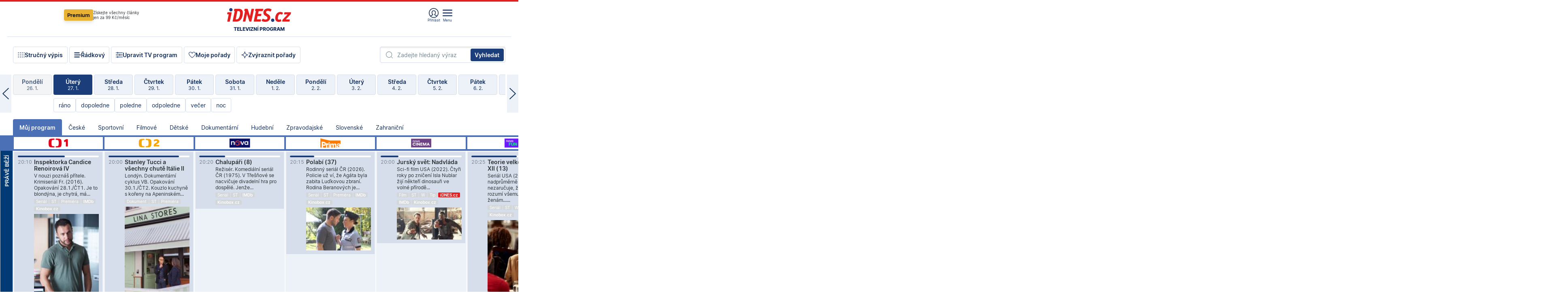

--- FILE ---
content_type: text/html; charset=windows-1250
request_url: https://tvprogram.idnes.cz/?t=detail&id=86389315
body_size: 105639
content:
<!doctype html>

<html lang="cs" class="css-d">
<head>
    
    <meta charset="windows-1250">
    <meta http-equiv="cache-control" content="no-cache">
    <meta name="viewport" content="width=device-width, initial-scale=1.0, minimum-scale=1.0">
    <title>TV program dnes a na 14 dn&#237; pro v&#237;ce ne&#382; 150 stanic</title>
    <meta name="description" property="og:description" lang="cs" content="Velk&#253; TV program obl&#237;ben&#253;ch stanic s mo&#382;nost&#237; vyhled&#225;v&#225;n&#237; podle denn&#237; doby, dn&#367; nebo slov. TV program - podrobn&#233; popisy i fotky, filmy, seri&#225;ly, sport...">
    <link rel="shortcut icon" href="https://1gr.cz/u/favicon/idnes.ico">
    <link rel="apple-touch-icon" href="https://1gr.cz/u/favicon/apple-touch-icon.png">
    <link rel="canonical" href="https://tvprogram.idnes.cz">
    <meta property="og:site_name" content="iDNES.cz">
    <meta property="og:type" content="website">
    <meta property="og:url" content="https://tvprogram.idnes.cz">
    <meta property="og:title" content="TV program dnes a na 14 dn&#237; pro v&#237;ce ne&#382; 150 stanic">
    <meta name="image" property="og:image" content="https://1gr.cz/o/ogimage/idnes2025.jpg">
    <meta name="twitter:site" content="@idnescz">
    <meta property="fb:app_id" content="120489248467">
    <link href="https://servis.idnes.cz/rss.aspx?c=kultura" rel="alternate" type="application/rss+xml" title="RSS">
	<meta name="cXenseParse:pageclass" content="frontpage">
	<meta name="cXenseParse:qiw-typobsahu" content="home">
	<meta name="cXenseParse:qiw-subsection" content="Kultura">
	<meta name="cXenseParse:qiw-ostrov" content="kultura">
	<meta name="cXenseParse:qiw-rubrika" content="tv-program">
	<meta name="cXenseParse:qiw-vylouceni" content="redesign24" data-separator=",">





<script>var Unidata = { "exdomena": "tvprogram.idnes.cz", "ostrov": "kultura", "rubrika": "tv-program", "zobrazeni": "home", "verze": "A", "reklama": true, "timestamp": 1769542739176.0, "webtype": "full", "section": "Zpravodajství", "subSection": "Kultura", "pageType": "default", "authors": [""], "keywords": ["redesign24"], "isLogged": false, "noAd": 0, "lidskost": 112758376699191
    };
        var pp_gemius_extraparameters = new Array('content=free', 'premium=false', 'verze=A', 'webtype=full');
    
</script>



<script>   Unidata.prebidConfig = [
{"wallpaper":{"code":"wallpaper","mediaTypes":{"banner":{"sizes":[[970,310],[750,100],[728,90],[970,250],[970,210],[500,200],[300,300],[480,300],[336,280],[750,200]]}}},"750x100":{"code":"750x100","mediaTypes":{"banner":{"sizes":[[750,100],[690,100],[728,90],[300,90],[468,60],[320,50]]}}}}
    ];</script>

<script>   Unidata.biddingData = [
{"branding":true,"750x100":true,"wallpaper":true}
    ];
   
</script>

<script>window.cpexPackageConfig = {
        publisherSettingsPath: 'https://cdn.cpex.cz/settings/production/mafra.js',
    websiteSettingsPath: 'https://cdn.cpex.cz/settings/production/mafra/idnes.cz_kultura.js'
    }
    document.head.appendChild(Object.assign(document.createElement('script'), { src: `https://cdn.cpex.cz/package/cpex-package${window.location.href.indexOf('debug') > -1 ? '.js' : '.min.js'}` }));
</script>

        <script type="text/javascript" src="https://delivery.r2b2.cz/hb/mafra/kultura.idnes.cz_desktop" async></script>
<script>window.Ads = {config:{"mBrandingOffsetTop":50,"desktopTopBar":111,"vignetteCappingTime":180000}}</script>



<style>
	@import "https://1gr.cz/css/idn4/base.css?rr=1764179992";
	@import "https://1gr.cz/css/idn4/uni.css?rr=1768918863";
	@import "https://1gr.cz/css/externi/reklama.css?rr=1761728186";
	@import "https://1gr.cz/css/idn4/portal.css?rr=1759938057";
	@import "https://1gr.cz/css/idn4/layout2.css?rr=1769178650";
	@import "https://1gr.cz/css/idn4/tvprog.css?rr=1768470635";
</style>

<script src="https://1gr.cz/js/uni/uni.js?rr=1764253092"></script>
<script src="https://1gr.cz/js/tv/2014.js?rr=1756411372"></script>




<script type="text/javascript">
        window.didomiConfig = { sdkPath: 'https://privacy.1gr.cz/', apiPath: 'https://privacy.1gr.cz/api' };
        window.Unidata = window.Unidata || {};
        window.Unidata.didomiVerze = '2';
        
    </script>
    
    <style>#didomi-notice { display: none!important; }</style>
    <script type="text/javascript">
        window.didomiEventListeners = window.didomiEventListeners || [];
        window.didomiEventListeners.push({ event: 'notice.shown', listener: function () { Didomi.notice.hide(); } });
    </script>
    
    <script src="https://1gr.cz/js/cmp/cookiewallCMP.js" async></script>
    

    <script>var adformtag = window.adformtag = window.adformtag || []; adformtag.push(function () { adformtag.setRequestParam('gdpr', '1'); });</script><script>Log.carkovacka("d=D&c=F&a=F&v=A&u=tv-program");</script><!-- G:Up kultura_tv-program-->
<!-- Gemius2013: TV program univerzal -->
<script>
if((/tech_max=[^;]*aplikace=1/.test(document.cookie)) || (/dCMP=[^;]*gemius=1/.test(document.cookie)) || !(typeof(Didomi) == "undefined" || !Didomi.getUserStatus().vendors.consent.enabled.includes(328)))
{ 
var pp_gemius_consent = true;
} else
{
var pp_gemius_use_cmp = true; 
}
if(!/(^|;)\s*nogemius=/.test(document.cookie)){
var pp_gemius_identifier = 'AkTqKCO_Yw9Ei2HHIVFcRKRursvGf6cCXnrPk.B3WE7.J7';

function gemius_pending(i) { window[i] = window[i] || function() {var x = window[i+'_pdata'] = window[i+'_pdata'] || []; x[x.length]=arguments;};};gemius_pending('gemius_hit'); gemius_pending('gemius_event'); gemius_pending('gemius_init'); gemius_pending('pp_gemius_hit'); gemius_pending('pp_gemius_event'); gemius_pending('pp_gemius_init'); (function(d,t) {try {var gt=d.createElement(t),s=d.getElementsByTagName(t)[0],l='http'+((location.protocol=='https:')?'s':''); gt.setAttribute('async','async');gt.setAttribute('defer','defer'); gt.src=l+'://spir.hit.gemius.pl/xgemius.js'; s.parentNode.insertBefore(gt,s);} catch (e) {}})(document,'script');
}
</script><!-- Analytics: kultura -->
<!-- Google Tag Manager -->
<script>
  window.dataLayer = window.dataLayer || [];
  if(MujPAS.prihlasen) dataLayer.push({'userType': 'member'});
  function gtag() { dataLayer.push(arguments); };
  gtag('consent', 'default', {
      'ad_storage': (/dCMP=[^;]*google=1/.test(document.cookie) ? 'granted' : 'denied'),
      'ad_user_data': (/dCMP=[^;]*google=1/.test(document.cookie) ? 'granted' : 'denied'),
      'analytics_storage': ((/dCMP=[^;]*mafra=\d\d1\d/.test(document.cookie)) || (typeof (Didomi) != 'undefined' && Didomi.getUserConsentStatus('publishers-Kqq3iPge', 'c:mafraas-Xd6p2mGA')) ? 'granted' : 'denied'),
      'ad_personalization': ((/dCMP=[^;]*mafra=\d1\d\d/.test(document.cookie)) || (typeof (Didomi) != 'undefined' && Didomi.getUserConsentStatus('publishers-UPqtcgaE', 'c:mafraas-Xd6p2mGA')) ? 'granted' : 'denied')  });
</script>
<noscript><iframe src="//www.googletagmanager.com/ns.html?id=GTM-WD22KH"
height="0" width="0" style="display:none;visibility:hidden"></iframe></noscript>
<script>(function(w,d,s,l,i){w[l]=w[l]||[];w[l].push({'gtm.start':
new Date().getTime(),event:'gtm.js'});var f=d.getElementsByTagName(s)[0],
j=d.createElement(s),dl=l!='dataLayer'?'&l='+l:'';j.async=true;j.src='//www.googletagmanager.com/gtm.js?id='+i+dl;f.parentNode.insertBefore(j,f);
})(window,document,'script','dataLayer','GTM-WD22KH');</script>
<!-- End Google Tag Manager -->



<script>
    consentFunction = function () {
        if (/dCMP=[^;]*piano=1/.test(document.cookie) || !(typeof (Didomi) == "undefined" || !Didomi.getUserStatus().vendors.consent.enabled.includes(412))) {
            var id = document.cookies.read("_mmid");
            var webIdCookie = document.cookies.read("\x5fwebid");
            if (id) {
                window.pdl = window.pdl || {};
                window.pdl.browserId = id;
                if (!Math.floor(Math.random() * 1000)) Log.ping(location.href, "logpiano\x5Fmmid\x5Fx1000");
            }
            else {
                Log.ping(location.href, "logpiano\x5Fnommid\x5F" + (webIdCookie ? "" : "no") + "webid" + (webIdCookie ? "\x5F" + webIdCookie[0] : ""));
            }

            if (!window.pianoLoaded) {
                window.pianoLoaded = true;
                var s = document.createElement("script");
                document.getElementsByTagName("head")[0].appendChild(s);
                s.src = "https://cdn.tinypass.com/api/tinypass.min.js";
            }
        }




        tp = window.tp || [];
        tp.push(["setAid", 'ldpllFOBpe']);
        tp.push(["setCxenseSiteId", "4732542837648372374"]);
        tp.push(["setEndpoint", 'https://buy-eu.piano.io/api/v3']);
        tp.push(["setEspEndpoint", 'https://api-esp-eu.piano.io']);
        tp.push(["setUseTinypassAccounts", false]);
        tp.push(["setUsePianoIdUserProvider", true]);
        var userState = Unidata.isLogged ? (Unidata.isSubscriber ? ["subscriber"] : ["logged"]) : ["notlogged"];
        tp.push(["setContentIsNative", Unidata.ostrov == "sdelenih"]);

        tp.push(["setCustomVariable", "premTarif", "tarif-none"]);
        tp.push(["setCustomVariable", "premFreq", "freq-none"]);
        tp.push(["setCustomVariable", "premMethod", "meth-none"]);
        tp.push(["setCustomVariable", "premAction", "act-none"]);
        tp.push(["setCustomVariable", "premDiscount", "disc-none"]);
        tp.push(["setCustomVariable", "premMkt", "mkt-0"]);
        tp.push(["setCustomVariable", "premTime", "time-morepass"]);
        tp.push(["setCustomVariable", "premTier", "_none"]);
        tp.push(["setCustomVariable", "premPrice", "0"]);
        tp.push(["setCustomVariable", "premNextPrice", "0"]);
        tp.push(["setCustomVariable", "testVerze", "verze-A"]);
        tp.push(["setCustomVariable", "webVerze", "full"]);
        tp.push(["setCustomVariable", "userState", userState]);
        tp.push(["setCustomVariable", "content", "free"]);
        tp.push(["setCustomVariable", "canonical", "https://tvprogram.idnes.cz"]);
        

        var setCustomParameters = {
            "qiw-premTarif": "tarif-none",    
            "aev-premTarif": "tarif-none",    
            "qiw-premFreq": "freq-none", 
            "qiw-premMethod": "meth-none", 
            "qiw-premAction": "act-none", 
            "qiw-premDiscount": "disc-none", 
            "qiw-premMkt": "mkt-0", 
            "qiw-premTime": "time-morepass", 
            "qiw-testVerze": "verze-A",
            "qiw-webVerze": "full",
            "qiw-content": "free"
        };

        window.cX = window.cX || { options: { consent: true, consentVersion: 2 } }; cX.callQueue = cX.callQueue || [];
        cX.callQueue.push(["setCustomParameters", setCustomParameters]);
        cX.callQueue.push(['setCustomParameters', { 'userState': userState }]);
        cX.callQueue.push(['setEventAttributes', { origin: 'qiw-idnes', persistedQueryId: '65782737c003a46ada22fb6a671d723069bfcc74' }]);

        var consent = (/dCMP=[^;]*piano=1/.test(document.cookie) || !(typeof (Didomi) == "undefined" || !Didomi.getUserStatus().vendors.consent.enabled.includes(412)));
        cX.callQueue.push(['setConsent', { pv: consent, segment: consent, ad: consent, recs: consent, geo: consent, device: consent }]);

        tp.push(["init", function () {
            tp.experience.init();
        }]);
    };

    consentFunction();
</script>
</head>
<body>
    
    
            
                <div class="counters">
                    
                </div>
                
                <div id="portal"><div class="iph" id="iph">
            <div id="iph-row" class="iph-row" score-box="menu2024-top">
                
                <div class="iph-logo" itemprop="publisher" itemscope itemtype="https://schema.org/Organization">
                    
                <meta itemprop="url" content="https://www.idnes.cz">
                <meta itemprop="name" content="iDNES.cz">
                <a href="https://www.idnes.cz/" title="iDNES.cz"  score-place="1" score-type="Section" score-id="idnes" itemprop="logo" itemscope itemtype="https://schema.org/ImageObject">iDNES.cz<meta itemprop="url" content="https://1gr.cz/u/loga-n4/idnes.svg"></a> </div>
                
                <div class="iph-row-in">
                    <div class="iph-prem"> 
        <a href="https://www.idnes.cz/ucet/prihlasit-premium?url=https%3A%2F%2Fwww.idnes.cz%2Fpremium%3Fzdroj%3Dtopmenu" class="btn-prem"> Premium</a>
		<p>Získejte všechny články <br> jen&nbsp;za&nbsp;99&nbsp;Kč/měsíc</p>
	</div>
                    
                    
                </div>
                <div class="iph-row-in">
                    <ul class="iph-icolist">
                        
                        <li><a href="https://www.idnes.cz/ucet/prihlasit?url=https%3a%2f%2ftvprogram.idnes.cz%2f" class="ico-login0"  score-place="1" score-type="Other" score-id="prihlasit">Přihlásit</a> <a data-js-xhr="1" href="https://www.idnes.cz/ucet" id="ico-login1" class="ico-login1" score-place="1" score-type="Other" score-id="mujucet">Můj účet</a></li>
                        
                        <li>
                            
                            <a onclick="element('iph').classes.add('iph-iphhm-visible'); element('iph').appendChild(element('iphhm-out')); element('iphhm-out').classes.add('iphhm-act');" class="ico-menu">Menu</a>
                             
                        </li>
                    </ul>
                    
                </div>
            </div>
            
            <ul class="iph-breadcrumb" id="iph-row2" score-box="menu2024-breadcrumb">
                
                <li><a href="https://tvprogram.idnes.cz"  score-place="1" score-type="Other" score-id="tv-program" title="Televizní program">Televizní program</a>
                    
                </li>
                
            </ul>
            
        </div>
        
        <script>Misc.rozdelMenu();</script>
        
        <script>Misc.iphSticky();</script><ul class="modify">
    <li class="searchfield-tv">
        

<form method="get" action="https://tvprogram.idnes.cz/hledani" id="search-tvprogram" class="naseptavac-obal naseptavac-obrazkovy">
    <div class="inp-out ico-search">
        <input type="text" id="hledej-tv" name="slovo" class="inp" placeholder="Zadejte hledaný výraz" autocomplete="off">
        <input type="submit" id="submit-tv" class="sen" value="Vyhledat">
        
    </div>
</form>
<script>Misc.naseptavac({"id":"search-tvprogram","zdroj":"/data.aspx?type=naseptavac\u0026source=tvprogram\u0026id=\u0026q={slovo}"});</script>

    </li>
    
    <li class="incomplete-false"><a href="javascript:;" class="ico-complete" onclick="TV.prepniStrucnost();"><span></span>Stručný výpis</a></li>
    <li class="incomplete-true"><a href="javascript:;" class="ico-complete" onclick="TV.prepniStrucnost();"><span></span>Úplný výpis</a></li>
    
    <li><a class="ico-rows" href="https://tvprogram.idnes.cz/?t=detail&id=86389315&set=row" onmousedown="Log.link(this,'tvprogram2015_radkovy_menu')"><span></span>Řádkový</a></li>
    
    <li><a class="ico-edit" id="tv-channel-edit" href="https://tvprogram.idnes.cz/#upravit"><span></span>Upravit TV program</a></li>
    <li><a class="ico-my" href="https://tvprogram.idnes.cz/moje-porady" onmousedown="Log.link(this,'tvprogram2015_mojeporady')"><span></span>Moje pořady</a></li>
    <li class="selection">
        <label onclick="element('assortment').classes.toggle('qblock');" class="ico-down"><span></span>Zvýraznit pořady</label>
        <div id="assortment">
            <ul>
                <li onclick="return TV.prepniZvyrazneni('zbv');"><span class="x-zbv"></span>zábava</li>
                <li onclick="return TV.prepniZvyrazneni('spr');"><span class="x-spr"></span>sport</li>
                <li onclick="return TV.prepniZvyrazneni('flm');"><span class="x-flm"></span>film</li>
                <li onclick="return TV.prepniZvyrazneni('ser');"><span class="x-ser"></span>seriál</li>
                <li onclick="return TV.prepniZvyrazneni('dkm');"><span class="x-dkm"></span>dokument</li>
                <li onclick="return TV.prepniZvyrazneni('hdb');"><span class="x-hdb"></span>hudba</li>
                <li onclick="return TV.prepniZvyrazneni('prd');"><span class="x-prd"></span>pro děti</li>
                <li onclick="return TV.prepniZvyrazneni('zpr');"><span class="x-zpr"></span>zprávy</li>
                <li onclick="return TV.prepniZvyrazneni('st');"><span class="x-st"></span>skryté titulky</li>
            </ul>
            <ul>
                <li onclick="return TV.prepniZvyrazneni('wd');"><span class="x-wd"></span>širokoúhlé</li>
                <li onclick="return TV.prepniZvyrazneni('zn');"><span class="x-zn"></span>znaková řeč</li>
                <li onclick="return TV.prepniZvyrazneni('prem');"><span class="x-prem"></span>premiéra</li>
                <li onclick="return TV.prepniZvyrazneni('live');"><span class="x-live"></span>živě</li>
                <li onclick="return TV.prepniZvyrazneni('tip');"><span class="x-tip"></span>tip</li>
                <li onclick="return TV.prepniZvyrazneni('idn');"><span class="x-idn"></span>iDNES recenze</li>
                <li onclick="return TV.prepniZvyrazneni('vid');"><span class="x-vid"></span>trailer</li>
                <li onclick="return TV.prepniZvyrazneni('mdb');"><span class="x-mdb"></span>IMDb</li>
                <li onclick="return TV.prepniZvyrazneni('kbx');"><span class="x-kbx"></span>Kinobox</li>
                <li onclick="return TV.prepniZvyrazneni();">zrušit zvýraznění</li>
            </ul>
        </div>
    </li>
    
</ul></div>
                                <div id="content" class="content">
                                    <!--reminderfcid-->
                                    
                                    
                                    
                                    <div class="timeline">
    <div class="daytoc-out">
        <div id="daytoc-levotoc" class="daytoc-prev"></div>
        <div id="daytoc-pravotoc" class="daytoc-next"></div>
        <div id="daytoc" class="daytoc">
            <ul class="list-day">
                
                <li class=" archived">
                    <a href="https://tvprogram.idnes.cz/?dt=28.12.2025" onmousedown="Log.link(this,'tvprogram2015_dny_27012026_28122025')">
                        <b>Neděle</b>
                        <i>28. 12.</i>
                    </a>
                    
                </li>
                
                <li class=" archived">
                    <a href="https://tvprogram.idnes.cz/?dt=29.12.2025" onmousedown="Log.link(this,'tvprogram2015_dny_27012026_29122025')">
                        <b>Pondělí</b>
                        <i>29. 12.</i>
                    </a>
                    
                </li>
                
                <li class=" archived">
                    <a href="https://tvprogram.idnes.cz/?dt=30.12.2025" onmousedown="Log.link(this,'tvprogram2015_dny_27012026_30122025')">
                        <b>Úterý</b>
                        <i>30. 12.</i>
                    </a>
                    
                </li>
                
                <li class=" archived">
                    <a href="https://tvprogram.idnes.cz/?dt=31.12.2025" onmousedown="Log.link(this,'tvprogram2015_dny_27012026_31122025')">
                        <b>Středa</b>
                        <i>31. 12.</i>
                    </a>
                    
                </li>
                
                <li class=" archived">
                    <a href="https://tvprogram.idnes.cz/?dt=1.1.2026" onmousedown="Log.link(this,'tvprogram2015_dny_27012026_01012026')">
                        <b>Čtvrtek</b>
                        <i>1. 1.</i>
                    </a>
                    
                </li>
                
                <li class=" archived">
                    <a href="https://tvprogram.idnes.cz/?dt=2.1.2026" onmousedown="Log.link(this,'tvprogram2015_dny_27012026_02012026')">
                        <b>Pátek</b>
                        <i>2. 1.</i>
                    </a>
                    
                </li>
                
                <li class=" archived">
                    <a href="https://tvprogram.idnes.cz/?dt=3.1.2026" onmousedown="Log.link(this,'tvprogram2015_dny_27012026_03012026')">
                        <b>Sobota</b>
                        <i>3. 1.</i>
                    </a>
                    
                </li>
                
                <li class=" archived">
                    <a href="https://tvprogram.idnes.cz/?dt=4.1.2026" onmousedown="Log.link(this,'tvprogram2015_dny_27012026_04012026')">
                        <b>Neděle</b>
                        <i>4. 1.</i>
                    </a>
                    
                </li>
                
                <li class=" archived">
                    <a href="https://tvprogram.idnes.cz/?dt=5.1.2026" onmousedown="Log.link(this,'tvprogram2015_dny_27012026_05012026')">
                        <b>Pondělí</b>
                        <i>5. 1.</i>
                    </a>
                    
                </li>
                
                <li class=" archived">
                    <a href="https://tvprogram.idnes.cz/?dt=6.1.2026" onmousedown="Log.link(this,'tvprogram2015_dny_27012026_06012026')">
                        <b>Úterý</b>
                        <i>6. 1.</i>
                    </a>
                    
                </li>
                
                <li class=" archived">
                    <a href="https://tvprogram.idnes.cz/?dt=7.1.2026" onmousedown="Log.link(this,'tvprogram2015_dny_27012026_07012026')">
                        <b>Středa</b>
                        <i>7. 1.</i>
                    </a>
                    
                </li>
                
                <li class=" archived">
                    <a href="https://tvprogram.idnes.cz/?dt=8.1.2026" onmousedown="Log.link(this,'tvprogram2015_dny_27012026_08012026')">
                        <b>Čtvrtek</b>
                        <i>8. 1.</i>
                    </a>
                    
                </li>
                
                <li class=" archived">
                    <a href="https://tvprogram.idnes.cz/?dt=9.1.2026" onmousedown="Log.link(this,'tvprogram2015_dny_27012026_09012026')">
                        <b>Pátek</b>
                        <i>9. 1.</i>
                    </a>
                    
                </li>
                
                <li class=" archived">
                    <a href="https://tvprogram.idnes.cz/?dt=10.1.2026" onmousedown="Log.link(this,'tvprogram2015_dny_27012026_10012026')">
                        <b>Sobota</b>
                        <i>10. 1.</i>
                    </a>
                    
                </li>
                
                <li class=" archived">
                    <a href="https://tvprogram.idnes.cz/?dt=11.1.2026" onmousedown="Log.link(this,'tvprogram2015_dny_27012026_11012026')">
                        <b>Neděle</b>
                        <i>11. 1.</i>
                    </a>
                    
                </li>
                
                <li class=" archived">
                    <a href="https://tvprogram.idnes.cz/?dt=12.1.2026" onmousedown="Log.link(this,'tvprogram2015_dny_27012026_12012026')">
                        <b>Pondělí</b>
                        <i>12. 1.</i>
                    </a>
                    
                </li>
                
                <li class=" archived">
                    <a href="https://tvprogram.idnes.cz/?dt=13.1.2026" onmousedown="Log.link(this,'tvprogram2015_dny_27012026_13012026')">
                        <b>Úterý</b>
                        <i>13. 1.</i>
                    </a>
                    
                </li>
                
                <li class=" archived">
                    <a href="https://tvprogram.idnes.cz/?dt=14.1.2026" onmousedown="Log.link(this,'tvprogram2015_dny_27012026_14012026')">
                        <b>Středa</b>
                        <i>14. 1.</i>
                    </a>
                    
                </li>
                
                <li class=" archived">
                    <a href="https://tvprogram.idnes.cz/?dt=15.1.2026" onmousedown="Log.link(this,'tvprogram2015_dny_27012026_15012026')">
                        <b>Čtvrtek</b>
                        <i>15. 1.</i>
                    </a>
                    
                </li>
                
                <li class=" archived">
                    <a href="https://tvprogram.idnes.cz/?dt=16.1.2026" onmousedown="Log.link(this,'tvprogram2015_dny_27012026_16012026')">
                        <b>Pátek</b>
                        <i>16. 1.</i>
                    </a>
                    
                </li>
                
                <li class=" archived">
                    <a href="https://tvprogram.idnes.cz/?dt=17.1.2026" onmousedown="Log.link(this,'tvprogram2015_dny_27012026_17012026')">
                        <b>Sobota</b>
                        <i>17. 1.</i>
                    </a>
                    
                </li>
                
                <li class=" archived">
                    <a href="https://tvprogram.idnes.cz/?dt=18.1.2026" onmousedown="Log.link(this,'tvprogram2015_dny_27012026_18012026')">
                        <b>Neděle</b>
                        <i>18. 1.</i>
                    </a>
                    
                </li>
                
                <li class=" archived">
                    <a href="https://tvprogram.idnes.cz/?dt=19.1.2026" onmousedown="Log.link(this,'tvprogram2015_dny_27012026_19012026')">
                        <b>Pondělí</b>
                        <i>19. 1.</i>
                    </a>
                    
                </li>
                
                <li class=" archived">
                    <a href="https://tvprogram.idnes.cz/?dt=20.1.2026" onmousedown="Log.link(this,'tvprogram2015_dny_27012026_20012026')">
                        <b>Úterý</b>
                        <i>20. 1.</i>
                    </a>
                    
                </li>
                
                <li class=" archived">
                    <a href="https://tvprogram.idnes.cz/?dt=21.1.2026" onmousedown="Log.link(this,'tvprogram2015_dny_27012026_21012026')">
                        <b>Středa</b>
                        <i>21. 1.</i>
                    </a>
                    
                </li>
                
                <li class=" archived">
                    <a href="https://tvprogram.idnes.cz/?dt=22.1.2026" onmousedown="Log.link(this,'tvprogram2015_dny_27012026_22012026')">
                        <b>Čtvrtek</b>
                        <i>22. 1.</i>
                    </a>
                    
                </li>
                
                <li class=" archived">
                    <a href="https://tvprogram.idnes.cz/?dt=23.1.2026" onmousedown="Log.link(this,'tvprogram2015_dny_27012026_23012026')">
                        <b>Pátek</b>
                        <i>23. 1.</i>
                    </a>
                    
                </li>
                
                <li class=" archived">
                    <a href="https://tvprogram.idnes.cz/?dt=24.1.2026" onmousedown="Log.link(this,'tvprogram2015_dny_27012026_24012026')">
                        <b>Sobota</b>
                        <i>24. 1.</i>
                    </a>
                    
                </li>
                
                <li class=" archived">
                    <a href="https://tvprogram.idnes.cz/?dt=25.1.2026" onmousedown="Log.link(this,'tvprogram2015_dny_27012026_25012026')">
                        <b>Neděle</b>
                        <i>25. 1.</i>
                    </a>
                    
                </li>
                
                <li class=" archived">
                    <a href="https://tvprogram.idnes.cz/?dt=26.1.2026" onmousedown="Log.link(this,'tvprogram2015_dny_27012026_26012026')">
                        <b>Pondělí</b>
                        <i>26. 1.</i>
                    </a>
                    
                </li>
                
                <li class="act">
                    <a href="https://tvprogram.idnes.cz/?dt=27.1.2026" onmousedown="Log.link(this,'tvprogram2015_dny_27012026_27012026')">
                        <b>Úterý</b>
                        <i>27. 1.</i>
                    </a>
                    
                    <div>
                        <a onclick="return TV.najedCas(5)" href="javascript:;"><i>ráno</i></a>
                        <a onclick="return TV.najedCas(9)" href="javascript:;"><i>dopoledne</i></a>
                        <a onclick="return TV.najedCas(12)" href="javascript:;"><i>poledne</i></a>
                        <a onclick="return TV.najedCas(16)" href="javascript:;"><i>odpoledne</i></a>
                        <a onclick="return TV.najedCas(20)" href="javascript:;"><i>večer</i></a>
                        <a onclick="return TV.najedCas(24)" href="javascript:;"><i>noc</i></a>
                    </div>
                    
                </li>
                
                <li class="">
                    <a href="https://tvprogram.idnes.cz/?dt=28.1.2026" onmousedown="Log.link(this,'tvprogram2015_dny_27012026_28012026')">
                        <b>Středa</b>
                        <i>28. 1.</i>
                    </a>
                    
                </li>
                
                <li class="">
                    <a href="https://tvprogram.idnes.cz/?dt=29.1.2026" onmousedown="Log.link(this,'tvprogram2015_dny_27012026_29012026')">
                        <b>Čtvrtek</b>
                        <i>29. 1.</i>
                    </a>
                    
                </li>
                
                <li class="">
                    <a href="https://tvprogram.idnes.cz/?dt=30.1.2026" onmousedown="Log.link(this,'tvprogram2015_dny_27012026_30012026')">
                        <b>Pátek</b>
                        <i>30. 1.</i>
                    </a>
                    
                </li>
                
                <li class="">
                    <a href="https://tvprogram.idnes.cz/?dt=31.1.2026" onmousedown="Log.link(this,'tvprogram2015_dny_27012026_31012026')">
                        <b>Sobota</b>
                        <i>31. 1.</i>
                    </a>
                    
                </li>
                
                <li class="">
                    <a href="https://tvprogram.idnes.cz/?dt=1.2.2026" onmousedown="Log.link(this,'tvprogram2015_dny_27012026_01022026')">
                        <b>Neděle</b>
                        <i>1. 2.</i>
                    </a>
                    
                </li>
                
                <li class="">
                    <a href="https://tvprogram.idnes.cz/?dt=2.2.2026" onmousedown="Log.link(this,'tvprogram2015_dny_27012026_02022026')">
                        <b>Pondělí</b>
                        <i>2. 2.</i>
                    </a>
                    
                </li>
                
                <li class="">
                    <a href="https://tvprogram.idnes.cz/?dt=3.2.2026" onmousedown="Log.link(this,'tvprogram2015_dny_27012026_03022026')">
                        <b>Úterý</b>
                        <i>3. 2.</i>
                    </a>
                    
                </li>
                
                <li class=" second">
                    <a href="https://tvprogram.idnes.cz/?dt=4.2.2026" onmousedown="Log.link(this,'tvprogram2015_dny_27012026_04022026')">
                        <b>Středa</b>
                        <i>4. 2.</i>
                    </a>
                    
                </li>
                
                <li class=" second">
                    <a href="https://tvprogram.idnes.cz/?dt=5.2.2026" onmousedown="Log.link(this,'tvprogram2015_dny_27012026_05022026')">
                        <b>Čtvrtek</b>
                        <i>5. 2.</i>
                    </a>
                    
                </li>
                
                <li class=" second">
                    <a href="https://tvprogram.idnes.cz/?dt=6.2.2026" onmousedown="Log.link(this,'tvprogram2015_dny_27012026_06022026')">
                        <b>Pátek</b>
                        <i>6. 2.</i>
                    </a>
                    
                </li>
                
                <li class=" second">
                    <a href="https://tvprogram.idnes.cz/?dt=7.2.2026" onmousedown="Log.link(this,'tvprogram2015_dny_27012026_07022026')">
                        <b>Sobota</b>
                        <i>7. 2.</i>
                    </a>
                    
                </li>
                
                <li class=" second">
                    <a href="https://tvprogram.idnes.cz/?dt=8.2.2026" onmousedown="Log.link(this,'tvprogram2015_dny_27012026_08022026')">
                        <b>Neděle</b>
                        <i>8. 2.</i>
                    </a>
                    
                </li>
                
                <li class=" second">
                    <a href="https://tvprogram.idnes.cz/?dt=9.2.2026" onmousedown="Log.link(this,'tvprogram2015_dny_27012026_09022026')">
                        <b>Pondělí</b>
                        <i>9. 2.</i>
                    </a>
                    
                </li>
                
            </ul>
        </div>
        <script>Misc.kolotoc({ id: "daytoc", doprava: "daytoc-pravotoc", doleva: "daytoc-levotoc", start: 29, konecny: true });</script>
    </div>
</div>
<!--reminderfcid-->

<div id="tv-fix" class="header-normal">
    <ul class="tv-sel">
      <li class="act"><a href="https://tvprogram.idnes.cz/" onmousedown="Log.link(this,'tvprogram2015_kategorie_mojeporady')"><i>Můj program</i></a></li>
      
      <li><a href="https://tvprogram.idnes.cz/ceske" onmousedown="Log.link(this,'tvprogram2015_kategorie_ceske')"><i>České</i></a></li>
      
      <li><a href="https://tvprogram.idnes.cz/sportovni" onmousedown="Log.link(this,'tvprogram2015_kategorie_sport')"><i>Sportovní</i></a></li>
      
      <li><a href="https://tvprogram.idnes.cz/filmove" onmousedown="Log.link(this,'tvprogram2015_kategorie_film')"><i>Filmové</i></a></li>
      
      <li><a href="https://tvprogram.idnes.cz/detske" onmousedown="Log.link(this,'tvprogram2015_kategorie_detske')"><i>Dětské</i></a></li>
      
      <li><a href="https://tvprogram.idnes.cz/dokumentarni" onmousedown="Log.link(this,'tvprogram2015_kategorie_dokumenty')"><i>Dokumentární</i></a></li>
      
      <li><a href="https://tvprogram.idnes.cz/hudebni" onmousedown="Log.link(this,'tvprogram2015_kategorie_hudebni')"><i>Hudební</i></a></li>
      
      <li><a href="https://tvprogram.idnes.cz/zpravodajske" onmousedown="Log.link(this,'tvprogram2015_kategorie_zpravy')"><i>Zpravodajské</i></a></li>
      
      <li><a href="https://tvprogram.idnes.cz/slovenske" onmousedown="Log.link(this,'tvprogram2015_kategorie_slovenske')"><i>Slovenské</i></a></li>
      
      <li><a href="https://tvprogram.idnes.cz/zahranicni" onmousedown="Log.link(this,'tvprogram2015_kategorie_zahranicni')"><i>Zahraniční</i></a></li>
      
    </ul>
    <div class="tv-main-out" id="tv-wrapper">
            <table class="tv-main" id="tv-table">
                <thead id="tv-channels" class=" editable" style="width: 327em">
                    <tr>
                        <th class="col-time"></th>
                        
                        <th>
                            
                            <img class="tvlogo" src="https://1gr.cz/o/televize/loga-m/ct-1.png" title="ČT1" alt="ČT1" data-channel="1">
                            
                        </th>
                        
                        <th>
                            
                            <img class="tvlogo" src="https://1gr.cz/o/televize/loga-m/ct-2.png" title="ČT2" alt="ČT2" data-channel="2">
                            
                        </th>
                        
                        <th>
                            
                            <img class="tvlogo" src="https://1gr.cz/o/televize/loga-m/nova.png" title="Nova" alt="Nova" data-channel="3">
                            
                        </th>
                        
                        <th>
                            
                            <img class="tvlogo" src="https://1gr.cz/o/televize/loga-m/prima.png" title="Prima" alt="Prima" data-channel="4">
                            
                        </th>
                        
                        <th>
                            
                            <img class="tvlogo" src="https://1gr.cz/o/televize/loga-m/nova-cinema.png" title="Nova Cinema" alt="Nova Cinema" data-channel="78">
                            
                        </th>
                        
                        <th>
                            
                            <img class="tvlogo" src="https://1gr.cz/o/televize/loga-m/nova-fun.png" title="Nova Fun" alt="Nova Fun" data-channel="560">
                            
                        </th>
                        
                        <th>
                            
                            <img class="tvlogo" src="https://1gr.cz/o/televize/loga-m/nova-action.png" title="Nova Action" alt="Nova Action" data-channel="558">
                            
                        </th>
                        
                        <th>
                            
                            <img class="tvlogo" src="https://1gr.cz/o/televize/loga-m/nova-krimi.png" title="Nova Krimi" alt="Nova Krimi" data-channel="559">
                            
                        </th>
                        
                        <th>
                            
                            <img class="tvlogo" src="https://1gr.cz/o/televize/loga-m/prima-cool.png" title="Prima COOL" alt="Prima COOL" data-channel="92">
                            
                        </th>
                        
                        <th>
                            
                            <img class="tvlogo" src="https://1gr.cz/o/televize/loga-m/prima-love.png" title="Prima LOVE" alt="Prima LOVE" data-channel="226">
                            
                        </th>
                        
                        <th>
                            
                            <img class="tvlogo" src="https://1gr.cz/o/televize/loga-m/prima-zoom.png" title="Prima ZOOM" alt="Prima ZOOM" data-channel="331">
                            
                        </th>
                        
                        <th>
                            
                            <img class="tvlogo" src="https://1gr.cz/o/televize/loga-m/prima-max.png" title="Prima MAX" alt="Prima MAX" data-channel="474">
                            
                        </th>
                        
                        <th>
                            
                            <img class="tvlogo" src="https://1gr.cz/o/televize/loga-m/barrandov.png" title="Barrandov" alt="Barrandov" data-channel="89">
                            
                        </th>
                        
                        <th>
                            
                            <img class="tvlogo" src="https://1gr.cz/o/televize/loga-m/ct-4-sport.png" title="ČT sport" alt="ČT sport" data-channel="18">
                            
                        </th>
                        
                        <th>
                            
                            <img class="tvlogo" src="https://1gr.cz/o/televize/loga-m/ct-24.png" title="ČT24" alt="ČT24" data-channel="24">
                            
                        </th>
                        
                        <th>
                            
                            <img class="tvlogo" src="https://1gr.cz/o/televize/loga-m/ocko.png" title="Óčko" alt="Óčko" data-channel="19">
                            
                        </th>
                        
                        <th>
                            
                            <img class="tvlogo" src="https://1gr.cz/o/televize/loga-m/ct-art.png" title="ČT art" alt="ČT art" data-channel="95">
                            
                        </th>
                        
                        <th class="col-time"></th>
                    </tr>
                </thead>
                <tbody>
                    
                    <tr id="current" class="current">
                        <td class="col-time col-time-current"><u></u></td>
                        
                        <td><a class=" past now" data-channel="1" data-show="100101499" data-series="318479" data-start="1210" data-length="50" href="https://tvprogram.idnes.cz/ct-1/ut-20.10-inspektorka-candice-renoirova-iv.id100101499-s318479"><div class="x-ser x-st x-prem x-mdb x-kbx"><u class="zizalka"><u style="width:58%;"></u></u><h3>Inspektorka Candice Renoirová IV</h3><small>20:10</small><p>V nouzi poznáš přítele. Krimiseriál Fr. (2016). Opakování 28.1./ČT1. Je to blondýna, je chytrá, má...</p><p><i class="x-ser"></i><i class="x-st"></i><i class="x-prem"></i><i class="x-mdb"></i><i class="x-kbx"></i></p> <img width="143" src="//1gr.cz/data/tvprogram/images/prev/1/100101499/26459115.jpg" alt="Inspektorka Candice Renoirová IV" class="imgal"></div></a></td>
                        
                        <td><a class=" past now" data-channel="2" data-show="100101814" data-series="320430" data-start="1200" data-length="45" href="https://tvprogram.idnes.cz/ct-2/ut-20.00-stanley-tucci-a-vsechny-chute-italie-ii.id100101814-s320430"><div class="x-dkm x-st x-prem"><u class="zizalka"><u style="width:87%;"></u></u><h3>Stanley Tucci a všechny chutě Itálie II</h3><small>20:00</small><p>Londýn. Dokumentární cyklus VB. Opakování 30.1./ČT2. Kouzlo kuchyně s kořeny na Apeninském...</p><p><i class="x-dkm"></i><i class="x-st"></i><i class="x-prem"></i></p> <img width="143" src="//1gr.cz/data/tvprogram/images/prev/2/100101814/26459418.jpg" alt="Stanley Tucci a všechny chutě Itálie II" class="imgal"></div></a></td>
                        
                        <td><a class=" past now" data-channel="3" data-show="100092224" data-series="102838" data-start="1220" data-length="60" href="https://tvprogram.idnes.cz/nova/ut-20.20-chalupari-8.id100092224-s102838"><div class="x-ser x-st x-mdb x-kbx"><u class="zizalka"><u style="width:32%;"></u></u><h3>Chalupáři (8)</h3><small>20:20</small><p>Režisér. Komediální seriál ČR (1975). V Třešňové se nacvičuje divadelní hra pro dospělé. Jenže...</p><p><i class="x-ser"></i><i class="x-st"></i><i class="x-mdb"></i><i class="x-kbx"></i></p> </div></a></td>
                        
                        <td><a class=" past now" data-channel="4" data-show="100094728" data-series="313742" data-start="1215" data-length="80" href="https://tvprogram.idnes.cz/prima/ut-20.15-polabi-37.id100094728-s313742"><div class="x-ser x-st x-prem x-mdb x-kbx"><u class="zizalka"><u style="width:30%;"></u></u><h3>Polabí (37)</h3><small>20:15</small><p>Rodinný seriál ČR (2026). Policie už ví, že Agáta byla zabita Luďkovou zbraní. Rodina Beranových je...</p><p><i class="x-ser"></i><i class="x-st"></i><i class="x-prem"></i><i class="x-mdb"></i><i class="x-kbx"></i></p> <img width="143" src="//1gr.cz/data/tvprogram/images/prev/4/100094728/26459776.jpg" alt="Polabí (37)" class="imgal"></div></a></td>
                        
                        <td><a class=" past now" data-channel="78" data-show="100092861" data-series="0" data-start="1200" data-length="175" href="https://tvprogram.idnes.cz/nova-cinema/ut-20.00-jursky-svet-nadvlada.id100092861"><div class="x-flm x-st x-wd x-tip x-idn x-mdb x-kbx"><u class="zizalka"><u style="width:22%;"></u></u><h3>Jurský svět: Nadvláda</h3><small>20:00</small><p>Sci-fi film USA (2022). Čtyři roky po zničení Isla Nublar žijí někteří dinosauři ve volné přírodě...</p><p><i class="x-flm"></i><i class="x-st"></i><i class="x-wd"></i><i class="x-tip"></i><i class="x-idn"></i><i class="x-mdb"></i><i class="x-kbx"></i></p> <img width="143" src="//1gr.cz/data/tvprogram/images/prev/78/100092861/26461604.jpg" alt="Jurský svět: Nadvláda" class="imgal"></div></a></td>
                        
                        <td><a class=" past now" data-channel="560" data-show="100093266" data-series="246108" data-start="1225" data-length="25" href="https://tvprogram.idnes.cz/nova-fun/ut-20.25-teorie-velkeho-tresku-xii-13.id100093266-s246108"><div class="x-ser x-st x-wd x-mdb x-kbx"><u class="zizalka"><u style="width:56%;"></u></u><h3>Teorie velkého třesku XII (13)</h3><small>20:25</small><p>Seriál USA (2018). Ani nadprůměrně vysoké IQ nezaručuje, že člověk rozumí všemu. Například ženám......</p><p><i class="x-ser"></i><i class="x-st"></i><i class="x-wd"></i><i class="x-mdb"></i><i class="x-kbx"></i></p> <img width="143" src="//1gr.cz/data/tvprogram/images/prev/560/100093266/26466276.jpg" alt="Teorie velkého třesku XII (13)" class="imgal"></div></a></td>
                        
                        <td><a class=" past now" data-channel="558" data-show="100092478" data-series="322012" data-start="1230" data-length="55" href="https://tvprogram.idnes.cz/nova-action/ut-20.30-mechanici-z-rust-valley-iv-4.id100092478-s322012"><div class="x-zbv x-wd x-prem"><u class="zizalka"><u style="width:16%;"></u></u><h3>Mechanici z Rust Valley IV (4)</h3><small>20:30</small><p>Reality show Kan. (2022). Na úpatí Skalistých hor se nachází jedinečná komunita automobilových...</p><p><i class="x-zbv"></i><i class="x-wd"></i><i class="x-prem"></i></p> </div></a></td>
                        
                        <td><a class=" past now" data-channel="559" data-show="100093876" data-series="300799" data-start="1200" data-length="115" href="https://tvprogram.idnes.cz/nova-krimi/ut-20.00-columbo-62.id100093876-s300799"><div class="x-ser x-st x-wd x-tip x-mdb x-kbx"><u class="zizalka"><u style="width:34%;"></u></u><h3>Columbo (62)</h3><small>20:00</small><p>Ve hře je všechno. Detektivní seriál USA (1993). Dvě ženy zabijí svého milence a jedna z nich se...</p><p><i class="x-ser"></i><i class="x-st"></i><i class="x-wd"></i><i class="x-tip"></i><i class="x-mdb"></i><i class="x-kbx"></i></p> <img width="143" src="//1gr.cz/data/tvprogram/images/prev/559/100093876/26465860.jpg" alt="Columbo (62)" class="imgal"></div></a></td>
                        
                        <td><a class=" past now" data-channel="92" data-show="100095562" data-series="168381" data-start="1215" data-length="60" href="https://tvprogram.idnes.cz/prima-cool/ut-20.15-prima-particka.id100095562-s168381"><div class="x-zbv x-tip x-idn x-mdb x-kbx"><u class="zizalka"><u style="width:40%;"></u></u><h3>Prima Partička</h3><small>20:15</small><p>Oblíbená a nespoutaná Partička! Sledujte show, která srší humorem, improvizací a neskutečnými...</p><p><i class="x-zbv"></i><i class="x-tip"></i><i class="x-idn"></i><i class="x-mdb"></i><i class="x-kbx"></i></p> <img width="143" src="//1gr.cz/data/tvprogram/images/prev/92/100095562/26461768.jpg" alt="Prima Partička" class="imgal"></div></a></td>
                        
                        <td><a class=" past now" data-channel="226" data-show="100096273" data-series="0" data-start="1200" data-length="115" href="https://tvprogram.idnes.cz/prima-love/ut-20.00-rosamunde-pilcher-zaslibena-nevesta.id100096273"><div class="x-flm x-tip x-mdb x-kbx"><u class="zizalka"><u style="width:34%;"></u></u><h3>Rosamunde Pilcher: Zaslíbená nevěsta</h3><small>20:00</small><p>Romantický film N (2013). I v moderním světě se v některých společnostech dodržuje tradice...</p><p><i class="x-flm"></i><i class="x-tip"></i><i class="x-mdb"></i><i class="x-kbx"></i></p> <img width="143" src="//1gr.cz/data/tvprogram/images/prev/226/100096273/26462954.jpg" alt="Rosamunde Pilcher: Zaslíbená nevěsta" class="imgal"></div></a></td>
                        
                        <td><a class=" past now" data-channel="331" data-show="100097581" data-series="0" data-start="1200" data-length="80" href="https://tvprogram.idnes.cz/prima-zoom/ut-20.00-pompeje-dum-pokladu.id100097581"><div class="x-dkm x-prem x-tip"><u class="zizalka"><u style="width:49%;"></u></u><h3>Pompeje: Dům pokladů</h3><small>20:00</small><p>Dokument Fr. (2024). Tým archeologů prováděl v Pompejích největší vykopávky za posledních 70 let....</p><p><i class="x-dkm"></i><i class="x-prem"></i><i class="x-tip"></i></p> </div></a></td>
                        
                        <td><a class=" past now" data-channel="474" data-show="100096568" data-series="0" data-start="1200" data-length="155" href="https://tvprogram.idnes.cz/prima-max/ut-20.00-chobotnicka.id100096568"><div class="x-flm x-st x-tip x-mdb x-kbx"><u class="zizalka"><u style="width:25%;"></u></u><h3>Chobotnička</h3><small>20:00</small><p>Akční film VB/USA (1983). James Bond se vydává po stopě obchodníků s kradenými sovětskými klenoty....</p><p><i class="x-flm"></i><i class="x-st"></i><i class="x-tip"></i><i class="x-mdb"></i><i class="x-kbx"></i></p> <img width="143" src="//1gr.cz/data/tvprogram/images/prev/474/100096568/26463696.jpg" alt="Chobotnička" class="imgal"></div></a></td>
                        
                        <td><a class=" past now" data-channel="89" data-show="100092704" data-series="320746" data-start="1205" data-length="55" href="https://tvprogram.idnes.cz/barrandov/ut-20.05-policie-delta.id100092704-s320746"><div class="x-zbv x-prem x-tip"><u class="zizalka"><u style="width:62%;"></u></u><h3>Policie Delta</h3><small>20:05</small><p>Napínavý seriál z policejního prostředí. Rodinná dramata, akční momenty i nečekané zápletky....</p><p><i class="x-zbv"></i><i class="x-prem"></i><i class="x-tip"></i></p> <img width="143" src="//1gr.cz/data/tvprogram/images/prev/89/100092704/26461714.jpg" alt="Policie Delta" class="imgal"></div></a></td>
                        
                        <td><a class=" past now" data-channel="18" data-show="100154426" data-series="0" data-start="1180" data-length="120" href="https://tvprogram.idnes.cz/ct-4-sport/ut-19.40-volejbal-cev-liga-mistru-2025-2026.id100154426"><div class="x-spr x-st x-wd x-live"><u class="zizalka"><u style="width:49%;"></u></u><h3>Volejbal: CEV Liga mistrů 2025/2026</h3><small>19:40</small><p>Berlin Recycling Volleys - VK Lvi Praha. Přímý přenos 4. utkání 4. kola skupinové fáze evropské...</p><p><i class="x-spr"></i><i class="x-st"></i><i class="x-wd"></i><i class="x-live"></i></p> </div></a></td>
                        
                        <td><a class=" past now" data-channel="24" data-show="100613969" data-series="162521" data-start="1207" data-length="113" href="https://tvprogram.idnes.cz/ct-24/ut-20.07-90-ct24.id100613969-s162521"><div class="x-zpr x-tip"><u class="zizalka"><u style="width:28%;"></u></u><h3>90’ ČT24</h3><small>20:07</small><p>Podstatná témata, hlavní události dne a jejich aktéři debatují a odpovídají na otázky moderátora a...</p><p><i class="x-zpr"></i><i class="x-tip"></i></p> </div></a></td>
                        
                        <td><a class=" past now" data-channel="19" data-show="100083020" data-series="282876" data-start="1200" data-length="60" href="https://tvprogram.idnes.cz/ocko/ut-20.00-soundtracky.id100083020-s282876"><div class="x-tip"><u class="zizalka"><u style="width:65%;"></u></u><h3>Soundtracky</h3><small>20:00</small><p>Top hity z filmů a seriálů</p><p><i class="x-tip"></i></p> </div></a></td>
                        
                        <td><a class=" past now" data-channel="95" data-show="100101204" data-series="267932" data-start="1215" data-length="45" href="https://tvprogram.idnes.cz/ct-art/ut-20.15-hollywoodske-ikony.id100101204-s267932"><div class="x-dkm x-st x-tip"><u class="zizalka"><u style="width:53%;"></u></u><h3>Hollywoodské ikony</h3><small>20:15</small><p>Příběh Elizabeth Taylorové. Dokument VB. Opakování 28.1./ČTart a 30.1./ČTart. Ve filmech hrála od...</p><p><i class="x-dkm"></i><i class="x-st"></i><i class="x-tip"></i></p> <img width="143" src="//1gr.cz/data/tvprogram/images/prev/95/100101204/26462584.jpg" alt="Hollywoodské ikony" class="imgal"></div></a></td>
                        
                        <td class="col-time col-time-current"><u></u></td>
                    </tr>
                    
                    <tr id="tv-ad">
                        <td class="col-time"></td>
                        <td colspan="17">
                            <div>
                                <div class="text">
                                    <hr class="h">
                                    <div id="r-middleboard" class="r-main m31 s_750x100"><div class="r-head"><span></span></div><div class="r-body"><div id='750x100'></div><div class="fc0"></div></div></div>
                                </div>
                            </div>
                        </td>
                        <td class="col-time"></td>
                    </tr>
                    
                    <tr id="t00" class="past" >
                        <td class="col-time col-time-0"><u id="h00"></u></td>
                        
                        <td><a class=" past" data-channel="1" data-show="100101471" data-series="36" data-start="65" data-length="25" href="https://tvprogram.idnes.cz/ct-1/po-01.05-az-kviz.id100101471-s36"><div class="x-zbv x-st"><h3>AZ-kvíz</h3><small>01:05</small><p>Soutěž pro každého</p><p><i class="x-zbv"></i><i class="x-st"></i></p> <img width="143" src="//1gr.cz/data/tvprogram/images/prev/1/100101471/26451731.jpg" alt="AZ-kvíz" class="imgal"></div></a><a class=" past" data-channel="1" data-show="100101472" data-series="140135" data-start="90" data-length="30" href="https://tvprogram.idnes.cz/ct-1/po-01.30-z-metropole-tyden-v-regionech.id100101472-s140135"><div class="x-zpr x-st"><h3>Z metropole, Týden v regionech</h3><small>01:30</small><p></p><p><i class="x-zpr"></i><i class="x-st"></i></p> </div></a><a class=" past" data-channel="1" data-show="100101473" data-series="0" data-start="120" data-length="15" href="https://tvprogram.idnes.cz/ct-1/po-02.00-kalendarium.id100101473"><div class="x-dkm x-st"><h3>Kalendárium</h3><small>02:00</small><p>Dokument. Zajímavá výročí týdne uvádí Saskia Burešová</p><p><i class="x-dkm"></i><i class="x-st"></i></p> <img width="143" src="//1gr.cz/data/tvprogram/images/prev/1/100101473/26451744.jpg" alt="Kalendárium" class="imgal"></div></a><a class=" past" data-channel="1" data-show="100101474" data-series="140136" data-start="135" data-length="150" href="https://tvprogram.idnes.cz/ct-1/po-02.15-dobre-rano.id100101474-s140136"><div class="x-zpr x-mdb x-kbx"><h3>Dobré ráno</h3><small>02:15</small><p>Startovací dávka energie! Ranní show České televize</p><p><i class="x-zpr"></i><i class="x-mdb"></i><i class="x-kbx"></i></p> <img width="143" src="//1gr.cz/data/tvprogram/images/prev/1/100101474/26451756.jpg" alt="Dobré ráno" class="imgal"></div></a><a class=" past" data-channel="1" data-show="100101475" data-series="146337" data-start="285" data-length="14" href="https://tvprogram.idnes.cz/ct-1/po-04.45-kucharska-pohotovost.id100101475-s146337"><div class="x-zbv x-st"><h3>Kuchařská pohotovost</h3><small>04:45</small><p>Nebojte se školní kuchyně. Správnou ředitelku školy nezaskočí žádný problém, natož nápady mlsných a...</p><p><i class="x-zbv"></i><i class="x-st"></i></p> </div></a></td>
                        
                        <td><a class=" past" data-channel="2" data-show="100101783" data-series="0" data-start="10" data-length="55" href="https://tvprogram.idnes.cz/ct-2/po-00.10-hackeri-zlodeji-identity.id100101783"><div class="x-dkm x-st"><h3>Hackeři - zloději identity</h3><small>00:10</small><p>Dokument Švýc. Jsou neviditelní, ale číhají všude. Nesetkáte se s nimi fyzicky, ale zničí vaše...</p><p><i class="x-dkm"></i><i class="x-st"></i></p> <img width="143" src="//1gr.cz/data/tvprogram/images/prev/2/100101783/26451948.jpg" alt="Hackeři - zloději identity" class="imgal"></div></a><a class=" past" data-channel="2" data-show="100101784" data-series="176200" data-start="65" data-length="25" href="https://tvprogram.idnes.cz/ct-2/po-01.05-pred-pulnoci.id100101784-s176200"><div class="x-dkm"><h3>Před půlnocí</h3><small>01:05</small><p>Dokument (2013). Vinař roku a s tím spojené povinnosti, téma pro Josefa Valihracha</p><p><i class="x-dkm"></i></p> </div></a><a class=" past" data-channel="2" data-show="100101785" data-series="214693" data-start="90" data-length="25" href="https://tvprogram.idnes.cz/ct-2/po-01.30-za-nasima-humny.id100101785-s214693"><div class="x-dkm x-st"><h3>Za našima humny</h3><small>01:30</small><p>Jizerní Vtelno a okolí. Dokument (2015). Putování Moniky Brindzákové za zajímavými lidmi, řemesly,...</p><p><i class="x-dkm"></i><i class="x-st"></i></p> </div></a><a class=" past" data-channel="2" data-show="100101786" data-series="166943" data-start="115" data-length="30" href="https://tvprogram.idnes.cz/ct-2/po-01.55-ta-nase-povaha-ceska.id100101786-s166943"><div class="x-dkm x-st"><h3>Ta naše povaha česká</h3><small>01:55</small><p>Vzpoura na druhém patře. Dokument (2012). Nesvobodné kontroly zaměstnanců v jednom obchodním domě.</p><p><i class="x-dkm"></i><i class="x-st"></i></p> </div></a><a class=" past" data-channel="2" data-show="100101787" data-series="0" data-start="145" data-length="50" href="https://tvprogram.idnes.cz/ct-2/po-02.25-hlavackovo-a-grebenickovo-uherske-hradiste.id100101787"><div class="x-dkm x-st"><h3>Hlavačkovo a Grebeníčkovo Uherské Hradiště</h3><small>02:25</small><p>Dokument (2024). Věznice v Uherském Hradišti je unikátním místem historické paměti. Jaká byla její...</p><p><i class="x-dkm"></i><i class="x-st"></i></p> </div></a><a class=" past" data-channel="2" data-show="100154409" data-series="0" data-start="195" data-length="30" href="https://tvprogram.idnes.cz/ct-2/po-03.15-cesty-viry.id100154409"><div class="x-dkm x-st"><h3>Cesty víry</h3><small>03:15</small><p>Ženy muklů. Dokument (2021). Osudy politických vězňů z padesátých let jsou obecně známé. Jaké ale...</p><p><i class="x-dkm"></i><i class="x-st"></i></p> </div></a><a class=" past" data-channel="2" data-show="100101789" data-series="0" data-start="225" data-length="25" href="https://tvprogram.idnes.cz/ct-2/po-03.45-muzejni-miniatury.id100101789"><div class="x-st"><h3>Muzejní miniatury</h3><small>03:45</small><p>Muzeum pálenic ve Vlčnově, další malá lokální muzea a památkové domky na jihovýchodní Moravě.</p><p><i class="x-st"></i></p> </div></a><a class=" past" data-channel="2" data-show="100101790" data-series="178712" data-start="250" data-length="15" href="https://tvprogram.idnes.cz/ct-2/po-04.10-ctenarsky-denik.id100101790-s178712"><div class="x-st"><h3>Čtenářský deník</h3><small>04:10</small><p>Edgar Dutka: Slečno, ras přichází. ČR (2010). Josef Chuchma uvádí autora a jeho knihu. Literární...</p><p><i class="x-st"></i></p> </div></a><a class=" past" data-channel="2" data-show="100101791" data-series="293541" data-start="265" data-length="25" href="https://tvprogram.idnes.cz/ct-2/po-04.25-televizni-klub-neslysicich.id100101791-s293541"><div class="x-zbv x-st x-zn"><h3>Televizní klub neslyšících</h3><small>04:25</small><p>Magazín (2024). Portréty žen s poruchou sluchu, které našly naplnění v psychologické a terapeutické...</p><p><i class="x-zbv"></i><i class="x-st"></i><i class="x-zn"></i></p> </div></a><a class=" past" data-channel="2" data-show="100101792" data-series="320429" data-start="290" data-length="25" href="https://tvprogram.idnes.cz/ct-2/po-04.50-terapie-11-45.id100101792-s320429"><div class="x-ser x-st x-mdb x-kbx"><h3>Terapie (11/45)</h3><small>04:50</small><p>Seriál ČR (2011). Různí lidé, různé příběhy. Z české produkce HBO. Scénář I. Klestilová. Kamera A....</p><p><i class="x-ser"></i><i class="x-st"></i><i class="x-mdb"></i><i class="x-kbx"></i></p> </div></a></td>
                        
                        <td><a class=" past" data-channel="3" data-show="100092198" data-series="254564" data-start="40" data-length="55" href="https://tvprogram.idnes.cz/nova/po-00.40-kriminalka-las-vegas-vii-4.id100092198-s254564"><div class="x-ser x-st x-wd x-mdb x-kbx"><h3>Kriminálka Las Vegas VII (4)</h3><small>00:40</small><p>Buchařina. Krimiseriál USA (2006). Na parkovišti je nalezen mrtvý muž, u něhož je při pitvě v...</p><p><i class="x-ser"></i><i class="x-st"></i><i class="x-wd"></i><i class="x-mdb"></i><i class="x-kbx"></i></p> </div></a><a class=" past" data-channel="3" data-show="100092199" data-series="254564" data-start="95" data-length="55" href="https://tvprogram.idnes.cz/nova/po-01.35-kriminalka-las-vegas-vii-5.id100092199-s254564"><div class="x-ser x-st x-wd x-mdb x-kbx"><h3>Kriminálka Las Vegas VII (5)</h3><small>01:35</small><p>Křížem krážem. Krimiseriál USA (2006). Ve velkém katolickém kostele najdou dvě jeptišky ukřižovanou...</p><p><i class="x-ser"></i><i class="x-st"></i><i class="x-wd"></i><i class="x-mdb"></i><i class="x-kbx"></i></p> <img width="143" src="//1gr.cz/data/tvprogram/images/prev/3/100092199/26452140.jpg" alt="Kriminálka Las Vegas VII (5)" class="imgal"></div></a><a class=" past" data-channel="3" data-show="100092200" data-series="144926" data-start="150" data-length="60" href="https://tvprogram.idnes.cz/nova/po-02.30-vikend.id100092200-s144926"><div class="x-zbv x-wd"><h3>Víkend</h3><small>02:30</small><p>Příběhy štěstí, proher a objevů</p><p><i class="x-zbv"></i><i class="x-wd"></i></p> <img width="143" src="//1gr.cz/data/tvprogram/images/prev/3/100092200/26452141.jpg" alt="Víkend" class="imgal"></div></a><a class=" past" data-channel="3" data-show="100092201" data-series="319286" data-start="210" data-length="45" href="https://tvprogram.idnes.cz/nova/po-03.30-ulice-5056.id100092201-s319286"><div class="x-ser x-st x-mdb x-kbx"><h3>Ulice (5056)</h3><small>03:30</small><p>Seriál ČR (2026). Petr Kaštan zažije nad ránem pořádný šok. Náhodou se připlete k něčemu, z čeho...</p><p><i class="x-ser"></i><i class="x-st"></i><i class="x-mdb"></i><i class="x-kbx"></i></p> </div></a><a class=" past" data-channel="3" data-show="100092202" data-series="211118" data-start="255" data-length="44" href="https://tvprogram.idnes.cz/nova/po-04.15-ordinace-v-ruzove-zahrade-2-569.id100092202-s211118"><div class="x-ser x-st x-wd x-mdb x-kbx"><h3>Ordinace v růžové zahradě 2 (569)</h3><small>04:15</small><p>Zlatej důl. Seriál ČR (2015). Mázl má další trable s dvojčaty, musí odmítnout zamilovanou Danu....</p><p><i class="x-ser"></i><i class="x-st"></i><i class="x-wd"></i><i class="x-mdb"></i><i class="x-kbx"></i></p> </div></a></td>
                        
                        <td><a class=" past" data-channel="4" data-show="100094704" data-series="91" data-start="0" data-length="75" href="https://tvprogram.idnes.cz/prima/po-00.00-ano-sefe.id100094704-s91"><div class="x-zbv x-st x-mdb x-kbx"><h3>Ano, šéfe!</h3><small>00:00</small><p>Zábavný pořad ČR. Motorest Ušák pamatuje lepší časy a býval vyhlášenou zastávkou. Dnes si sice...</p><p><i class="x-zbv"></i><i class="x-st"></i><i class="x-mdb"></i><i class="x-kbx"></i></p> </div></a><a class=" past" data-channel="4" data-show="100094705" data-series="169402" data-start="75" data-length="55" href="https://tvprogram.idnes.cz/prima/po-01.15-policie-v-akci.id100094705-s169402"><div class="x-zbv x-st"><h3>Policie v akci</h3><small>01:15</small><p>Čtyři případy, čtyři lidské osudy. Reální policisté, případy ukazující skutečný život a volání o...</p><p><i class="x-zbv"></i><i class="x-st"></i></p> <img width="143" src="//1gr.cz/data/tvprogram/images/prev/4/100094705/26452247.jpg" alt="Policie v akci" class="imgal"></div></a><a class=" past" data-channel="4" data-show="100094706" data-series="211982" data-start="130" data-length="55" href="https://tvprogram.idnes.cz/prima/po-02.10-namorni-vysetrovaci-sluzba-xi-3.id100094706-s211982"><div class="x-ser x-st x-mdb x-kbx"><h3>Námořní vyšetřovací služba XI (3)</h3><small>02:10</small><p>Najdi letadlo. Krimiseriál USA (2013). Tým zvláštních agentů, kteří operují mimo vojenské velení,...</p><p><i class="x-ser"></i><i class="x-st"></i><i class="x-mdb"></i><i class="x-kbx"></i></p> <img width="143" src="//1gr.cz/data/tvprogram/images/prev/4/100094706/26452255.jpg" alt="Námořní vyšetřovací služba XI (3)" class="imgal"></div></a><a class=" past" data-channel="4" data-show="100094707" data-series="211982" data-start="185" data-length="55" href="https://tvprogram.idnes.cz/prima/po-03.05-namorni-vysetrovaci-sluzba-xi-4.id100094707-s211982"><div class="x-ser x-st x-mdb x-kbx"><h3>Námořní vyšetřovací služba XI (4)</h3><small>03:05</small><p>Neznámá byla žena. Krimiseriál USA (2013). Tým zvláštních agentů, kteří operují mimo vojenské...</p><p><i class="x-ser"></i><i class="x-st"></i><i class="x-mdb"></i><i class="x-kbx"></i></p> <img width="143" src="//1gr.cz/data/tvprogram/images/prev/4/100094707/26452259.jpg" alt="Námořní vyšetřovací služba XI (4)" class="imgal"></div></a><a class=" past" data-channel="4" data-show="100094708" data-series="169402" data-start="240" data-length="65" href="https://tvprogram.idnes.cz/prima/po-04.00-policie-v-akci.id100094708-s169402"><div class="x-zbv x-st"><h3>Policie v akci</h3><small>04:00</small><p>Čtyři případy, čtyři lidské osudy. Reální policisté, případy ukazující skutečný život a volání o...</p><p><i class="x-zbv"></i><i class="x-st"></i></p> <img width="143" src="//1gr.cz/data/tvprogram/images/prev/4/100094708/26452262.jpg" alt="Policie v akci" class="imgal"></div></a></td>
                        
                        <td><a class=" past" data-channel="78" data-show="100092850" data-series="0" data-start="5" data-length="110" href="https://tvprogram.idnes.cz/nova-cinema/po-00.05-co-ty-jsi-za-cislo.id100092850"><div class="x-flm x-wd x-mdb x-kbx"><h3>Co ty jsi za číslo?</h3><small>00:05</small><p>Komedie USA (2011). Když si Ally přečte článek, který v ní vyvolá pocit, že zůstane navěky sama,...</p><p><i class="x-flm"></i><i class="x-wd"></i><i class="x-mdb"></i><i class="x-kbx"></i></p> <img width="143" src="//1gr.cz/data/tvprogram/images/prev/78/100092850/26453733.jpg" alt="Co ty jsi za číslo?" class="imgal"></div></a><a class=" past" data-channel="78" data-show="100150475" data-series="0" data-start="115" data-length="90" href="https://tvprogram.idnes.cz/nova-cinema/po-01.55-after-pouto.id100150475"><div class="x-flm x-wd x-mdb x-kbx"><h3>After: Pouto</h3><small>01:55</small><p>Romantické drama USA (2022). Vztah Tessy Young a Hardina Scotta prošel mnoha těžkostmi, které ve...</p><p><i class="x-flm"></i><i class="x-wd"></i><i class="x-mdb"></i><i class="x-kbx"></i></p> <img width="143" src="//1gr.cz/data/tvprogram/images/prev/78/100150475/26461495.jpg" alt="After: Pouto" class="imgal"></div></a><a class=" past" data-channel="78" data-show="100092852" data-series="0" data-start="205" data-length="100" href="https://tvprogram.idnes.cz/nova-cinema/po-03.25-desperado.id100092852"><div class="x-flm x-st x-wd x-mdb x-kbx"><h3>Desperado</h3><small>03:25</small><p>Western USA (1995). El Mariachi mstí smrt své snoubenky, má kytaru plnou pistolí a zamiloval se do...</p><p><i class="x-flm"></i><i class="x-st"></i><i class="x-wd"></i><i class="x-mdb"></i><i class="x-kbx"></i></p> <img width="143" src="//1gr.cz/data/tvprogram/images/prev/78/100092852/26453751.jpg" alt="Desperado" class="imgal"></div></a></td>
                        
                        <td><a class=" past" data-channel="560" data-show="100093223" data-series="246108" data-start="5" data-length="30" href="https://tvprogram.idnes.cz/nova-fun/po-00.05-teorie-velkeho-tresku-xii-8.id100093223-s246108"><div class="x-ser x-st x-wd x-mdb x-kbx"><h3>Teorie velkého třesku XII (8)</h3><small>00:05</small><p>Seriál USA (2018). Ani nadprůměrně vysoké IQ nezaručuje, že člověk rozumí všemu. Například ženám......</p><p><i class="x-ser"></i><i class="x-st"></i><i class="x-wd"></i><i class="x-mdb"></i><i class="x-kbx"></i></p> <img width="143" src="//1gr.cz/data/tvprogram/images/prev/560/100093223/26458345.jpg" alt="Teorie velkého třesku XII (8)" class="imgal"></div></a><a class=" past" data-channel="560" data-show="100093224" data-series="246108" data-start="35" data-length="25" href="https://tvprogram.idnes.cz/nova-fun/po-00.35-teorie-velkeho-tresku-xii-9.id100093224-s246108"><div class="x-ser x-st x-wd x-mdb x-kbx"><h3>Teorie velkého třesku XII (9)</h3><small>00:35</small><p>Seriál USA (2018). Ani nadprůměrně vysoké IQ nezaručuje, že člověk rozumí všemu. Například ženám......</p><p><i class="x-ser"></i><i class="x-st"></i><i class="x-wd"></i><i class="x-mdb"></i><i class="x-kbx"></i></p> <img width="143" src="//1gr.cz/data/tvprogram/images/prev/560/100093224/26458346.jpg" alt="Teorie velkého třesku XII (9)" class="imgal"></div></a><a class=" past" data-channel="560" data-show="100093225" data-series="246108" data-start="60" data-length="25" href="https://tvprogram.idnes.cz/nova-fun/po-01.00-teorie-velkeho-tresku-xii-10.id100093225-s246108"><div class="x-ser x-st x-wd x-mdb x-kbx"><h3>Teorie velkého třesku XII (10)</h3><small>01:00</small><p>Seriál USA (2018). Ani nadprůměrně vysoké IQ nezaručuje, že člověk rozumí všemu. Například ženám......</p><p><i class="x-ser"></i><i class="x-st"></i><i class="x-wd"></i><i class="x-mdb"></i><i class="x-kbx"></i></p> <img width="143" src="//1gr.cz/data/tvprogram/images/prev/560/100093225/26458354.jpg" alt="Teorie velkého třesku XII (10)" class="imgal"></div></a><a class=" past" data-channel="560" data-show="100093226" data-series="246108" data-start="85" data-length="25" href="https://tvprogram.idnes.cz/nova-fun/po-01.25-teorie-velkeho-tresku-xii-11.id100093226-s246108"><div class="x-ser x-st x-wd x-mdb x-kbx"><h3>Teorie velkého třesku XII (11)</h3><small>01:25</small><p>Seriál USA (2018). Ani nadprůměrně vysoké IQ nezaručuje, že člověk rozumí všemu. Například ženám......</p><p><i class="x-ser"></i><i class="x-st"></i><i class="x-wd"></i><i class="x-mdb"></i><i class="x-kbx"></i></p> <img width="143" src="//1gr.cz/data/tvprogram/images/prev/560/100093226/26458362.jpg" alt="Teorie velkého třesku XII (11)" class="imgal"></div></a><a class=" past" data-channel="560" data-show="100093227" data-series="284499" data-start="110" data-length="20" href="https://tvprogram.idnes.cz/nova-fun/po-01.50-chuva-k-pohledani-v-8.id100093227-s284499"><div class="x-ser x-mdb x-kbx"><h3>Chůva k pohledání V (8)</h3><small>01:50</small><p>Sitcom USA (1997-1998). Vypadá to, že chůva Fran je přesně to, co ovdovělý producent Max a jeho...</p><p><i class="x-ser"></i><i class="x-mdb"></i><i class="x-kbx"></i></p> </div></a><a class=" past" data-channel="560" data-show="100093228" data-series="284499" data-start="130" data-length="25" href="https://tvprogram.idnes.cz/nova-fun/po-02.10-chuva-k-pohledani-v-9.id100093228-s284499"><div class="x-ser x-mdb x-kbx"><h3>Chůva k pohledání V (9)</h3><small>02:10</small><p>Sitcom USA (1997-1998). Vypadá to, že chůva Fran je přesně to, co ovdovělý producent Max a jeho...</p><p><i class="x-ser"></i><i class="x-mdb"></i><i class="x-kbx"></i></p> </div></a><a class=" past" data-channel="560" data-show="100093229" data-series="266036" data-start="155" data-length="15" href="https://tvprogram.idnes.cz/nova-fun/po-02.35-maly-sheldon-iv-5.id100093229-s266036"><div class="x-ser x-wd x-mdb x-kbx"><h3>Malý Sheldon IV (5)</h3><small>02:35</small><p>Komediální seriál USA (2020). Pro devitileteho Sheldona není snadné být největším géniem své doby....</p><p><i class="x-ser"></i><i class="x-wd"></i><i class="x-mdb"></i><i class="x-kbx"></i></p> <img width="143" src="//1gr.cz/data/tvprogram/images/prev/560/100093229/26458384.jpg" alt="Malý Sheldon IV (5)" class="imgal"></div></a><a class=" past" data-channel="560" data-show="100093230" data-series="266036" data-start="170" data-length="25" href="https://tvprogram.idnes.cz/nova-fun/po-02.50-maly-sheldon-iv-6.id100093230-s266036"><div class="x-ser x-wd x-mdb x-kbx"><h3>Malý Sheldon IV (6)</h3><small>02:50</small><p>Komediální seriál USA (2020). Pro devitileteho Sheldona není snadné být největším géniem své doby....</p><p><i class="x-ser"></i><i class="x-wd"></i><i class="x-mdb"></i><i class="x-kbx"></i></p> <img width="143" src="//1gr.cz/data/tvprogram/images/prev/560/100093230/26458391.jpg" alt="Malý Sheldon IV (6)" class="imgal"></div></a><a class=" past" data-channel="560" data-show="100093231" data-series="276960" data-start="195" data-length="30" href="https://tvprogram.idnes.cz/nova-fun/po-03.15-susedia-iv-14.id100093231-s276960"><div class="x-ser x-wd x-mdb x-kbx"><h3>Susedia IV (14)</h3><small>03:15</small><p>Seriál SR (2018). František a Žužu se stěhují do nového bytu a zjistí, že jejich dávní sousedé, se...</p><p><i class="x-ser"></i><i class="x-wd"></i><i class="x-mdb"></i><i class="x-kbx"></i></p> </div></a><a class=" past" data-channel="560" data-show="100093232" data-series="276960" data-start="225" data-length="35" href="https://tvprogram.idnes.cz/nova-fun/po-03.45-susedia-iv-15.id100093232-s276960"><div class="x-ser x-wd x-mdb x-kbx"><h3>Susedia IV (15)</h3><small>03:45</small><p>Seriál SR (2018). František a Žužu se stěhují do nového bytu a zjistí, že jejich dávní sousedé, se...</p><p><i class="x-ser"></i><i class="x-wd"></i><i class="x-mdb"></i><i class="x-kbx"></i></p> </div></a><a class=" past" data-channel="560" data-show="100093233" data-series="276960" data-start="260" data-length="40" href="https://tvprogram.idnes.cz/nova-fun/po-04.20-susedia-iv-16.id100093233-s276960"><div class="x-ser x-wd x-mdb x-kbx"><h3>Susedia IV (16)</h3><small>04:20</small><p>Seriál SR (2018). František a Žužu se stěhují do nového bytu a zjistí, že jejich dávní sousedé, se...</p><p><i class="x-ser"></i><i class="x-wd"></i><i class="x-mdb"></i><i class="x-kbx"></i></p> </div></a></td>
                        
                        <td><a class=" past" data-channel="558" data-show="100092448" data-series="167941" data-start="30" data-length="60" href="https://tvprogram.idnes.cz/nova-action/po-00.30-kobra-11-xxi-11.id100092448-s167941"><div class="x-ser x-st x-wd x-mdb x-kbx"><h3>Kobra 11 XXI (11)</h3><small>00:30</small><p>Krimiseriál N (2016). Jejich revírem už dávno není jen dálnice. Tempo však mají stále vražedné! </p><p><i class="x-ser"></i><i class="x-st"></i><i class="x-wd"></i><i class="x-mdb"></i><i class="x-kbx"></i></p> <img width="143" src="//1gr.cz/data/tvprogram/images/prev/558/100092448/26457358.jpg" alt="Kobra 11 XXI (11)" class="imgal"></div></a><a class=" past" data-channel="558" data-show="100092449" data-series="0" data-start="90" data-length="155" href="https://tvprogram.idnes.cz/nova-action/po-01.30-interstellar.id100092449"><div class="x-flm x-st x-wd x-idn x-mdb x-kbx"><h3>Interstellar</h3><small>01:30</small><p>Dobrodružný sci-fi film USA/VB/Kan. (2014). Koncentrace dusíku v atmosféře Země nezvratně roste a...</p><p><i class="x-flm"></i><i class="x-st"></i><i class="x-wd"></i><i class="x-idn"></i><i class="x-mdb"></i><i class="x-kbx"></i></p> <img width="143" src="//1gr.cz/data/tvprogram/images/prev/558/100092449/26457597.jpg" alt="Interstellar" class="imgal"></div></a><a class=" past" data-channel="558" data-show="100092450" data-series="320397" data-start="245" data-length="40" href="https://tvprogram.idnes.cz/nova-action/po-04.05-trucky-na-lede-x-5.id100092450-s320397"><div class="x-zbv x-wd"><h3>Trucky na ledě X (5)</h3><small>04:05</small><p>Reality show USA (2016). Filmaři doprovázejí řidiče kamionů, kteří musejí během dvou měsíců, kdy...</p><p><i class="x-zbv"></i><i class="x-wd"></i></p> </div></a><a class=" past" data-channel="558" data-show="100092451" data-series="128984" data-start="285" data-length="55" href="https://tvprogram.idnes.cz/nova-action/po-04.45-kriminalka-new-york-ii-11.id100092451-s128984"><div class="x-ser x-st x-wd x-mdb x-kbx"><h3>Kriminálka New York II (11)</h3><small>04:45</small><p>Krimiseriál USA (2005). Při módní přehlídce zkolabuje a následně zemře modelka. Pitva poté ukáže,...</p><p><i class="x-ser"></i><i class="x-st"></i><i class="x-wd"></i><i class="x-mdb"></i><i class="x-kbx"></i></p> <img width="143" src="//1gr.cz/data/tvprogram/images/prev/558/100092451/26457609.jpg" alt="Kriminálka New York II (11)" class="imgal"></div></a></td>
                        
                        <td><a class=" past" data-channel="559" data-show="100093853" data-series="158761" data-start="40" data-length="40" href="https://tvprogram.idnes.cz/nova-krimi/po-00.40-dr-house-vii-18.id100093853-s158761"><div class="x-ser x-st x-wd x-mdb x-kbx"><h3>Dr. House VII (18)</h3><small>00:40</small><p>Naleziště. Seriál USA (2010). Tým řeší případ pacienta, vysokoškolského profesora, který začal...</p><p><i class="x-ser"></i><i class="x-st"></i><i class="x-wd"></i><i class="x-mdb"></i><i class="x-kbx"></i></p> <img width="143" src="//1gr.cz/data/tvprogram/images/prev/559/100093853/26457833.jpg" alt="Dr. House VII (18)" class="imgal"></div></a><a class=" past" data-channel="559" data-show="100093854" data-series="300799" data-start="80" data-length="90" href="https://tvprogram.idnes.cz/nova-krimi/po-01.20-columbo-61.id100093854-s300799"><div class="x-ser x-st x-wd x-mdb x-kbx"><h3>Columbo (61)</h3><small>01:20</small><p>Vrabec v hrsti. Detektivní seriál USA (1992). Columbo vyšetřuje zásah a útěk, po kterém následuje...</p><p><i class="x-ser"></i><i class="x-st"></i><i class="x-wd"></i><i class="x-mdb"></i><i class="x-kbx"></i></p> <img width="143" src="//1gr.cz/data/tvprogram/images/prev/559/100093854/26457839.jpg" alt="Columbo (61)" class="imgal"></div></a><a class=" past" data-channel="559" data-show="100093855" data-series="155492" data-start="170" data-length="40" href="https://tvprogram.idnes.cz/nova-krimi/po-02.50-telo-jako-dukaz-ii-2.id100093855-s155492"><div class="x-ser x-wd x-mdb x-kbx"><h3>Tělo jako důkaz II (2)</h3><small>02:50</small><p>Na lovu. Krimiseriál USA (2012). Doktorka Megan Huntová bývala vynikající neurochirurgyní, dokud ji...</p><p><i class="x-ser"></i><i class="x-wd"></i><i class="x-mdb"></i><i class="x-kbx"></i></p> <img width="143" src="//1gr.cz/data/tvprogram/images/prev/559/100093855/26457860.jpg" alt="Tělo jako důkaz II (2)" class="imgal"></div></a><a class=" past" data-channel="559" data-show="100093856" data-series="155492" data-start="210" data-length="45" href="https://tvprogram.idnes.cz/nova-krimi/po-03.30-telo-jako-dukaz-ii-3.id100093856-s155492"><div class="x-ser x-wd x-mdb x-kbx"><h3>Tělo jako důkaz II (3)</h3><small>03:30</small><p>Lazar. Krimiseriál USA (2012). Doktorka Megan Huntová bývala vynikající neurochirurgyní, dokud ji...</p><p><i class="x-ser"></i><i class="x-wd"></i><i class="x-mdb"></i><i class="x-kbx"></i></p> <img width="143" src="//1gr.cz/data/tvprogram/images/prev/559/100093856/26457883.jpg" alt="Tělo jako důkaz II (3)" class="imgal"></div></a><a class=" past" data-channel="559" data-show="100093857" data-series="282691" data-start="255" data-length="35" href="https://tvprogram.idnes.cz/nova-krimi/po-04.15-myslenky-zlocince-xiv-7.id100093857-s282691"><div class="x-ser x-wd x-mdb x-kbx"><h3>Myšlenky zločince XIV (7)</h3><small>04:15</small><p>Krimiseriál USA (2018-2019). Přímo ve Washingtonu, D.C., na ulici neznámý vrah poseká uprostřed...</p><p><i class="x-ser"></i><i class="x-wd"></i><i class="x-mdb"></i><i class="x-kbx"></i></p> </div></a><a class=" past" data-channel="559" data-show="100093858" data-series="282691" data-start="290" data-length="40" href="https://tvprogram.idnes.cz/nova-krimi/po-04.50-myslenky-zlocince-xiv-8.id100093858-s282691"><div class="x-ser x-wd x-mdb x-kbx"><h3>Myšlenky zločince XIV (8)</h3><small>04:50</small><p>Krimiseriál USA (2018-2019). Policisté vyšetřují dvojnásobnou vraždu a únos v New Hampshiru.Tým...</p><p><i class="x-ser"></i><i class="x-wd"></i><i class="x-mdb"></i><i class="x-kbx"></i></p> </div></a></td>
                        
                        <td><a class=" past" data-channel="92" data-show="100095531" data-series="246753" data-start="15" data-length="25" href="https://tvprogram.idnes.cz/prima-cool/po-00.15-simpsonovi-xxxiii-11.id100095531-s246753"><div class="x-ser x-st x-mdb x-kbx"><h3>Simpsonovi XXXIII (11)</h3><small>00:15</small><p>Marge vs. Monty. Animovaný seriál USA (2021). Když Burnsův lihovar čeká krach, sáhne po první...</p><p><i class="x-ser"></i><i class="x-st"></i><i class="x-mdb"></i><i class="x-kbx"></i></p> </div></a><a class=" past" data-channel="92" data-show="100095532" data-series="246753" data-start="40" data-length="30" href="https://tvprogram.idnes.cz/prima-cool/po-00.40-simpsonovi-xxxiii-12.id100095532-s246753"><div class="x-ser x-st x-mdb x-kbx"><h3>Simpsonovi XXXIII (12)</h3><small>00:40</small><p>Hanbatí a vystrašení. Animovaný seriál USA (2022). Když se Homer s Marge ztratí v divočině, čeká je...</p><p><i class="x-ser"></i><i class="x-st"></i><i class="x-mdb"></i><i class="x-kbx"></i></p> </div></a><a class=" past" data-channel="92" data-show="100095533" data-series="246753" data-start="70" data-length="25" href="https://tvprogram.idnes.cz/prima-cool/po-01.10-simpsonovi-xxxiii-13.id100095533-s246753"><div class="x-ser x-st x-mdb x-kbx"><h3>Simpsonovi XXXIII (13)</h3><small>01:10</small><p>Hoši v horách. Animovaný seriál USA (2022). Bart se moc těší, jak stráví s kamarády víkend v...</p><p><i class="x-ser"></i><i class="x-st"></i><i class="x-mdb"></i><i class="x-kbx"></i></p> </div></a><a class=" past" data-channel="92" data-show="100095534" data-series="311994" data-start="95" data-length="30" href="https://tvprogram.idnes.cz/prima-cool/po-01.35-griffinovi-iii-5.id100095534-s311994"><div class="x-ser x-st x-mdb x-kbx"><h3>Griffinovi III (5)</h3><small>01:35</small><p>A vítězem se stává... Animovaný seriál USA (2001). Peter neustále soupeří s Chrisem a předvádí, že...</p><p><i class="x-ser"></i><i class="x-st"></i><i class="x-mdb"></i><i class="x-kbx"></i></p> </div></a><a class=" past" data-channel="92" data-show="100095535" data-series="311994" data-start="125" data-length="30" href="https://tvprogram.idnes.cz/prima-cool/po-02.05-griffinovi-iii-6.id100095535-s311994"><div class="x-ser x-st x-mdb x-kbx"><h3>Griffinovi III (6)</h3><small>02:05</small><p>Smrt žije. Animovaný seriál USA (2001). Když Petera na golfovém hřišti srazí blesk, přijde si pro...</p><p><i class="x-ser"></i><i class="x-st"></i><i class="x-mdb"></i><i class="x-kbx"></i></p> </div></a><a class=" past" data-channel="92" data-show="100095536" data-series="311994" data-start="155" data-length="20" href="https://tvprogram.idnes.cz/prima-cool/po-02.35-griffinovi-iii-7.id100095536-s311994"><div class="x-ser x-st x-mdb x-kbx"><h3>Griffinovi III (7)</h3><small>02:35</small><p>Smrtonosná zbraň. Animovaný seriál USA (2001). Lois se stane šampionkou v bojovém umění a začne i...</p><p><i class="x-ser"></i><i class="x-st"></i><i class="x-mdb"></i><i class="x-kbx"></i></p> </div></a><a class=" past" data-channel="92" data-show="100095537" data-series="94" data-start="175" data-length="65" href="https://tvprogram.idnes.cz/prima-cool/po-02.55-top-gear-polarni-special.id100095537-s94"><div class="x-zbv x-st x-mdb x-kbx"><h3>Top Gear: Polární speciál</h3><small>02:55</small><p>Magazín VB (2007). Nejslavnější motoristický magazín světa, který pravidelně sleduje tři sta...</p><p><i class="x-zbv"></i><i class="x-st"></i><i class="x-mdb"></i><i class="x-kbx"></i></p> <img width="143" src="//1gr.cz/data/tvprogram/images/prev/92/100095537/26453892.jpg" alt="Top Gear: Polární speciál" class="imgal"></div></a><a class=" past" data-channel="92" data-show="100095538" data-series="119047" data-start="240" data-length="55" href="https://tvprogram.idnes.cz/prima-cool/po-04.00-hvezdna-brana-ix-5.id100095538-s119047"><div class="x-ser x-st x-mdb x-kbx"><h3>Hvězdná brána IX (5)</h3><small>04:00</small><p>Sláva bohům na výsostech. Seriál USA (2005). Tajemná brána do vesmíru se opět otevírá a speciální...</p><p><i class="x-ser"></i><i class="x-st"></i><i class="x-mdb"></i><i class="x-kbx"></i></p> </div></a><a class=" past" data-channel="92" data-show="100095539" data-series="119047" data-start="295" data-length="70" href="https://tvprogram.idnes.cz/prima-cool/po-04.55-hvezdna-brana-ix-6.id100095539-s119047"><div class="x-ser x-st x-mdb x-kbx"><h3>Hvězdná brána IX (6)</h3><small>04:55</small><p>Předsunutá základna. Seriál USA (2005). Tajemná brána do vesmíru se opět otevírá a speciální...</p><p><i class="x-ser"></i><i class="x-st"></i><i class="x-mdb"></i><i class="x-kbx"></i></p> </div></a></td>
                        
                        <td><a class=" past" data-channel="226" data-show="100096254" data-series="182836" data-start="20" data-length="60" href="https://tvprogram.idnes.cz/prima-love/po-00.20-velvet-45.id100096254-s182836"><div class="x-ser x-mdb x-kbx"><h3>Velvet (45)</h3><small>00:20</small><p>Naděje a zklamání. Romantický seriál Šp. (2013-2016). Na konci padesátých let nabízí madridský...</p><p><i class="x-ser"></i><i class="x-mdb"></i><i class="x-kbx"></i></p> <img width="143" src="//1gr.cz/data/tvprogram/images/prev/226/100096254/26455018.jpg" alt="Velvet (45)" class="imgal"></div></a><a class=" past" data-channel="226" data-show="100096255" data-series="182836" data-start="80" data-length="60" href="https://tvprogram.idnes.cz/prima-love/po-01.20-velvet-46.id100096255-s182836"><div class="x-ser x-mdb x-kbx"><h3>Velvet (46)</h3><small>01:20</small><p>Svatební zvony. Romantický seriál Šp. (2013-2016). Na konci padesátých let nabízí madridský...</p><p><i class="x-ser"></i><i class="x-mdb"></i><i class="x-kbx"></i></p> <img width="143" src="//1gr.cz/data/tvprogram/images/prev/226/100096255/26455056.jpg" alt="Velvet (46)" class="imgal"></div></a><a class=" past" data-channel="226" data-show="100096256" data-series="320405" data-start="140" data-length="55" href="https://tvprogram.idnes.cz/prima-love/po-02.20-laska-a-nenavist-31.id100096256-s320405"><div class="x-ser x-mdb x-kbx"><h3>Láska a nenávist (31)</h3><small>02:20</small><p>Bouře jménem Nazli. Romantický seriál Tur. (2022). Náhodné setkání Tolgy, oblíbeného herce na...</p><p><i class="x-ser"></i><i class="x-mdb"></i><i class="x-kbx"></i></p> </div></a><a class=" past" data-channel="226" data-show="100096257" data-series="320405" data-start="195" data-length="60" href="https://tvprogram.idnes.cz/prima-love/po-03.15-laska-a-nenavist-32.id100096257-s320405"><div class="x-ser x-mdb x-kbx"><h3>Láska a nenávist (32)</h3><small>03:15</small><p>Sesterský konflikt. Romantický seriál Tur. (2022). Náhodné setkání Tolgy, oblíbeného herce na...</p><p><i class="x-ser"></i><i class="x-mdb"></i><i class="x-kbx"></i></p> </div></a><a class=" past" data-channel="226" data-show="100096258" data-series="262931" data-start="255" data-length="35" href="https://tvprogram.idnes.cz/prima-love/po-04.15-cesty-domu-14.id100096258-s262931"><div class="x-ser x-st x-mdb x-kbx"><h3>Cesty domů (14)</h3><small>04:15</small><p>Obvinění. Rodinný seriál ČR (2010). Domov je tam, kde na nás čeká láska. Na Martina dopadne...</p><p><i class="x-ser"></i><i class="x-st"></i><i class="x-mdb"></i><i class="x-kbx"></i></p> </div></a><a class=" past" data-channel="226" data-show="100096259" data-series="262931" data-start="290" data-length="70" href="https://tvprogram.idnes.cz/prima-love/po-04.50-cesty-domu-15.id100096259-s262931"><div class="x-ser x-st x-mdb x-kbx"><h3>Cesty domů (15)</h3><small>04:50</small><p>Protekce. Rodinný seriál ČR (2010). Domov je tam, kde na nás čeká láska. Roman vyprovokuje Honzu k...</p><p><i class="x-ser"></i><i class="x-st"></i><i class="x-mdb"></i><i class="x-kbx"></i></p> </div></a></td>
                        
                        <td><a class=" past" data-channel="331" data-show="100097560" data-series="317158" data-start="15" data-length="60" href="https://tvprogram.idnes.cz/prima-zoom/po-00.15-letecke-katastrofy-iii-3.id100097560-s317158"><div class="x-dkm"><h3>Letecké katastrofy III (3)</h3><small>00:15</small><p>Neovladatelné letadlo. Dokument Kan. (2005). Zhlédněte zinscenované rekonstrukce, které pátrají po...</p><p><i class="x-dkm"></i></p> <img width="143" src="//1gr.cz/data/tvprogram/images/prev/331/100097560/26455194.jpg" alt="Letecké katastrofy III (3)" class="imgal"></div></a><a class=" past" data-channel="331" data-show="100097561" data-series="314216" data-start="75" data-length="60" href="https://tvprogram.idnes.cz/prima-zoom/po-01.15-zachranari-na-dalnici-401-vi-11.id100097561-s314216"><div class="x-dkm"><h3>Záchranáři na dálnici 401 VI (11)</h3><small>01:15</small><p>Průšvih. Dokument Kan. (2022). Úsek dálnice 401 v okolí Toronta je nejvytíženější na světě....</p><p><i class="x-dkm"></i></p> </div></a><a class=" past" data-channel="331" data-show="100097562" data-series="312466" data-start="135" data-length="70" href="https://tvprogram.idnes.cz/prima-zoom/po-02.15-mimo-kontrolu-iv-5.id100097562-s312466"><div class="x-dkm"><h3>Mimo kontrolu IV (5)</h3><small>02:15</small><p>2021: Léto plné extrémů. Dokument Fr. (2020). Rozebereme největší katastrofy historie i...</p><p><i class="x-dkm"></i></p> </div></a><a class=" past" data-channel="331" data-show="100097563" data-series="313050" data-start="205" data-length="70" href="https://tvprogram.idnes.cz/prima-zoom/po-03.25-top-guns-uvnitr-raf-ii-3.id100097563-s313050"><div class="x-dkm"><h3>Top Guns: Uvnitř RAF II (3)</h3><small>03:25</small><p>Nouzová situace. Dokument VB (2024). Nahlédněte spolu s tvůrci do zákulisí frontové linie a...</p><p><i class="x-dkm"></i></p> <img width="143" src="//1gr.cz/data/tvprogram/images/prev/331/100097563/26455199.jpg" alt="Top Guns: Uvnitř RAF II (3)" class="imgal"></div></a><a class=" past" data-channel="331" data-show="100097564" data-series="272687" data-start="275" data-length="24" href="https://tvprogram.idnes.cz/prima-zoom/po-04.35-nejnebezpecnejsi-hadi-sveta-2.id100097564-s272687"><div class="x-dkm x-st"><h3>Nejnebezpečnější hadi světa (2)</h3><small>04:35</small><p>Afrika. Dokument USA (2020). Pro většinu z nás znamenají hadi nebezpečí. Tento instinkt je velmi...</p><p><i class="x-dkm"></i><i class="x-st"></i></p> <img width="143" src="//1gr.cz/data/tvprogram/images/prev/331/100097564/26455202.jpg" alt="Nejnebezpečnější hadi světa (2)" class="imgal"></div></a></td>
                        
                        <td><a class=" past" data-channel="474" data-show="100096557" data-series="0" data-start="55" data-length="125" href="https://tvprogram.idnes.cz/prima-max/po-00.55-kral-skorpion-v-kniha-dusi.id100096557"><div class="x-flm x-prem x-mdb x-kbx"><h3>Král Škorpion V: Kniha duší</h3><small>00:55</small><p>Akční film USA (2018). Ve starověkém Egyptě byl stvořen prokletý meč, který odnímá duše a posiluje...</p><p><i class="x-flm"></i><i class="x-prem"></i><i class="x-mdb"></i><i class="x-kbx"></i></p> <img width="143" src="//1gr.cz/data/tvprogram/images/prev/474/100096557/26455703.jpg" alt="Král Škorpion V: Kniha duší" class="imgal"></div></a><a class=" past" data-channel="474" data-show="100096558" data-series="0" data-start="180" data-length="105" href="https://tvprogram.idnes.cz/prima-max/po-03.00-jurska-vzpoura-dinokracie.id100096558"><div class="x-flm x-mdb x-kbx"><h3>Jurská vzpoura: Dinokracie</h3><small>03:00</small><p>Akční thriller USA (2022). Z vládní laboratoře unikají dva uměle vyšlechtění váleční dinosauři....</p><p><i class="x-flm"></i><i class="x-mdb"></i><i class="x-kbx"></i></p> <img width="143" src="//1gr.cz/data/tvprogram/images/prev/474/100096558/26455713.jpg" alt="Jurská vzpoura: Dinokracie" class="imgal"></div></a><a class=" past" data-channel="474" data-show="100096559" data-series="213276" data-start="285" data-length="55" href="https://tvprogram.idnes.cz/prima-max/po-04.45-namorni-vysetrovaci-sluzba-xii-12.id100096559-s213276"><div class="x-ser x-st x-mdb x-kbx"><h3>Námořní vyšetřovací služba XII (12)</h3><small>04:45</small><p>Vnitřní nepřítel. Krimiseriál USA (2014). Tým zvláštních agentů, kteří operují mimo vojenské...</p><p><i class="x-ser"></i><i class="x-st"></i><i class="x-mdb"></i><i class="x-kbx"></i></p> <img width="143" src="//1gr.cz/data/tvprogram/images/prev/474/100096559/26455717.jpg" alt="Námořní vyšetřovací služba XII (12)" class="imgal"></div></a></td>
                        
                        <td><a class=" past" data-channel="89" data-show="100092685" data-series="146529" data-start="35" data-length="10" href="https://tvprogram.idnes.cz/barrandov/po-00.35-nase-zpravy.id100092685-s146529"><div class="x-zpr"><h3>Naše zprávy</h3><small>00:35</small><p>První televizní zprávy v Česku</p><p><i class="x-zpr"></i></p> <img width="143" src="//1gr.cz/data/tvprogram/images/prev/89/100092685/26453852.jpg" alt="Naše zprávy" class="imgal"></div></a><a class=" past" data-channel="89" data-show="100092686" data-series="273887" data-start="45" data-length="10" href="https://tvprogram.idnes.cz/barrandov/po-00.45-vip-svet.id100092686-s273887"><div class="x-zbv"><h3>VIP svět</h3><small>00:45</small><p>VIP svět vás zahrne novinkami ze světa showbyznysu</p><p><i class="x-zbv"></i></p> <img width="143" src="//1gr.cz/data/tvprogram/images/prev/89/100092686/26453853.jpg" alt="VIP svět" class="imgal"></div></a><a class=" past" data-channel="89" data-show="100092687" data-series="0" data-start="55" data-length="45" href="https://tvprogram.idnes.cz/barrandov/po-00.55-exkluziv.id100092687"><div class="x-st"><h3>Exkluziv!</h3><small>00:55</small><p>Nahlédněte s námi do světa hvězd a jejich nejbližších</p><p><i class="x-st"></i></p> </div></a><a class=" past" data-channel="89" data-show="100092688" data-series="148792" data-start="100" data-length="70" href="https://tvprogram.idnes.cz/barrandov/po-01.40-na-plac.id100092688-s148792"><div class="x-st"><h3>Na plac!</h3><small>01:40</small><p>Šance pro herce z ulice</p><p><i class="x-st"></i></p> <img width="143" src="//1gr.cz/data/tvprogram/images/prev/89/100092688/26453854.jpg" alt="Na plac!" class="imgal"></div></a><a class=" past" data-channel="89" data-show="100092689" data-series="148781" data-start="170" data-length="95" href="https://tvprogram.idnes.cz/barrandov/po-02.50-ostrihano.id100092689-s148781"><div class="x-st"><h3>Ostříháno</h3><small>02:50</small><p>Čtyři kadeřníci v soutěži na ostří nůžek</p><p><i class="x-st"></i></p> </div></a><a class=" past" data-channel="89" data-show="100092690" data-series="160111" data-start="265" data-length="90" href="https://tvprogram.idnes.cz/barrandov/po-04.25-nebezpecne-vztahy.id100092690-s160111"><div class="x-zbv"><h3>Nebezpečné vztahy</h3><small>04:25</small><p>Láska je krásná věc, dokud se nezvrhne v nenávist. Podívejte se s námi na neuvěřitelné životní...</p><p><i class="x-zbv"></i></p> <img width="143" src="//1gr.cz/data/tvprogram/images/prev/89/100092690/26453858.jpg" alt="Nebezpečné vztahy" class="imgal"></div></a></td>
                        
                        <td><a class=" past" data-channel="18" data-show="100503702" data-series="0" data-start="5" data-length="115" href="https://tvprogram.idnes.cz/ct-4-sport/po-00.05-hazena-me-v-hazene-muzu-2026.id100503702"><div class="x-spr x-st x-wd"><h3>Házená: ME v házené mužů 2026</h3><small>00:05</small><p>Portugalsko - Norsko. Záznam utkání hlavní skupiny I evropského šampionátu v dánském Herningu (114...</p><p><i class="x-spr"></i><i class="x-st"></i><i class="x-wd"></i></p> </div></a><a class=" past" data-channel="18" data-show="100102398" data-series="0" data-start="120" data-length="95" href="https://tvprogram.idnes.cz/ct-4-sport/po-02.00-futsal-me-ve-futsalu-muzu-2026.id100102398"><div class="x-spr x-st x-wd"><h3>Futsal: ME ve futsalu mužů 2026</h3><small>02:00</small><p>Arménie - Česko. Záznam utkání základní skupiny evropského šampionátu v litevském Kaunasu (jen hra)...</p><p><i class="x-spr"></i><i class="x-st"></i><i class="x-wd"></i></p> </div></a><a class=" past" data-channel="18" data-show="100102399" data-series="45" data-start="215" data-length="15" href="https://tvprogram.idnes.cz/ct-4-sport/po-03.35-branky-body-vteriny.id100102399-s45"><div class="x-spr x-st x-wd"><h3>Branky, body, vteřiny</h3><small>03:35</small><p>(10 min)</p><p><i class="x-spr"></i><i class="x-st"></i><i class="x-wd"></i></p> </div></a><a class=" past" data-channel="18" data-show="100503703" data-series="0" data-start="230" data-length="115" href="https://tvprogram.idnes.cz/ct-4-sport/po-03.50-hazena-me-v-hazene-muzu-2026.id100503703"><div class="x-spr x-st x-wd"><h3>Házená: ME v házené mužů 2026</h3><small>03:50</small><p>Německo - Dánsko. Záznam utkání hlavní skupiny I evropského šampionátu v dánském Herningu (110 min)</p><p><i class="x-spr"></i><i class="x-st"></i><i class="x-wd"></i></p> </div></a></td>
                        
                        <td><a class=" past" data-channel="24" data-show="100102051" data-series="156521" data-start="0" data-length="10" href="https://tvprogram.idnes.cz/ct-24/po-00.00-zpravy.id100102051-s156521"><div class="x-zpr x-st"><h3>Zprávy</h3><small>00:00</small><p></p><p><i class="x-zpr"></i><i class="x-st"></i></p> </div></a><a class=" past" data-channel="24" data-show="100102052" data-series="162518" data-start="10" data-length="50" href="https://tvprogram.idnes.cz/ct-24/po-00.10-studio-ct24.id100102052-s162518"><div class="x-zpr x-st"><h3>Studio ČT24</h3><small>00:10</small><p>Aktuální rozhovory na aktuální témata v ČR i ve světě</p><p><i class="x-zpr"></i><i class="x-st"></i></p> </div></a><a class=" past" data-channel="24" data-show="100102053" data-series="156521" data-start="60" data-length="10" href="https://tvprogram.idnes.cz/ct-24/po-01.00-zpravy.id100102053-s156521"><div class="x-zpr x-st"><h3>Zprávy</h3><small>01:00</small><p></p><p><i class="x-zpr"></i><i class="x-st"></i></p> </div></a><a class=" past" data-channel="24" data-show="100102054" data-series="162518" data-start="70" data-length="50" href="https://tvprogram.idnes.cz/ct-24/po-01.10-studio-ct24.id100102054-s162518"><div class="x-zpr x-st"><h3>Studio ČT24</h3><small>01:10</small><p>Aktuální rozhovory na aktuální témata v ČR i ve světě</p><p><i class="x-zpr"></i><i class="x-st"></i></p> </div></a><a class=" past" data-channel="24" data-show="100102055" data-series="156521" data-start="120" data-length="10" href="https://tvprogram.idnes.cz/ct-24/po-02.00-zpravy.id100102055-s156521"><div class="x-zpr x-st"><h3>Zprávy</h3><small>02:00</small><p></p><p><i class="x-zpr"></i><i class="x-st"></i></p> </div></a><a class=" past" data-channel="24" data-show="100102056" data-series="162518" data-start="130" data-length="24" href="https://tvprogram.idnes.cz/ct-24/po-02.10-studio-ct24.id100102056-s162518"><div class="x-zpr x-st"><h3>Studio ČT24</h3><small>02:10</small><p>Aktuální rozhovory na aktuální témata v ČR i ve světě</p><p><i class="x-zpr"></i><i class="x-st"></i></p> </div></a><a class=" past" data-channel="24" data-show="100102057" data-series="100839" data-start="154" data-length="26" href="https://tvprogram.idnes.cz/ct-24/po-02.34-udalosti-v-regionech.id100102057-s100839"><div class="x-zpr x-st x-zn"><h3>Události v regionech</h3><small>02:34</small><p>Hlavní regionální zpravodajská relace České televize. Souhrn nejdůležitějších událostí v krajích...</p><p><i class="x-zpr"></i><i class="x-st"></i><i class="x-zn"></i></p> </div></a><a class=" past" data-channel="24" data-show="100102058" data-series="156521" data-start="180" data-length="10" href="https://tvprogram.idnes.cz/ct-24/po-03.00-zpravy.id100102058-s156521"><div class="x-zpr x-st"><h3>Zprávy</h3><small>03:00</small><p></p><p><i class="x-zpr"></i><i class="x-st"></i></p> </div></a><a class=" past" data-channel="24" data-show="100102059" data-series="162518" data-start="190" data-length="24" href="https://tvprogram.idnes.cz/ct-24/po-03.10-studio-ct24.id100102059-s162518"><div class="x-zpr x-st"><h3>Studio ČT24</h3><small>03:10</small><p>Aktuální rozhovory na aktuální témata v ČR i ve světě</p><p><i class="x-zpr"></i><i class="x-st"></i></p> </div></a><a class=" past" data-channel="24" data-show="100102060" data-series="100839" data-start="214" data-length="26" href="https://tvprogram.idnes.cz/ct-24/po-03.34-udalosti-v-regionech.id100102060-s100839"><div class="x-zpr x-st x-zn"><h3>Události v regionech</h3><small>03:34</small><p>Hlavní regionální zpravodajská relace České televize. Souhrn nejdůležitějších událostí v krajích...</p><p><i class="x-zpr"></i><i class="x-st"></i><i class="x-zn"></i></p> </div></a><a class=" past" data-channel="24" data-show="100102061" data-series="156521" data-start="240" data-length="10" href="https://tvprogram.idnes.cz/ct-24/po-04.00-zpravy.id100102061-s156521"><div class="x-zpr x-st"><h3>Zprávy</h3><small>04:00</small><p></p><p><i class="x-zpr"></i><i class="x-st"></i></p> </div></a><a class=" past" data-channel="24" data-show="100102062" data-series="162518" data-start="250" data-length="49" href="https://tvprogram.idnes.cz/ct-24/po-04.10-studio-ct24.id100102062-s162518"><div class="x-zpr x-st"><h3>Studio ČT24</h3><small>04:10</small><p>Aktuální rozhovory na aktuální témata v ČR i ve světě</p><p><i class="x-zpr"></i><i class="x-st"></i></p> </div></a></td>
                        
                        <td></td>
                        
                        <td><a class=" past" data-channel="95" data-show="100101196" data-series="0" data-start="5" data-length="100" href="https://tvprogram.idnes.cz/ct-art/po-00.05-stehy.id100101196"><div class="x-flm x-idn x-mdb x-kbx"><h3>Stehy</h3><small>00:05</small><p>Koprodukční film Srb./Slovin. (2019). Kde žije mé dítě... a žije? Na základě skutečných událostí....</p><p><i class="x-flm"></i><i class="x-idn"></i><i class="x-mdb"></i><i class="x-kbx"></i></p> <img width="143" src="//1gr.cz/data/tvprogram/images/prev/95/100101196/26454722.jpg" alt="Stehy" class="imgal"></div></a><a class=" past" data-channel="95" data-show="100101197" data-series="0" data-start="105" data-length="55" href="https://tvprogram.idnes.cz/ct-art/po-01.45-vitejte-v-lynchlandu.id100101197"><div class="x-dkm x-st"><h3>Vítejte v Lynchlandu</h3><small>01:45</small><p>Dokument Fr. Portrét jednoho z nejpozoruhodnějších amerických režisérů</p><p><i class="x-dkm"></i><i class="x-st"></i></p> <img width="143" src="//1gr.cz/data/tvprogram/images/prev/95/100101197/26454739.jpg" alt="Vítejte v Lynchlandu" class="imgal"></div></a><a class=" past" data-channel="95" data-show="100101198" data-series="0" data-start="160" data-length="10" href="https://tvprogram.idnes.cz/ct-art/po-02.40-laurel-a-hardy-spousta-prace.id100101198"><div class=""><h3>Laurel a Hardy: Spousta práce</h3><small>02:40</small><p></p> </div></a><a class=" past" data-channel="95" data-show="100101199" data-series="241758" data-start="170" data-length="60" href="https://tvprogram.idnes.cz/ct-art/po-02.50-na-programu-televize.id100101199-s241758"><div class="x-dkm x-st"><h3>Na programu televize</h3><small>02:50</small><p>Dokumenty své doby. Dokument (2021). Cyklus přinášející unikátní archivní ukázky, vzpomínky tvůrců...</p><p><i class="x-dkm"></i><i class="x-st"></i></p> <img width="143" src="//1gr.cz/data/tvprogram/images/prev/95/100101199/26454742.jpg" alt="Na programu televize" class="imgal"></div></a><a class=" past" data-channel="95" data-show="100101200" data-series="145344" data-start="230" data-length="25" href="https://tvprogram.idnes.cz/ct-art/po-03.50-terra-musica.id100101200-s145344"><div class="x-hdb x-st"><h3>Terra musica</h3><small>03:50</small><p>Hudební magazín tentokrát zaměřený na nevšední hudební nástroje. Účinkují: Hana Blažíková - harfa,...</p><p><i class="x-hdb"></i><i class="x-st"></i></p> </div></a><a class=" past" data-channel="95" data-show="100101201" data-series="172704" data-start="255" data-length="55" href="https://tvprogram.idnes.cz/ct-art/po-04.15-artzona.id100101201-s172704"><div class="x-zpr x-st x-zn"><h3>ArtZóna</h3><small>04:15</small><p>Host: A. Komrzý. Týden: galerie PLATO v nových prostorách - Křehkost Jana Váni. Fenomén: kulturní...</p><p><i class="x-zpr"></i><i class="x-st"></i><i class="x-zn"></i></p> <img width="143" src="//1gr.cz/data/tvprogram/images/prev/95/100101201/26454743.jpg" alt="ArtZóna" class="imgal"></div></a></td>
                        
                        <td class="col-time col-time-0"><u></u></td>
                    </tr>
                    
                    <tr id="t05" class="past" >
                        <td class="col-time col-time-5"><u id="h05"></u></td>
                        
                        <td><a class=" past" data-channel="1" data-show="100101476" data-series="40" data-start="315" data-length="15" href="https://tvprogram.idnes.cz/ct-1/ut-05.15-cerne-ovce.id100101476-s40"><div class="x-dkm x-st"><h3>Černé ovce</h3><small>05:15</small><p>Dokument. Nebojte se bojovat za svá práva - pomůžeme vám! Reportáže, testy, rady</p><p><i class="x-dkm"></i><i class="x-st"></i></p> </div></a><a class=" past" data-channel="1" data-show="100101477" data-series="100839" data-start="330" data-length="29" href="https://tvprogram.idnes.cz/ct-1/ut-05.30-udalosti-v-regionech.id100101477-s100839"><div class="x-zpr x-st x-zn"><h3>Události v regionech</h3><small>05:30</small><p>Hlavní regionální zpravodajská relace České televize. Souhrn nejdůležitějších událostí v krajích...</p><p><i class="x-zpr"></i><i class="x-st"></i><i class="x-zn"></i></p> </div></a><a class=" past" data-channel="1" data-show="100101478" data-series="31" data-start="359" data-length="186" href="https://tvprogram.idnes.cz/ct-1/ut-05.59-studio-6.id100101478-s31"><div class="x-zpr x-st x-prem"><h3>Studio 6</h3><small>05:59</small><p>Zpravodajský náskok do nového dne. Ranní infoservis ČT</p><p><i class="x-zpr"></i><i class="x-st"></i><i class="x-prem"></i></p> </div></a></td>
                        
                        <td><a class=" past" data-channel="2" data-show="100101793" data-series="0" data-start="315" data-length="30" href="https://tvprogram.idnes.cz/ct-2/ut-05.15-dobrovolne-bezdetni.id100101793"><div class="x-dkm x-st"><h3>Dobrovolně bezdětní</h3><small>05:15</small><p>Dokument. Děti mít nebudeme! Citlivý pohled na osobní volbu, která se často střetává s tlakem...</p><p><i class="x-dkm"></i><i class="x-st"></i></p> </div></a><a class=" past" data-channel="2" data-show="100101794" data-series="156545" data-start="345" data-length="14" href="https://tvprogram.idnes.cz/ct-2/ut-05.45-zpravy-v-ceskem-znakovem-jazyce.id100101794-s156545"><div class="x-zpr x-zn"><h3>Zprávy v českém znakovém jazyce</h3><small>05:45</small><p></p><p><i class="x-zpr"></i><i class="x-zn"></i></p> </div></a><a class=" past" data-channel="2" data-show="100101795" data-series="140136" data-start="359" data-length="151" href="https://tvprogram.idnes.cz/ct-2/ut-05.59-dobre-rano.id100101795-s140136"><div class="x-zpr x-live x-mdb x-kbx"><h3>Dobré ráno</h3><small>05:59</small><p>Startovací dávka energie! Ranní show České televize</p><p><i class="x-zpr"></i><i class="x-live"></i><i class="x-mdb"></i><i class="x-kbx"></i></p> <img width="143" src="//1gr.cz/data/tvprogram/images/prev/2/100101795/26459234.jpg" alt="Dobré ráno" class="imgal"></div></a><a class=" past" data-channel="2" data-show="100101796" data-series="10" data-start="510" data-length="50" href="https://tvprogram.idnes.cz/ct-2/ut-08.30-zazracna-planeta-zmrzla-planeta-ii-2-6.id100101796-s10"><div class="x-dkm x-st x-mdb x-kbx"><h3>Zázračná planeta: Zmrzlá planeta II (2/6)</h3><small>08:30</small><p>Zamrzlý oceán. Dokument. Pro některé mořské živočichy představuje zamrzlé moře past. Třicet běluh...</p><p><i class="x-dkm"></i><i class="x-st"></i><i class="x-mdb"></i><i class="x-kbx"></i></p> </div></a></td>
                        
                        <td><a class=" past" data-channel="3" data-show="100092203" data-series="312355" data-start="320" data-length="40" href="https://tvprogram.idnes.cz/nova/ut-05.20-televizni-noviny.id100092203-s312355"><div class="x-zpr x-wd"><h3>Televizní noviny</h3><small>05:20</small><p>Hlavní zpravodajská relace TV Nova přináší přehled nejdůležitějších událostí doma i ve světě....</p><p><i class="x-zpr"></i><i class="x-wd"></i></p> </div></a><a class=" past" data-channel="3" data-show="100092204" data-series="144922" data-start="360" data-length="165" href="https://tvprogram.idnes.cz/nova/ut-06.00-snidane-s-novou.id100092204-s144922"><div class="x-zpr x-wd"><h3>Snídaně s Novou</h3><small>06:00</small><p>Ranní zpravodajský a publicistický blok TV Nova. Součástí pořadu jsou lifestylové rozhovory, počasí...</p><p><i class="x-zpr"></i><i class="x-wd"></i></p> <img width="143" src="//1gr.cz/data/tvprogram/images/prev/3/100092204/26459478.jpg" alt="Snídaně s Novou" class="imgal"></div></a><a class=" past" data-channel="3" data-show="100092205" data-series="319286" data-start="525" data-length="65" href="https://tvprogram.idnes.cz/nova/ut-08.45-ulice-5056.id100092205-s319286"><div class="x-ser x-st x-mdb x-kbx"><h3>Ulice (5056)</h3><small>08:45</small><p>Seriál ČR (2026). Petr Kaštan zažije nad ránem pořádný šok. Náhodou se připlete k něčemu, z čeho...</p><p><i class="x-ser"></i><i class="x-st"></i><i class="x-mdb"></i><i class="x-kbx"></i></p> </div></a></td>
                        
                        <td><a class=" past" data-channel="4" data-show="100094709" data-series="207105" data-start="305" data-length="50" href="https://tvprogram.idnes.cz/prima/ut-05.05-libovky-pepy-libickeho.id100094709-s207105"><div class="x-zbv"><h3>Libovky Pepy Libického</h3><small>05:05</small><p>Znáte Pepu Libického? Ne? Tak to byste ale měli! S ním totiž může budovat, rekonstruovat a vyrábět...</p><p><i class="x-zbv"></i></p> <img width="143" src="//1gr.cz/data/tvprogram/images/prev/4/100094709/26459678.jpg" alt="Libovky Pepy Libického" class="imgal"></div></a><a class=" past" data-channel="4" data-show="100094710" data-series="0" data-start="355" data-length="4" href="https://tvprogram.idnes.cz/prima/ut-05.55-novy-den.id100094710"><div class="x-prem"><h3>Nový den</h3><small>05:55</small><p>Všechny informace pro úspěšný start vašeho dne na jednom místě</p><p><i class="x-prem"></i></p> </div></a><a class=" past" data-channel="4" data-show="100094711" data-series="0" data-start="360" data-length="70" href="https://tvprogram.idnes.cz/prima/ut-06.00-novy-den.id100094711"><div class="x-prem"><h3>Nový den</h3><small>06:00</small><p>Všechny informace pro úspěšný start vašeho dne na jednom místě</p><p><i class="x-prem"></i></p> </div></a><a class=" past" data-channel="4" data-show="100094712" data-series="125123" data-start="430" data-length="35" href="https://tvprogram.idnes.cz/prima/ut-07.10-m-a-s-h-73.id100094712-s125123"><div class="x-ser x-st x-mdb x-kbx"><h3>M.A.S.H (73)</h3><small>07:10</small><p>Válečný seriál USA (1972-1982). Personál polní vojenské chirurgické nemocnice se s válkou vyrovnává...</p><p><i class="x-ser"></i><i class="x-st"></i><i class="x-mdb"></i><i class="x-kbx"></i></p> </div></a><a class=" past" data-channel="4" data-show="100094713" data-series="125123" data-start="465" data-length="30" href="https://tvprogram.idnes.cz/prima/ut-07.45-m-a-s-h-74.id100094713-s125123"><div class="x-ser x-st x-mdb x-kbx"><h3>M.A.S.H (74)</h3><small>07:45</small><p>Válečný seriál USA (1972-1982). Personál polní vojenské chirurgické nemocnice se s válkou vyrovnává...</p><p><i class="x-ser"></i><i class="x-st"></i><i class="x-mdb"></i><i class="x-kbx"></i></p> </div></a><a class=" past" data-channel="4" data-show="100094714" data-series="125123" data-start="495" data-length="30" href="https://tvprogram.idnes.cz/prima/ut-08.15-m-a-s-h-75.id100094714-s125123"><div class="x-ser x-st x-mdb x-kbx"><h3>M.A.S.H (75)</h3><small>08:15</small><p>Válečný seriál USA (1972-1982). Personál polní vojenské chirurgické nemocnice se s válkou vyrovnává...</p><p><i class="x-ser"></i><i class="x-st"></i><i class="x-mdb"></i><i class="x-kbx"></i></p> </div></a><a class=" past" data-channel="4" data-show="100094715" data-series="155191" data-start="525" data-length="80" href="https://tvprogram.idnes.cz/prima/ut-08.45-ohnivy-kure-17.id100094715-s155191"><div class="x-ser x-st x-mdb x-kbx"><h3>Ohnivý kuře (17)</h3><small>08:45</small><p>Malé lži. Seriál ČR (2016). Klára se pokouší Markovi vysvětlit, že ho nechce. Zhrzený Marek to...</p><p><i class="x-ser"></i><i class="x-st"></i><i class="x-mdb"></i><i class="x-kbx"></i></p> <img width="143" src="//1gr.cz/data/tvprogram/images/prev/4/100094715/26459679.jpg" alt="Ohnivý kuře (17)" class="imgal"></div></a></td>
                        
                        <td><a class=" past" data-channel="78" data-show="100498448" data-series="0" data-start="305" data-length="80" href="https://tvprogram.idnes.cz/nova-cinema/ut-05.05-ctyricitka-na-krku.id100498448"><div class="x-flm x-wd x-mdb x-kbx"><h3>Čtyřicítka na krku</h3><small>05:05</small><p>Romantický film USA (2008). Jackie Laurensová, rozvedená matka dvou dětí, chce oslavit čtyřicátiny...</p><p><i class="x-flm"></i><i class="x-wd"></i><i class="x-mdb"></i><i class="x-kbx"></i></p> <img width="143" src="//1gr.cz/data/tvprogram/images/prev/78/100498448/26544576.jpg" alt="Čtyřicítka na krku" class="imgal"></div></a><a class=" past" data-channel="78" data-show="100498449" data-series="0" data-start="385" data-length="100" href="https://tvprogram.idnes.cz/nova-cinema/ut-06.25-projekt-axl.id100498449"><div class="x-flm x-wd x-mdb x-kbx"><h3>Projekt AXL</h3><small>06:25</small><p>Sci-fi film USA (2018). Z tajné vojenské laboratoře společnosti Craine Systems uprchne prototyp...</p><p><i class="x-flm"></i><i class="x-wd"></i><i class="x-mdb"></i><i class="x-kbx"></i></p> <img width="143" src="//1gr.cz/data/tvprogram/images/prev/78/100498449/26544582.jpg" alt="Projekt AXL" class="imgal"></div></a><a class=" past" data-channel="78" data-show="100498450" data-series="0" data-start="485" data-length="90" href="https://tvprogram.idnes.cz/nova-cinema/ut-08.05-marmaduke.id100498450"><div class="x-flm x-wd x-mdb x-kbx"><h3>Marmaduke</h3><small>08:05</small><p>Rodinná komedie USA (2010). Když se přerostlý psí puberťák Marmaduk přestěhuje se svou rodinou do...</p><p><i class="x-flm"></i><i class="x-wd"></i><i class="x-mdb"></i><i class="x-kbx"></i></p> <img width="143" src="//1gr.cz/data/tvprogram/images/prev/78/100498450/26544586.jpg" alt="Marmaduke" class="imgal"></div></a></td>
                        
                        <td><a class=" past" data-channel="560" data-show="100093234" data-series="284329" data-start="300" data-length="45" href="https://tvprogram.idnes.cz/nova-fun/ut-05.00-karate-ovce-4-5-6-7.id100093234-s284329"><div class="x-ser x-wd x-mdb x-kbx"><h3>Karate ovce (4, 5, 6, 7)</h3><small>05:00</small><p>Animovaný seriál Fr./USA (2022). Ochránit stádo ovcí před hladovým vlkem je pořádná fuška. Wanda a...</p><p><i class="x-ser"></i><i class="x-wd"></i><i class="x-mdb"></i><i class="x-kbx"></i></p> </div></a><a class=" past" data-channel="560" data-show="100093235" data-series="124353" data-start="345" data-length="30" href="https://tvprogram.idnes.cz/nova-fun/ut-05.45-pratele-v-8.id100093235-s124353"><div class="x-ser x-st x-wd x-mdb x-kbx"><h3>Přátelé V (8)</h3><small>05:45</small><p>Komediální seriál USA (1998). Sukničkář Joey, pošahaná Phoebe, ukecaný Chandler, pořádkem posedlá...</p><p><i class="x-ser"></i><i class="x-st"></i><i class="x-wd"></i><i class="x-mdb"></i><i class="x-kbx"></i></p> <img width="143" src="//1gr.cz/data/tvprogram/images/prev/560/100093235/26466002.jpg" alt="Přátelé V (8)" class="imgal"></div></a><a class=" past" data-channel="560" data-show="100093236" data-series="124353" data-start="375" data-length="25" href="https://tvprogram.idnes.cz/nova-fun/ut-06.15-pratele-v-9.id100093236-s124353"><div class="x-ser x-st x-wd x-mdb x-kbx"><h3>Přátelé V (9)</h3><small>06:15</small><p>Komediální seriál USA (1998). Sukničkář Joey, pošahaná Phoebe, ukecaný Chandler, pořádkem posedlá...</p><p><i class="x-ser"></i><i class="x-st"></i><i class="x-wd"></i><i class="x-mdb"></i><i class="x-kbx"></i></p> <img width="143" src="//1gr.cz/data/tvprogram/images/prev/560/100093236/26466038.jpg" alt="Přátelé V (9)" class="imgal"></div></a><a class=" past" data-channel="560" data-show="100093237" data-series="139399" data-start="400" data-length="30" href="https://tvprogram.idnes.cz/nova-fun/ut-06.40-prumernakovi-iv-23.id100093237-s139399"><div class="x-ser x-wd x-mdb x-kbx"><h3>Průměrňákovi IV (23)</h3><small>06:40</small><p>Sitcom USA (2012). Frankie a její manžel Mike vychovávají své potomstvo sice v lásce, ale se...</p><p><i class="x-ser"></i><i class="x-wd"></i><i class="x-mdb"></i><i class="x-kbx"></i></p> </div></a><a class=" past" data-channel="560" data-show="100093238" data-series="139399" data-start="430" data-length="25" href="https://tvprogram.idnes.cz/nova-fun/ut-07.10-prumernakovi-iv-24.id100093238-s139399"><div class="x-ser x-wd x-mdb x-kbx"><h3>Průměrňákovi IV (24)</h3><small>07:10</small><p>Sitcom USA (2012). Frankie a její manžel Mike vychovávají své potomstvo sice v lásce, ale se...</p><p><i class="x-ser"></i><i class="x-wd"></i><i class="x-mdb"></i><i class="x-kbx"></i></p> </div></a><a class=" past" data-channel="560" data-show="100093239" data-series="240231" data-start="455" data-length="30" href="https://tvprogram.idnes.cz/nova-fun/ut-07.35-prumernakovi-v-1.id100093239-s240231"><div class="x-ser x-wd x-mdb x-kbx"><h3>Průměrňákovi V (1)</h3><small>07:35</small><p>Sitcom USA (2013). Frankie a její manžel Mike vychovávají své potomstvo sice v lásce, ale se...</p><p><i class="x-ser"></i><i class="x-wd"></i><i class="x-mdb"></i><i class="x-kbx"></i></p> </div></a><a class=" past" data-channel="560" data-show="100093240" data-series="240231" data-start="485" data-length="25" href="https://tvprogram.idnes.cz/nova-fun/ut-08.05-prumernakovi-v-2.id100093240-s240231"><div class="x-ser x-wd x-mdb x-kbx"><h3>Průměrňákovi V (2)</h3><small>08:05</small><p>Sitcom USA (2013). Frankie a její manžel Mike vychovávají své potomstvo sice v lásce, ale se...</p><p><i class="x-ser"></i><i class="x-wd"></i><i class="x-mdb"></i><i class="x-kbx"></i></p> </div></a><a class=" past" data-channel="560" data-show="100093241" data-series="284499" data-start="510" data-length="30" href="https://tvprogram.idnes.cz/nova-fun/ut-08.30-chuva-k-pohledani-v-10.id100093241-s284499"><div class="x-ser x-mdb x-kbx"><h3>Chůva k pohledání V (10)</h3><small>08:30</small><p>Sitcom USA (1997-1998). Vypadá to, že chůva Fran je přesně to, co ovdovělý producent Max a jeho...</p><p><i class="x-ser"></i><i class="x-mdb"></i><i class="x-kbx"></i></p> </div></a></td>
                        
                        <td><a class=" past" data-channel="558" data-show="100092452" data-series="286664" data-start="340" data-length="45" href="https://tvprogram.idnes.cz/nova-action/ut-05.40-americti-sberatele-xvi-18.id100092452-s286664"><div class="x-zbv x-wd"><h3>Američtí sběratelé XVI (18)</h3><small>05:40</small><p>Reality show USA. Mike a Frank jsou sběratelé, kteří cestují po Americe a hledají všechny možné...</p><p><i class="x-zbv"></i><i class="x-wd"></i></p> </div></a><a class=" past" data-channel="558" data-show="100092453" data-series="170909" data-start="385" data-length="25" href="https://tvprogram.idnes.cz/nova-action/ut-06.25-mistri-zastavarny-xiv-14.id100092453-s170909"><div class="x-zbv x-wd x-mdb x-kbx"><h3>Mistři zastavárny XIV (14)</h3><small>06:25</small><p>Reality show USA (2015). Starožitnictví Gold & Silver Pawn Shop v Las Vegas je rodinný byznys...</p><p><i class="x-zbv"></i><i class="x-wd"></i><i class="x-mdb"></i><i class="x-kbx"></i></p> <img width="143" src="//1gr.cz/data/tvprogram/images/prev/558/100092453/26464358.jpg" alt="Mistři zastavárny XIV (14)" class="imgal"></div></a><a class=" past" data-channel="558" data-show="100092454" data-series="170909" data-start="410" data-length="30" href="https://tvprogram.idnes.cz/nova-action/ut-06.50-mistri-zastavarny-xiv-15.id100092454-s170909"><div class="x-zbv x-wd x-mdb x-kbx"><h3>Mistři zastavárny XIV (15)</h3><small>06:50</small><p>Reality show USA (2015). Starožitnictví Gold & Silver Pawn Shop v Las Vegas je rodinný byznys...</p><p><i class="x-zbv"></i><i class="x-wd"></i><i class="x-mdb"></i><i class="x-kbx"></i></p> <img width="143" src="//1gr.cz/data/tvprogram/images/prev/558/100092454/26464371.jpg" alt="Mistři zastavárny XIV (15)" class="imgal"></div></a><a class=" past" data-channel="558" data-show="100092455" data-series="278761" data-start="440" data-length="25" href="https://tvprogram.idnes.cz/nova-action/ut-07.20-strazci-hranic-kanada-ii-10.id100092455-s278761"><div class="x-dkm x-wd"><h3>Strážci hranic: Kanada II (10)</h3><small>07:20</small><p>Dokument Kan. (2013). Práce kanadské pohraniční a celní správy je náročná a zajímavá. Ne vždy se...</p><p><i class="x-dkm"></i><i class="x-wd"></i></p> </div></a><a class=" past" data-channel="558" data-show="100092456" data-series="278761" data-start="465" data-length="30" href="https://tvprogram.idnes.cz/nova-action/ut-07.45-strazci-hranic-kanada-ii-11.id100092456-s278761"><div class="x-dkm x-wd"><h3>Strážci hranic: Kanada II (11)</h3><small>07:45</small><p>Dokument Kan. (2013). Práce kanadské pohraniční a celní správy je náročná a zajímavá. Ne vždy se...</p><p><i class="x-dkm"></i><i class="x-wd"></i></p> </div></a><a class=" past" data-channel="558" data-show="100092457" data-series="318088" data-start="495" data-length="60" href="https://tvprogram.idnes.cz/nova-action/ut-08.15-na-lovu-iii-74.id100092457-s318088"><div class="x-zbv x-wd"><h3>Na lovu III (74)</h3><small>08:15</small><p>Světově úspěšný televizní kvíz, ve kterém si můžete porovnat své znalosti s nejlepšími kvízovými...</p><p><i class="x-zbv"></i><i class="x-wd"></i></p> </div></a></td>
                        
                        <td><a class=" past" data-channel="559" data-show="100093859" data-series="282691" data-start="330" data-length="45" href="https://tvprogram.idnes.cz/nova-krimi/ut-05.30-myslenky-zlocince-xiv-9.id100093859-s282691"><div class="x-ser x-wd x-mdb x-kbx"><h3>Myšlenky zločince XIV (9)</h3><small>05:30</small><p>Krimiseriál USA (2018-2019). Na vyšetřovatelku Taru se obrátí její bývalý manžel se žádostí o...</p><p><i class="x-ser"></i><i class="x-wd"></i><i class="x-mdb"></i><i class="x-kbx"></i></p> </div></a><a class=" past" data-channel="559" data-show="100093860" data-series="153436" data-start="375" data-length="50" href="https://tvprogram.idnes.cz/nova-krimi/ut-06.15-muj-pritel-monk-vi-3.id100093860-s153436"><div class="x-ser x-wd x-mdb x-kbx"><h3>Můj přítel Monk VI (3)</h3><small>06:15</small><p>Pan Monk a nudista. Krimiseriál USA (2007). Na nudistické pláži je zavražděna mladá žena. Policie...</p><p><i class="x-ser"></i><i class="x-wd"></i><i class="x-mdb"></i><i class="x-kbx"></i></p> <img width="143" src="//1gr.cz/data/tvprogram/images/prev/559/100093860/26465705.jpg" alt="Můj přítel Monk VI (3)" class="imgal"></div></a><a class=" past" data-channel="559" data-show="100093861" data-series="254564" data-start="425" data-length="55" href="https://tvprogram.idnes.cz/nova-krimi/ut-07.05-kriminalka-las-vegas-vii-4.id100093861-s254564"><div class="x-ser x-st x-wd x-mdb x-kbx"><h3>Kriminálka Las Vegas VII (4)</h3><small>07:05</small><p>Buchařina. Krimiseriál USA (2006). Na parkovišti je nalezen mrtvý muž, u něhož je při pitvě v...</p><p><i class="x-ser"></i><i class="x-st"></i><i class="x-wd"></i><i class="x-mdb"></i><i class="x-kbx"></i></p> </div></a><a class=" past" data-channel="559" data-show="100093862" data-series="254564" data-start="480" data-length="60" href="https://tvprogram.idnes.cz/nova-krimi/ut-08.00-kriminalka-las-vegas-vii-5.id100093862-s254564"><div class="x-ser x-st x-wd x-mdb x-kbx"><h3>Kriminálka Las Vegas VII (5)</h3><small>08:00</small><p>Křížem krážem. Krimiseriál USA (2006). Ve velkém katolickém kostele najdou dvě jeptišky ukřižovanou...</p><p><i class="x-ser"></i><i class="x-st"></i><i class="x-wd"></i><i class="x-mdb"></i><i class="x-kbx"></i></p> <img width="143" src="//1gr.cz/data/tvprogram/images/prev/559/100093862/26465722.jpg" alt="Kriminálka Las Vegas VII (5)" class="imgal"></div></a></td>
                        
                        <td><a class=" past" data-channel="92" data-show="100095540" data-series="193033" data-start="365" data-length="10" href="https://tvprogram.idnes.cz/prima-cool/ut-06.05-prihody-bolka-a-lolka.id100095540-s193033"><div class="x-ser x-mdb x-kbx"><h3>Příhody Bolka a Lolka</h3><small>06:05</small><p>Animovaný seriál Pol. (1972). Bolek a Lolek se nikdy nenudí a prožívají různá dobrodružství (9 min)</p><p><i class="x-ser"></i><i class="x-mdb"></i><i class="x-kbx"></i></p> </div></a><a class=" past" data-channel="92" data-show="100095541" data-series="291061" data-start="375" data-length="40" href="https://tvprogram.idnes.cz/prima-cool/ut-06.15-fotr-na-tripu-vii.id100095541-s291061"><div class="x-zbv x-st"><h3>Fotr na tripu VII</h3><small>06:15</small><p>Pepa Vrtal alias Fotr na tripu, jeho dcery Leontýnka a Josefínka plus pes a Ssangyong Torres,...</p><p><i class="x-zbv"></i><i class="x-st"></i></p> </div></a><a class=" past" data-channel="92" data-show="100095542" data-series="218442" data-start="415" data-length="65" href="https://tvprogram.idnes.cz/prima-cool/ut-06.55-top-gear-special-1-2.id100095542-s218442"><div class="x-zbv x-st x-mdb x-kbx"><h3>Top Gear speciál (1/2)</h3><small>06:55</small><p>Napříč Itálií. Magazín VB (2014). Jeremy s Richardem podnikají další dokonalý výlet, tentokrát...</p><p><i class="x-zbv"></i><i class="x-st"></i><i class="x-mdb"></i><i class="x-kbx"></i></p> </div></a><a class=" past" data-channel="92" data-show="100095543" data-series="94" data-start="480" data-length="115" href="https://tvprogram.idnes.cz/prima-cool/ut-08.00-top-gear-indicky-special.id100095543-s94"><div class="x-zbv x-st x-mdb x-kbx"><h3>Top Gear: Indický speciál</h3><small>08:00</small><p>Magazín VB (2011). Nejslavnější motoristický magazín světa, který pravidelně sleduje tři sta...</p><p><i class="x-zbv"></i><i class="x-st"></i><i class="x-mdb"></i><i class="x-kbx"></i></p> <img width="143" src="//1gr.cz/data/tvprogram/images/prev/92/100095543/26461749.jpg" alt="Top Gear: Indický speciál" class="imgal"></div></a></td>
                        
                        <td><a class=" past" data-channel="226" data-show="100096260" data-series="213679" data-start="360" data-length="5" href="https://tvprogram.idnes.cz/prima-love/ut-06.00-na-zamku.id100096260-s213679"><div class="x-zbv"><h3>Na zámku</h3><small>06:00</small><p></p><p><i class="x-zbv"></i></p> </div></a><a class=" past" data-channel="226" data-show="100096261" data-series="163674" data-start="365" data-length="95" href="https://tvprogram.idnes.cz/prima-love/ut-06.05-pristav-ii-5.id100096261-s163674"><div class="x-ser x-st x-mdb x-kbx"><h3>Přístav II (5)</h3><small>06:05</small><p>Hlavně rychle. Seriál ČR (2017). Marek Skála si do Přístavu udělá výlet se svojí bývalou, tedy...</p><p><i class="x-ser"></i><i class="x-st"></i><i class="x-mdb"></i><i class="x-kbx"></i></p> <img width="143" src="//1gr.cz/data/tvprogram/images/prev/226/100096261/26462932.jpg" alt="Přístav II (5)" class="imgal"></div></a><a class=" past" data-channel="226" data-show="100096262" data-series="320405" data-start="460" data-length="60" href="https://tvprogram.idnes.cz/prima-love/ut-07.40-laska-a-nenavist-33.id100096262-s320405"><div class="x-ser x-prem x-mdb x-kbx"><h3>Láska a nenávist (33)</h3><small>07:40</small><p>Nový prodavač. Romantický seriál Tur. (2022). Náhodné setkání Tolgy, oblíbeného herce na vrcholu...</p><p><i class="x-ser"></i><i class="x-prem"></i><i class="x-mdb"></i><i class="x-kbx"></i></p> </div></a><a class=" past" data-channel="226" data-show="100096263" data-series="320405" data-start="520" data-length="60" href="https://tvprogram.idnes.cz/prima-love/ut-08.40-laska-a-nenavist-34.id100096263-s320405"><div class="x-ser x-prem x-mdb x-kbx"><h3>Láska a nenávist (34)</h3><small>08:40</small><p>Odmítnutí. Romantický seriál Tur. (2022). Náhodné setkání Tolgy, oblíbeného herce na vrcholu...</p><p><i class="x-ser"></i><i class="x-prem"></i><i class="x-mdb"></i><i class="x-kbx"></i></p> </div></a></td>
                        
                        <td><a class=" past" data-channel="331" data-show="100097565" data-series="0" data-start="340" data-length="25" href="https://tvprogram.idnes.cz/prima-zoom/ut-05.40-ptaci-rise.id100097565"><div class="x-dkm"><h3>Ptačí říše</h3><small>05:40</small><p>Dokument</p><p><i class="x-dkm"></i></p> </div></a><a class=" past" data-channel="331" data-show="100097566" data-series="315320" data-start="365" data-length="65" href="https://tvprogram.idnes.cz/prima-zoom/ut-06.05-norske-domy-snu-ix-7.id100097566-s315320"><div class="x-dkm"><h3>Norské domy snů IX (7)</h3><small>06:05</small><p>Špicberky. Dokument Nor. (2023). Nejen Češi jsou národ chatařů, i Norové se ve volném čase vydávají...</p><p><i class="x-dkm"></i></p> <img width="143" src="//1gr.cz/data/tvprogram/images/prev/331/100097566/26463097.jpg" alt="Norské domy snů IX (7)" class="imgal"></div></a><a class=" past" data-channel="331" data-show="100097567" data-series="316631" data-start="430" data-length="30" href="https://tvprogram.idnes.cz/prima-zoom/ut-07.10-zena-na-konci-sveta-xiv-3.id100097567-s316631"><div class="x-dkm"><h3>Žena na konci světa XIV (3)</h3><small>07:10</small><p>Ukrajina: Obyčejná žena. Dokument Pol. (2023). Cestovatelka Martyna vás zavede na fascinující místa...</p><p><i class="x-dkm"></i></p> <img width="143" src="//1gr.cz/data/tvprogram/images/prev/331/100097567/26463101.jpg" alt="Žena na konci světa XIV (3)" class="imgal"></div></a><a class=" past" data-channel="331" data-show="100097568" data-series="316256" data-start="460" data-length="45" href="https://tvprogram.idnes.cz/prima-zoom/ut-07.40-demolicni-ceta-vii-4.id100097568-s316256"><div class="x-dkm"><h3>Demoliční četa VII (4)</h3><small>07:40</small><p>Dokument Pol. (2020). Jejich práce je nebezpečná, ale velmi důležitá. Na jejich rozhodnutích...</p><p><i class="x-dkm"></i></p> <img width="143" src="//1gr.cz/data/tvprogram/images/prev/331/100097568/26463102.jpg" alt="Demoliční četa VII (4)" class="imgal"></div></a><a class=" past" data-channel="331" data-show="100097569" data-series="310589" data-start="505" data-length="60" href="https://tvprogram.idnes.cz/prima-zoom/ut-08.25-nejkrasnejsi-cesty-po-rekach-ii-10.id100097569-s310589"><div class="x-dkm"><h3>Nejkrásnější cesty po řekách II (10)</h3><small>08:25</small><p>Suwannee. Dokument Kan. (2022). Vydejte se spolu s tvůrci prozkoumat ty nejkrásnější říční toky...</p><p><i class="x-dkm"></i></p> <img width="143" src="//1gr.cz/data/tvprogram/images/prev/331/100097569/26463106.jpg" alt="Nejkrásnější cesty po řekách II (10)" class="imgal"></div></a></td>
                        
                        <td><a class=" past" data-channel="474" data-show="100096560" data-series="125123" data-start="365" data-length="35" href="https://tvprogram.idnes.cz/prima-max/ut-06.05-m-a-s-h.id100096560-s125123"><div class="x-ser x-st x-mdb x-kbx"><h3>M.A.S.H</h3><small>06:05</small><p>Válečný seriál USA (1972-1982). Personál polní vojenské chirurgické nemocnice se s válkou vyrovnává...</p><p><i class="x-ser"></i><i class="x-st"></i><i class="x-mdb"></i><i class="x-kbx"></i></p> </div></a><a class=" past" data-channel="474" data-show="100096561" data-series="213276" data-start="400" data-length="70" href="https://tvprogram.idnes.cz/prima-max/ut-06.40-namorni-vysetrovaci-sluzba-xii-12.id100096561-s213276"><div class="x-ser x-st x-mdb x-kbx"><h3>Námořní vyšetřovací služba XII (12)</h3><small>06:40</small><p>Vnitřní nepřítel. Krimiseriál USA (2014). Tým zvláštních agentů, kteří operují mimo vojenské...</p><p><i class="x-ser"></i><i class="x-st"></i><i class="x-mdb"></i><i class="x-kbx"></i></p> <img width="143" src="//1gr.cz/data/tvprogram/images/prev/474/100096561/26463635.jpg" alt="Námořní vyšetřovací služba XII (12)" class="imgal"></div></a><a class=" past" data-channel="474" data-show="100096562" data-series="213276" data-start="470" data-length="65" href="https://tvprogram.idnes.cz/prima-max/ut-07.50-namorni-vysetrovaci-sluzba-xii-13.id100096562-s213276"><div class="x-ser x-st x-mdb x-kbx"><h3>Námořní vyšetřovací služba XII (13)</h3><small>07:50</small><p>Budujeme, bojujeme. Krimiseriál USA (2014). Tým zvláštních agentů, kteří operují mimo vojenské...</p><p><i class="x-ser"></i><i class="x-st"></i><i class="x-mdb"></i><i class="x-kbx"></i></p> <img width="143" src="//1gr.cz/data/tvprogram/images/prev/474/100096562/26463639.jpg" alt="Námořní vyšetřovací služba XII (13)" class="imgal"></div></a><a class=" past" data-channel="474" data-show="100096563" data-series="0" data-start="535" data-length="115" href="https://tvprogram.idnes.cz/prima-max/ut-08.55-noci-v-rodanthe.id100096563"><div class="x-flm x-idn x-mdb x-kbx"><h3>Noci v Rodanthe</h3><small>08:55</small><p>Romantický film USA (2008). Adrienne a Jack žijí odděleně. Adrienne odjíždí do Rodanthe v Severní...</p><p><i class="x-flm"></i><i class="x-idn"></i><i class="x-mdb"></i><i class="x-kbx"></i></p> <img width="143" src="//1gr.cz/data/tvprogram/images/prev/474/100096563/26463644.jpg" alt="Noci v Rodanthe" class="imgal"></div></a></td>
                        
                        <td><a class=" past" data-channel="89" data-show="100092691" data-series="160111" data-start="355" data-length="55" href="https://tvprogram.idnes.cz/barrandov/ut-05.55-nebezpecne-vztahy.id100092691-s160111"><div class="x-zbv"><h3>Nebezpečné vztahy</h3><small>05:55</small><p>Láska je krásná věc, dokud se nezvrhne v nenávist. Podívejte se s námi na neuvěřitelné životní...</p><p><i class="x-zbv"></i></p> <img width="143" src="//1gr.cz/data/tvprogram/images/prev/89/100092691/26461670.jpg" alt="Nebezpečné vztahy" class="imgal"></div></a><a class=" past" data-channel="89" data-show="100092692" data-series="165847" data-start="410" data-length="55" href="https://tvprogram.idnes.cz/barrandov/ut-06.50-jak-to-dopadlo.id100092692-s165847"><div class=""><h3>Jak to dopadlo!?</h3><small>06:50</small><p>Natočili jsme pro vás definitivní tečku za příběhy, které sledujete a u kterých chcete znát...</p> <img width="143" src="//1gr.cz/data/tvprogram/images/prev/89/100092692/26461671.jpg" alt="Jak to dopadlo!?" class="imgal"></div></a><a class=" past" data-channel="89" data-show="100092693" data-series="0" data-start="465" data-length="50" href="https://tvprogram.idnes.cz/barrandov/ut-07.45-nebezpecne-vztahy-s-honzou-musilem.id100092693"><div class=""><h3>Nebezpečné vztahy s Honzou Musilem</h3><small>07:45</small><p>Nevěra. Odpustili byste jí svému protějšku? Nebo jaká by byla vaše reakce?Mnoho lidí svoji nevěru...</p> </div></a><a class=" past" data-channel="89" data-show="100092694" data-series="157273" data-start="515" data-length="260" href="https://tvprogram.idnes.cz/barrandov/ut-08.35-klenot-tv.id100092694-s157273"><div class="x-zbv x-live"><h3>Klenot.TV</h3><small>08:35</small><p>Poznejte náš svět nádherně se blýskajících klenotů! Čekají Vás klasické šperky zdobené krásnými a...</p><p><i class="x-zbv"></i><i class="x-live"></i></p> <img width="143" src="//1gr.cz/data/tvprogram/images/prev/89/100092694/26461672.jpg" alt="Klenot.TV" class="imgal"></div></a></td>
                        
                        <td><a class=" past" data-channel="18" data-show="100102401" data-series="45" data-start="345" data-length="15" href="https://tvprogram.idnes.cz/ct-4-sport/ut-05.45-branky-body-vteriny.id100102401-s45"><div class="x-spr x-st x-wd"><h3>Branky, body, vteřiny</h3><small>05:45</small><p>(10 min)</p><p><i class="x-spr"></i><i class="x-st"></i><i class="x-wd"></i></p> </div></a><a class=" past" data-channel="18" data-show="100503704" data-series="0" data-start="360" data-length="115" href="https://tvprogram.idnes.cz/ct-4-sport/ut-06.00-hazena-me-v-hazene-muzu-2026.id100503704"><div class="x-spr x-st x-wd"><h3>Házená: ME v házené mužů 2026</h3><small>06:00</small><p>Portugalsko - Norsko. Záznam utkání hlavní skupiny I evropského šampionátu v dánském Herningu (115...</p><p><i class="x-spr"></i><i class="x-st"></i><i class="x-wd"></i></p> </div></a><a class=" past" data-channel="18" data-show="100102403" data-series="0" data-start="475" data-length="30" href="https://tvprogram.idnes.cz/ct-4-sport/ut-07.55-panorama.id100102403"><div class="x-spr x-wd x-live"><h3>Panorama</h3><small>07:55</small><p>Aktuální povětrnostní zpravodajství pohledem panoramatických kamer (25 min)</p><p><i class="x-spr"></i><i class="x-wd"></i><i class="x-live"></i></p> </div></a><a class=" past" data-channel="18" data-show="100102404" data-series="0" data-start="505" data-length="15" href="https://tvprogram.idnes.cz/ct-4-sport/ut-08.25-bbv-po-25-letech.id100102404"><div class="x-spr x-wd x-prem"><h3>BBV po 25 letech</h3><small>08:25</small><p>Takové bylo sportovní zpravodajství před čtvrtstoletím... (12 min)</p><p><i class="x-spr"></i><i class="x-wd"></i><i class="x-prem"></i></p> </div></a><a class=" past" data-channel="18" data-show="100503705" data-series="0" data-start="520" data-length="115" href="https://tvprogram.idnes.cz/ct-4-sport/ut-08.40-hazena-me-v-hazene-muzu-2026.id100503705"><div class="x-spr x-st x-wd"><h3>Házená: ME v házené mužů 2026</h3><small>08:40</small><p>Německo - Dánsko. Záznam utkání hlavní skupiny I evropského šampionátu v dánském Herningu (109 min)</p><p><i class="x-spr"></i><i class="x-st"></i><i class="x-wd"></i></p> </div></a></td>
                        
                        <td><a class=" past" data-channel="24" data-show="100102063" data-series="156521" data-start="300" data-length="10" href="https://tvprogram.idnes.cz/ct-24/ut-05.00-zpravy.id100102063-s156521"><div class="x-zpr x-st"><h3>Zprávy</h3><small>05:00</small><p></p><p><i class="x-zpr"></i><i class="x-st"></i></p> </div></a><a class=" past" data-channel="24" data-show="100102064" data-series="162518" data-start="310" data-length="49" href="https://tvprogram.idnes.cz/ct-24/ut-05.10-studio-ct24.id100102064-s162518"><div class="x-zpr x-st"><h3>Studio ČT24</h3><small>05:10</small><p>Aktuální rozhovory na aktuální témata v ČR i ve světě</p><p><i class="x-zpr"></i><i class="x-st"></i></p> </div></a><a class=" past" data-channel="24" data-show="100102065" data-series="31" data-start="359" data-length="181" href="https://tvprogram.idnes.cz/ct-24/ut-05.59-studio-6.id100102065-s31"><div class="x-zpr x-st"><h3>Studio 6</h3><small>05:59</small><p>Zpravodajský náskok do nového dne. Ranní infoservis ČT</p><p><i class="x-zpr"></i><i class="x-st"></i></p> </div></a></td>
                        
                        <td><a class=" past" data-channel="19" data-show="100083009" data-series="205119" data-start="360" data-length="240" href="https://tvprogram.idnes.cz/ocko/ut-06.00-ranni-fresh.id100083009-s205119"><div class="x-hdb"><h3>Ranní fresh</h3><small>06:00</small><p>Nová svěží muzika ke vstávání</p><p><i class="x-hdb"></i></p> <img width="143" src="//1gr.cz/data/tvprogram/images/prev/19/100083009/26460258.jpg" alt="Ranní fresh" class="imgal"></div></a></td>
                        
                        <td><a class=" past" data-channel="95" data-show="100101202" data-series="140153" data-start="310" data-length="50" href="https://tvprogram.idnes.cz/ct-art/ut-05.10-udalosti-v-kulture.id100101202-s140153"><div class="x-zpr x-st"><h3>Události v kultuře</h3><small>05:10</small><p>Každodenní souhrn nejdůležitějšího a nejzajímavějšího dění v naší i světové kultuře</p><p><i class="x-zpr"></i><i class="x-st"></i></p> <img width="143" src="//1gr.cz/data/tvprogram/images/prev/95/100101202/26462564.jpg" alt="Události v kultuře" class="imgal"></div></a></td>
                        
                        <td class="col-time col-time-5"><u></u></td>
                    </tr>
                    
                    <tr id="t09" class="past" >
                        <td class="col-time col-time-9"><u id="h09"></u></td>
                        
                        <td><a class=" past" data-channel="1" data-show="100101479" data-series="312870" data-start="545" data-length="55" href="https://tvprogram.idnes.cz/ct-1/ut-09.05-hotel-portofino-iii.id100101479-s312870"><div class="x-ser x-st x-mdb x-kbx"><h3>Hotel Portofino III</h3><small>09:05</small><p>Pokusy. Dramatický seriál VB (2024). Příběh plný intrik a vášní z italské Riviéry v období...</p><p><i class="x-ser"></i><i class="x-st"></i><i class="x-mdb"></i><i class="x-kbx"></i></p> <img width="143" src="//1gr.cz/data/tvprogram/images/prev/1/100101479/26458942.jpg" alt="Hotel Portofino III" class="imgal"></div></a><a class=" past" data-channel="1" data-show="100101480" data-series="149053" data-start="600" data-length="30" href="https://tvprogram.idnes.cz/ct-1/ut-10.00-objektiv.id100101480-s149053"><div class="x-zbv x-st"><h3>Objektiv</h3><small>10:00</small><p>Magazín. Magazín zahraničních zajímavostí</p><p><i class="x-zbv"></i><i class="x-st"></i></p> <img width="143" src="//1gr.cz/data/tvprogram/images/prev/1/100101480/26458948.jpg" alt="Objektiv" class="imgal"></div></a><a class=" past" data-channel="1" data-show="100101481" data-series="144889" data-start="630" data-length="5" href="https://tvprogram.idnes.cz/ct-1/ut-10.30-postrehy-odjinud.id100101481-s144889"><div class="x-dkm x-st"><h3>Postřehy odjinud</h3><small>10:30</small><p>Řek z Toleda - El Greco. Cestopis. Kastilie-La Mancha očima Petra Voldána</p><p><i class="x-dkm"></i><i class="x-st"></i></p> </div></a><a class=" past" data-channel="1" data-show="100101482" data-series="102496" data-start="635" data-length="55" href="https://tvprogram.idnes.cz/ct-1/ut-10.35-hercule-poirot.id100101482-s102496"><div class="x-ser x-st x-mdb x-kbx"><h3>Hercule Poirot</h3><small>10:35</small><p>Záhada Západní hvězdy. Detektivní seriál VB (1990). Geniální detektiv řeší záhadnou krádež vzácného...</p><p><i class="x-ser"></i><i class="x-st"></i><i class="x-mdb"></i><i class="x-kbx"></i></p> <img width="143" src="//1gr.cz/data/tvprogram/images/prev/1/100101482/26458955.jpg" alt="Hercule Poirot" class="imgal"></div></a><a class=" past" data-channel="1" data-show="100101483" data-series="36" data-start="690" data-length="30" href="https://tvprogram.idnes.cz/ct-1/ut-11.30-az-kviz.id100101483-s36"><div class="x-zbv x-st"><h3>AZ-kvíz</h3><small>11:30</small><p>Soutěž pro každého</p><p><i class="x-zbv"></i><i class="x-st"></i></p> <img width="143" src="//1gr.cz/data/tvprogram/images/prev/1/100101483/26458958.jpg" alt="AZ-kvíz" class="imgal"></div></a></td>
                        
                        <td><a class=" past" data-channel="2" data-show="100101797" data-series="307642" data-start="560" data-length="50" href="https://tvprogram.idnes.cz/ct-2/ut-09.20-ztracene-poklady-egypta-iii.id100101797-s307642"><div class="x-dkm x-st"><h3>Ztracené poklady Egypta III</h3><small>09:20</small><p>Záhada Tutanchamonovy hrobky. Dokumentární cyklus VB. Faraonem se stal už v devíti letech a o...</p><p><i class="x-dkm"></i><i class="x-st"></i></p> <img width="143" src="//1gr.cz/data/tvprogram/images/prev/2/100101797/26459263.jpg" alt="Ztracené poklady Egypta III" class="imgal"></div></a><a class=" past" data-channel="2" data-show="100101798" data-series="0" data-start="610" data-length="60" href="https://tvprogram.idnes.cz/ct-2/ut-10.10-kralovna-alzbeta-ii-povinnost-nade-vse.id100101798"><div class="x-dkm x-st"><h3>Královna Alžběta II. - povinnost nade vše</h3><small>10:10</small><p>Dokument VB. Když se narodila, nikdo nepředpokládal, že se jednou stane královnou a že její vláda...</p><p><i class="x-dkm"></i><i class="x-st"></i></p> <img width="143" src="//1gr.cz/data/tvprogram/images/prev/2/100101798/26459267.jpg" alt="Královna Alžběta II. - povinnost nade vše" class="imgal"></div></a><a class=" past" data-channel="2" data-show="100101799" data-series="178991" data-start="670" data-length="10" href="https://tvprogram.idnes.cz/ct-2/ut-11.10-krasy-evropskeho-pobrezi.id100101799-s178991"><div class="x-dkm x-st"><h3>Krásy evropského pobřeží</h3><small>11:10</small><p>Moře v nebezpečí. Dokument Fr. Jedinečné letecké pohledy</p><p><i class="x-dkm"></i><i class="x-st"></i></p> </div></a><a class=" past" data-channel="2" data-show="100101800" data-series="144911" data-start="680" data-length="25" href="https://tvprogram.idnes.cz/ct-2/ut-11.20-nedej-se.id100101800-s144911"><div class="x-dkm x-st"><h3>Nedej se</h3><small>11:20</small><p>Dokument ČR. Blok občanské a ekologické publicistiky</p><p><i class="x-dkm"></i><i class="x-st"></i></p> </div></a><a class=" past" data-channel="2" data-show="100101801" data-series="311442" data-start="705" data-length="55" href="https://tvprogram.idnes.cz/ct-2/ut-11.45-princ-evzen-a-osmanska-rise-1-2.id100101801-s311442"><div class="x-dkm x-st"><h3>Princ Evžen a Osmanská říše (1/2)</h3><small>11:45</small><p>Dokument. Vydejte se zpět do 17. století, které vyvrcholilo střetnutím mezi Habsburky, jež v našem...</p><p><i class="x-dkm"></i><i class="x-st"></i></p> <img width="143" src="//1gr.cz/data/tvprogram/images/prev/2/100101801/26459271.jpg" alt="Princ Evžen a Osmanská říše (1/2)" class="imgal"></div></a></td>
                        
                        <td><a class=" past" data-channel="3" data-show="100092206" data-series="212255" data-start="590" data-length="65" href="https://tvprogram.idnes.cz/nova/ut-09.50-specialiste-112.id100092206-s212255"><div class="x-ser x-st x-wd x-mdb x-kbx"><h3>Specialisté (112)</h3><small>09:50</small><p>Velký pád. Krimiseriál ČR (2020). Lenka Vondráčková najde při příchodu do redakce tělo svého šéfa....</p><p><i class="x-ser"></i><i class="x-st"></i><i class="x-wd"></i><i class="x-mdb"></i><i class="x-kbx"></i></p> </div></a><a class=" past" data-channel="3" data-show="100092207" data-series="153436" data-start="655" data-length="50" href="https://tvprogram.idnes.cz/nova/ut-10.55-muj-pritel-monk-vi-5.id100092207-s153436"><div class="x-ser x-wd x-mdb x-kbx"><h3>Můj přítel Monk VI (5)</h3><small>10:55</small><p>Pan Monk pomáhá s výchovou. Krimiseriál USA (2007). Rob Sherman je domluven na pojišťovacím...</p><p><i class="x-ser"></i><i class="x-wd"></i><i class="x-mdb"></i><i class="x-kbx"></i></p> <img width="143" src="//1gr.cz/data/tvprogram/images/prev/3/100092207/26459505.jpg" alt="Můj přítel Monk VI (5)" class="imgal"></div></a><a class=" past" data-channel="3" data-show="100092208" data-series="144923" data-start="705" data-length="15" href="https://tvprogram.idnes.cz/nova/ut-11.45-tescoma-s-chuti.id100092208-s144923"><div class="x-zbv"><h3>Tescoma s chutí</h3><small>11:45</small><p>Zábavný pořad. Originální zábavná cooking show, v níž nejlepší čeští odborníci radí a ukazují...</p><p><i class="x-zbv"></i></p> <img width="143" src="//1gr.cz/data/tvprogram/images/prev/3/100092208/26459524.jpg" alt="Tescoma s chutí" class="imgal"></div></a></td>
                        
                        <td><a class=" past" data-channel="4" data-show="100094716" data-series="161774" data-start="605" data-length="80" href="https://tvprogram.idnes.cz/prima/ut-10.05-polda-7.id100094716-s161774"><div class="x-ser x-st x-mdb"><h3>Polda (7)</h3><small>10:05</small><p>Alibi. Detektivní seriál ČR (2016). Mladá pracovnice seznamovací agentury je vyhozena z okna a...</p><p><i class="x-ser"></i><i class="x-st"></i><i class="x-mdb"></i></p> <img width="143" src="//1gr.cz/data/tvprogram/images/prev/4/100094716/26459701.jpg" alt="Polda (7)" class="imgal"></div></a><a class=" past" data-channel="4" data-show="100094717" data-series="161774" data-start="685" data-length="75" href="https://tvprogram.idnes.cz/prima/ut-11.25-polda-8.id100094717-s161774"><div class="x-ser x-st x-mdb x-kbx"><h3>Polda (8)</h3><small>11:25</small><p>Hvězda nad Prahou. Detektivní seriál ČR (2016). Kuchařská hvězda je nalezena mrtvá na podlaze ve...</p><p><i class="x-ser"></i><i class="x-st"></i><i class="x-mdb"></i><i class="x-kbx"></i></p> <img width="143" src="//1gr.cz/data/tvprogram/images/prev/4/100094717/26459716.jpg" alt="Polda (8)" class="imgal"></div></a></td>
                        
                        <td><a class=" past" data-channel="78" data-show="100498451" data-series="0" data-start="575" data-length="90" href="https://tvprogram.idnes.cz/nova-cinema/ut-09.35-lovecka-sezona.id100498451"><div class="x-flm x-st x-wd x-mdb x-kbx"><h3>Lovecká sezóna</h3><small>09:35</small><p>Animovaný film USA (2006). Do života zdomácnělého medvěda Booga vtrhne jako uragán vychrtlý a...</p><p><i class="x-flm"></i><i class="x-st"></i><i class="x-wd"></i><i class="x-mdb"></i><i class="x-kbx"></i></p> <img width="143" src="//1gr.cz/data/tvprogram/images/prev/78/100498451/26544591.jpg" alt="Lovecká sezóna" class="imgal"></div></a><a class=" past" data-channel="78" data-show="100498452" data-series="0" data-start="665" data-length="155" href="https://tvprogram.idnes.cz/nova-cinema/ut-11.05-jack-a-obri.id100498452"><div class="x-flm x-st x-wd x-mdb x-kbx"><h3>Jack a obři</h3><small>11:05</small><p>Fantasy film USA (2013). Když mladý farmářský dělník Jack náhodou otevře bránu dělící svět od...</p><p><i class="x-flm"></i><i class="x-st"></i><i class="x-wd"></i><i class="x-mdb"></i><i class="x-kbx"></i></p> <img width="143" src="//1gr.cz/data/tvprogram/images/prev/78/100498452/26544612.jpg" alt="Jack a obři" class="imgal"></div></a></td>
                        
                        <td><a class=" past" data-channel="560" data-show="100093242" data-series="284499" data-start="540" data-length="30" href="https://tvprogram.idnes.cz/nova-fun/ut-09.00-chuva-k-pohledani-v-11.id100093242-s284499"><div class="x-ser x-mdb x-kbx"><h3>Chůva k pohledání V (11)</h3><small>09:00</small><p>Sitcom USA (1997-1998). Vypadá to, že chůva Fran je přesně to, co ovdovělý producent Max a jeho...</p><p><i class="x-ser"></i><i class="x-mdb"></i><i class="x-kbx"></i></p> </div></a><a class=" past" data-channel="560" data-show="100093243" data-series="284499" data-start="570" data-length="30" href="https://tvprogram.idnes.cz/nova-fun/ut-09.30-chuva-k-pohledani-v-12.id100093243-s284499"><div class="x-ser x-mdb x-kbx"><h3>Chůva k pohledání V (12)</h3><small>09:30</small><p>Sitcom USA (1997-1998). Vypadá to, že chůva Fran je přesně to, co ovdovělý producent Max a jeho...</p><p><i class="x-ser"></i><i class="x-mdb"></i><i class="x-kbx"></i></p> </div></a><a class=" past" data-channel="560" data-show="100093244" data-series="284499" data-start="600" data-length="25" href="https://tvprogram.idnes.cz/nova-fun/ut-10.00-chuva-k-pohledani-v-13.id100093244-s284499"><div class="x-ser x-mdb x-kbx"><h3>Chůva k pohledání V (13)</h3><small>10:00</small><p>Sitcom USA (1997-1998). Vypadá to, že chůva Fran je přesně to, co ovdovělý producent Max a jeho...</p><p><i class="x-ser"></i><i class="x-mdb"></i><i class="x-kbx"></i></p> </div></a><a class=" past" data-channel="560" data-show="100093245" data-series="276960" data-start="625" data-length="45" href="https://tvprogram.idnes.cz/nova-fun/ut-10.25-susedia-iv-18.id100093245-s276960"><div class="x-ser x-wd x-mdb x-kbx"><h3>Susedia IV (18)</h3><small>10:25</small><p>Seriál SR (2018). František a Žužu se stěhují do nového bytu a zjistí, že jejich dávní sousedé, se...</p><p><i class="x-ser"></i><i class="x-wd"></i><i class="x-mdb"></i><i class="x-kbx"></i></p> </div></a><a class=" past" data-channel="560" data-show="100093246" data-series="276960" data-start="670" data-length="40" href="https://tvprogram.idnes.cz/nova-fun/ut-11.10-susedia-iv-19.id100093246-s276960"><div class="x-ser x-wd x-mdb x-kbx"><h3>Susedia IV (19)</h3><small>11:10</small><p>Seriál SR (2018). František a Žužu se stěhují do nového bytu a zjistí, že jejich dávní sousedé, se...</p><p><i class="x-ser"></i><i class="x-wd"></i><i class="x-mdb"></i><i class="x-kbx"></i></p> </div></a><a class=" past" data-channel="560" data-show="100093247" data-series="128681" data-start="710" data-length="30" href="https://tvprogram.idnes.cz/nova-fun/ut-11.50-dva-a-pul-chlapa-viii-5.id100093247-s128681"><div class="x-ser x-st x-wd x-mdb x-kbx"><h3>Dva a půl chlapa VIII (5)</h3><small>11:50</small><p>Seriál USA (2010). Zaběhlý stereotyp finančně zabezpečeného starého mládence Charlieho, novodobého...</p><p><i class="x-ser"></i><i class="x-st"></i><i class="x-wd"></i><i class="x-mdb"></i><i class="x-kbx"></i></p> <img width="143" src="//1gr.cz/data/tvprogram/images/prev/560/100093247/26466054.jpg" alt="Dva a půl chlapa VIII (5)" class="imgal"></div></a></td>
                        
                        <td><a class=" past" data-channel="558" data-show="100092458" data-series="156500" data-start="555" data-length="20" href="https://tvprogram.idnes.cz/nova-action/ut-09.15-teleshopping.id100092458-s156500"><div class=""><h3>Teleshopping</h3><small>09:15</small><p></p> </div></a><a class=" past" data-channel="558" data-show="100092459" data-series="320723" data-start="575" data-length="55" href="https://tvprogram.idnes.cz/nova-action/ut-09.35-herkules-iv-16.id100092459-s320723"><div class="x-ser x-prem x-mdb x-kbx"><h3>Herkules IV (16)</h3><small>09:35</small><p>Dobrodružný seriál USA (1995-1999). Herkules, nadlidskou silou obdařený syn boha Dia a lidské...</p><p><i class="x-ser"></i><i class="x-prem"></i><i class="x-mdb"></i><i class="x-kbx"></i></p> </div></a><a class=" past" data-channel="558" data-show="100092460" data-series="320723" data-start="630" data-length="55" href="https://tvprogram.idnes.cz/nova-action/ut-10.30-herkules-iv-17.id100092460-s320723"><div class="x-ser x-prem x-mdb x-kbx"><h3>Herkules IV (17)</h3><small>10:30</small><p>Dobrodružný seriál USA (1995-1999). Herkules, nadlidskou silou obdařený syn boha Dia a lidské...</p><p><i class="x-ser"></i><i class="x-prem"></i><i class="x-mdb"></i><i class="x-kbx"></i></p> </div></a><a class=" past" data-channel="558" data-show="100092461" data-series="156500" data-start="685" data-length="20" href="https://tvprogram.idnes.cz/nova-action/ut-11.25-teleshopping.id100092461-s156500"><div class=""><h3>Teleshopping</h3><small>11:25</small><p></p> </div></a><a class=" past" data-channel="558" data-show="100092462" data-series="148637" data-start="705" data-length="30" href="https://tvprogram.idnes.cz/nova-action/ut-11.45-valka-skladu-ii-33.id100092462-s148637"><div class="x-dkm x-wd x-mdb x-kbx"><h3>Válka skladů II (33)</h3><small>11:45</small><p>Dokument USA (2011). Aukce opuštěných skladů jsou velkou výzvou pro náhodné dražitele, ale i pro...</p><p><i class="x-dkm"></i><i class="x-wd"></i><i class="x-mdb"></i><i class="x-kbx"></i></p> <img width="143" src="//1gr.cz/data/tvprogram/images/prev/558/100092462/26464387.jpg" alt="Válka skladů II (33)" class="imgal"></div></a></td>
                        
                        <td><a class=" past" data-channel="559" data-show="100093863" data-series="158761" data-start="540" data-length="55" href="https://tvprogram.idnes.cz/nova-krimi/ut-09.00-dr-house-vii-17.id100093863-s158761"><div class="x-ser x-st x-wd x-mdb x-kbx"><h3>Dr. House VII (17)</h3><small>09:00</small><p>V nemilosti. Seriál USA (2010). Lékaři mají v péči bezdomovce, jehož příznaky ukazují na vážný...</p><p><i class="x-ser"></i><i class="x-st"></i><i class="x-wd"></i><i class="x-mdb"></i><i class="x-kbx"></i></p> <img width="143" src="//1gr.cz/data/tvprogram/images/prev/559/100093863/26465726.jpg" alt="Dr. House VII (17)" class="imgal"></div></a><a class=" past" data-channel="559" data-show="100093864" data-series="156500" data-start="595" data-length="15" href="https://tvprogram.idnes.cz/nova-krimi/ut-09.55-teleshopping.id100093864-s156500"><div class=""><h3>Teleshopping</h3><small>09:55</small><p></p> </div></a><a class=" past" data-channel="559" data-show="100093865" data-series="158761" data-start="610" data-length="55" href="https://tvprogram.idnes.cz/nova-krimi/ut-10.10-dr-house-vii-18.id100093865-s158761"><div class="x-ser x-st x-wd x-mdb x-kbx"><h3>Dr. House VII (18)</h3><small>10:10</small><p>Naleziště. Seriál USA (2010). Tým řeší případ pacienta, vysokoškolského profesora, který začal...</p><p><i class="x-ser"></i><i class="x-st"></i><i class="x-wd"></i><i class="x-mdb"></i><i class="x-kbx"></i></p> <img width="143" src="//1gr.cz/data/tvprogram/images/prev/559/100093865/26465729.jpg" alt="Dr. House VII (18)" class="imgal"></div></a><a class=" past" data-channel="559" data-show="100093866" data-series="157514" data-start="665" data-length="70" href="https://tvprogram.idnes.cz/nova-krimi/ut-11.05-kriminalka-andel-10.id100093866-s157514"><div class="x-ser x-st x-wd x-mdb x-kbx"><h3>Kriminálka Anděl (10)</h3><small>11:05</small><p>Loupež. Krimiseriál ČR (2008). Při loupeži na venkovské poště je zabit policista. Proto je povolána...</p><p><i class="x-ser"></i><i class="x-st"></i><i class="x-wd"></i><i class="x-mdb"></i><i class="x-kbx"></i></p> <img width="143" src="//1gr.cz/data/tvprogram/images/prev/559/100093866/26465752.jpg" alt="Kriminálka Anděl (10)" class="imgal"></div></a></td>
                        
                        <td><a class=" past" data-channel="92" data-show="100095544" data-series="119047" data-start="595" data-length="55" href="https://tvprogram.idnes.cz/prima-cool/ut-09.55-hvezdna-brana-ix-5.id100095544-s119047"><div class="x-ser x-st x-mdb x-kbx"><h3>Hvězdná brána IX (5)</h3><small>09:55</small><p>Sláva bohům na výsostech. Seriál USA (2005). Tajemná brána do vesmíru se opět otevírá a speciální...</p><p><i class="x-ser"></i><i class="x-st"></i><i class="x-mdb"></i><i class="x-kbx"></i></p> </div></a><a class=" past" data-channel="92" data-show="100095545" data-series="119047" data-start="650" data-length="65" href="https://tvprogram.idnes.cz/prima-cool/ut-10.50-hvezdna-brana-ix-6.id100095545-s119047"><div class="x-ser x-st x-mdb x-kbx"><h3>Hvězdná brána IX (6)</h3><small>10:50</small><p>Předsunutá základna. Seriál USA (2005). Tajemná brána do vesmíru se opět otevírá a speciální...</p><p><i class="x-ser"></i><i class="x-st"></i><i class="x-mdb"></i><i class="x-kbx"></i></p> </div></a><a class=" past" data-channel="92" data-show="100095546" data-series="311416" data-start="715" data-length="30" href="https://tvprogram.idnes.cz/prima-cool/ut-11.55-griffinovi-ii-2.id100095546-s311416"><div class="x-ser x-st x-mdb x-kbx"><h3>Griffinovi II (2)</h3><small>11:55</small><p>Já jsem Peter, kdo je víc! Animovaný seriál USA (2000). Peter je obviněn ze sexuálního harašení....</p><p><i class="x-ser"></i><i class="x-st"></i><i class="x-mdb"></i><i class="x-kbx"></i></p> </div></a></td>
                        
                        <td><a class=" past" data-channel="226" data-show="100096264" data-series="144932" data-start="580" data-length="50" href="https://tvprogram.idnes.cz/prima-love/ut-09.40-prostreno.id100096264-s144932"><div class="x-zbv"><h3>Prostřeno!</h3><small>09:40</small><p>Prostřeno! tento týden navštíví hlavní město Prahu. Nebude nouze o dojemné, trapné ani veselé...</p><p><i class="x-zbv"></i></p> <img width="143" src="//1gr.cz/data/tvprogram/images/prev/226/100096264/26462941.jpg" alt="Prostřeno!" class="imgal"></div></a><a class=" past" data-channel="226" data-show="100096265" data-series="91" data-start="630" data-length="80" href="https://tvprogram.idnes.cz/prima-love/ut-10.30-ano-sefe.id100096265-s91"><div class="x-zbv x-st x-mdb x-kbx"><h3>Ano, šéfe!</h3><small>10:30</small><p>Zábavný pořad ČR. Motorest Ušák pamatuje lepší časy a býval vyhlášenou zastávkou. Dnes si sice...</p><p><i class="x-zbv"></i><i class="x-st"></i><i class="x-mdb"></i><i class="x-kbx"></i></p> </div></a><a class=" past" data-channel="226" data-show="100096266" data-series="0" data-start="710" data-length="115" href="https://tvprogram.idnes.cz/prima-love/ut-11.50-rosamunde-pilcher-zahrada-rajskych-pokuseni.id100096266"><div class="x-flm x-mdb x-kbx"><h3>Rosamunde Pilcher: Zahrada rajských pokušení</h3><small>11:50</small><p>Romantický film N (2013). Veterinářka Alex se po letech vrací z Ameriky do svého rodiště. Získala...</p><p><i class="x-flm"></i><i class="x-mdb"></i><i class="x-kbx"></i></p> <img width="143" src="//1gr.cz/data/tvprogram/images/prev/226/100096266/26462945.jpg" alt="Rosamunde Pilcher: Zahrada rajských pokušení" class="imgal"></div></a></td>
                        
                        <td><a class=" past" data-channel="331" data-show="100097570" data-series="319783" data-start="565" data-length="65" href="https://tvprogram.idnes.cz/prima-zoom/ut-09.25-nejdivocejsi-mista-nasi-planety-4.id100097570-s319783"><div class="x-dkm"><h3>Nejdivočejší místa naší planety (4)</h3><small>09:25</small><p>Nejdivočejší Pacifik: Ostrovy. Dokument Austr. (2019). Vydejte se spolu s tvůrci za poznáním těch...</p><p><i class="x-dkm"></i></p> </div></a><a class=" past" data-channel="331" data-show="100097571" data-series="318229" data-start="630" data-length="60" href="https://tvprogram.idnes.cz/prima-zoom/ut-10.30-skryty-zivot-v-lese-8.id100097571-s318229"><div class="x-dkm"><h3>Skrytý život v lese (8)</h3><small>10:30</small><p>Podzim. Dokument VB (2022). Les Dalby a jeho přilehlé okolí představuje krásu a diverzitu přírody....</p><p><i class="x-dkm"></i></p> <img width="143" src="//1gr.cz/data/tvprogram/images/prev/331/100097571/26463112.jpg" alt="Skrytý život v lese (8)" class="imgal"></div></a><a class=" past" data-channel="331" data-show="100097572" data-series="317159" data-start="690" data-length="65" href="https://tvprogram.idnes.cz/prima-zoom/ut-11.30-mokrady-pomijive-oazy-3.id100097572-s317159"><div class="x-dkm"><h3>Mokřady: Pomíjivé oázy (3)</h3><small>11:30</small><p>Everglades: Americký klenot. Dokument Fr. (2024). Kakadu v Austrálii, brazilský Pantanal,...</p><p><i class="x-dkm"></i></p> </div></a></td>
                        
                        <td><a class=" past" data-channel="474" data-show="100096564" data-series="0" data-start="650" data-length="155" href="https://tvprogram.idnes.cz/prima-max/ut-10.50-jen-pro-tve-oci.id100096564"><div class="x-flm x-st x-mdb x-kbx"><h3>Jen pro tvé oči</h3><small>10:50</small><p>Dobrodružný film VB (1981). Tajná britská loď se systémem, který předává povely ponorkám, byla...</p><p><i class="x-flm"></i><i class="x-st"></i><i class="x-mdb"></i><i class="x-kbx"></i></p> <img width="143" src="//1gr.cz/data/tvprogram/images/prev/474/100096564/26463660.jpg" alt="Jen pro tvé oči" class="imgal"></div></a></td>
                        
                        <td></td>
                        
                        <td><a class=" past" data-channel="18" data-show="100102406" data-series="0" data-start="635" data-length="90" href="https://tvprogram.idnes.cz/ct-4-sport/ut-10.35-futsal-me-ve-futsalu-muzu-2026.id100102406"><div class="x-spr x-st x-wd"><h3>Futsal: ME ve futsalu mužů 2026</h3><small>10:35</small><p>Arménie - Česko. Záznam utkání základní skupiny evropského šampionátu v litevském Kaunasu (jen hra)...</p><p><i class="x-spr"></i><i class="x-st"></i><i class="x-wd"></i></p> </div></a></td>
                        
                        <td><a class=" past" data-channel="24" data-show="100102066" data-series="162517" data-start="540" data-length="60" href="https://tvprogram.idnes.cz/ct-24/ut-09.00-studio-6-ii.id100102066-s162517"><div class="x-zpr x-st"><h3>Studio 6 II</h3><small>09:00</small><p>Zpravodajský náskok do nového dne. Ranní infoservis ČT</p><p><i class="x-zpr"></i><i class="x-st"></i></p> </div></a><a class=" past" data-channel="24" data-show="100417362" data-series="0" data-start="600" data-length="30" href="https://tvprogram.idnes.cz/ct-24/ut-10.00-special-ct24-den-pamatky-obeti-holocaustu.id100417362"><div class="x-st"><h3>Speciál ČT24: Den památky obětí holocaustu</h3><small>10:00</small><p>Přímý přenos ze Senátu, kterým si připomínáme Den památky obětí holocaustu a předcházení zločinům...</p><p><i class="x-st"></i></p> </div></a><a class=" past" data-channel="24" data-show="100417363" data-series="162518" data-start="630" data-length="90" href="https://tvprogram.idnes.cz/ct-24/ut-10.30-studio-ct24.id100417363-s162518"><div class="x-zpr x-st"><h3>Studio ČT24</h3><small>10:30</small><p>Témata: Den památky obětí holocaustu (komentář historika); Napětí mezi vládní koalicí a prezidentem...</p><p><i class="x-zpr"></i><i class="x-st"></i></p> </div></a></td>
                        
                        <td><a class=" past" data-channel="19" data-show="100083010" data-series="0" data-start="600" data-length="180" href="https://tvprogram.idnes.cz/ocko/ut-10.00-ocko-hity.id100083010"><div class=""><h3>Óčko hity</h3><small>10:00</small><p>Dopoledne v klidu</p> </div></a></td>
                        
                        <td></td>
                        
                        <td class="col-time col-time-9"><u></u></td>
                    </tr>
                    
                    <tr id="t12" class="past" >
                        <td class="col-time col-time-12"><u id="h12"></u></td>
                        
                        <td><a class=" past" data-channel="1" data-show="100101484" data-series="156511" data-start="720" data-length="20" href="https://tvprogram.idnes.cz/ct-1/ut-12.00-zpravy-ve-12.id100101484-s156511"><div class="x-zpr x-st"><h3>Zprávy ve 12</h3><small>12:00</small><p></p><p><i class="x-zpr"></i><i class="x-st"></i></p> <img width="143" src="//1gr.cz/data/tvprogram/images/prev/1/100101484/26458975.jpg" alt="Zprávy ve 12" class="imgal"></div></a><a class=" past" data-channel="1" data-show="100101485" data-series="140132" data-start="740" data-length="10" href="https://tvprogram.idnes.cz/ct-1/ut-12.20-predpoved-pocasi-sportovni-zpravy-udalosti-v-regionech-plus.id100101485-s140132"><div class="x-zpr x-st"><h3>Předpověď počasí, Sportovní zprávy, Události v regionech plus</h3><small>12:20</small><p></p><p><i class="x-zpr"></i><i class="x-st"></i></p> </div></a><a class=" past" data-channel="1" data-show="100101486" data-series="33" data-start="750" data-length="90" href="https://tvprogram.idnes.cz/ct-1/ut-12.30-sama-doma.id100101486-s33"><div class="x-zbv x-st x-zn x-live x-mdb x-kbx"><h3>Sama doma</h3><small>12:30</small><p>Být doma neznamená hloupnout. Radosti a strasti na rodičovské dovolené</p><p><i class="x-zbv"></i><i class="x-st"></i><i class="x-zn"></i><i class="x-live"></i><i class="x-mdb"></i><i class="x-kbx"></i></p> <img width="143" src="//1gr.cz/data/tvprogram/images/prev/1/100101486/26458982.jpg" alt="Sama doma" class="imgal"></div></a><a class=" past" data-channel="1" data-show="100101487" data-series="234963" data-start="840" data-length="20" href="https://tvprogram.idnes.cz/ct-1/ut-14.00-chvile-pro-pisnicku.id100101487-s234963"><div class="x-hdb"><h3>Chvíle pro písničku</h3><small>14:00</small><p>Účinkují: K. Gott, H. Zagorová, M. Rottrová, V. Neckář, Orchestr Československé televize se...</p><p><i class="x-hdb"></i></p> </div></a><a class=" past" data-channel="1" data-show="100101488" data-series="267993" data-start="860" data-length="30" href="https://tvprogram.idnes.cz/ct-1/ut-14.20-buchty-po-ranu.id100101488-s267993"><div class="x-zbv x-st"><h3>Buchty po ránu</h3><small>14:20</small><p>Josef Maršálek společně s Terezou Bebarovou pečou známé i méně známé sladké i slané dobroty. S...</p><p><i class="x-zbv"></i><i class="x-st"></i></p> <img width="143" src="//1gr.cz/data/tvprogram/images/prev/1/100101488/26459023.jpg" alt="Buchty po ránu" class="imgal"></div></a><a class=" past" data-channel="1" data-show="100101489" data-series="101468" data-start="890" data-length="60" href="https://tvprogram.idnes.cz/ct-1/ut-14.50-rozpaky-kuchare-svatopluka-3-13.id100101489-s101468"><div class="x-ser x-st x-mdb x-kbx"><h3>Rozpaky kuchaře Svatopluka (3/13)</h3><small>14:50</small><p>Svíčková. Seriál ČR (1984). Populární seriál, ve kterém diváci poprvé hlasovali a rozhodovali o...</p><p><i class="x-ser"></i><i class="x-st"></i><i class="x-mdb"></i><i class="x-kbx"></i></p> <img width="143" src="//1gr.cz/data/tvprogram/images/prev/1/100101489/26459042.jpg" alt="Rozpaky kuchaře Svatopluka (3/13)" class="imgal"></div></a><a class=" past" data-channel="1" data-show="100101490" data-series="312870" data-start="950" data-length="55" href="https://tvprogram.idnes.cz/ct-1/ut-15.50-hotel-portofino-iii.id100101490-s312870"><div class="x-ser x-st x-mdb x-kbx"><h3>Hotel Portofino III</h3><small>15:50</small><p>Odhalení. Dramatický seriál VB (2024). Příběh plný intrik a vášní z italské Riviéry v období...</p><p><i class="x-ser"></i><i class="x-st"></i><i class="x-mdb"></i><i class="x-kbx"></i></p> <img width="143" src="//1gr.cz/data/tvprogram/images/prev/1/100101490/26459055.jpg" alt="Hotel Portofino III" class="imgal"></div></a></td>
                        
                        <td><a class=" past" data-channel="2" data-show="100101802" data-series="313469" data-start="760" data-length="50" href="https://tvprogram.idnes.cz/ct-2/ut-12.40-kralovny-ktere-zmenily-svet.id100101802-s313469"><div class="x-dkm x-st"><h3>Královny, které změnily svět</h3><small>12:40</small><p>Viktorie. Dokument VB. Dějinám vždy dominovali muži. Několik královen však prokázalo, že svou mocí...</p><p><i class="x-dkm"></i><i class="x-st"></i></p> <img width="143" src="//1gr.cz/data/tvprogram/images/prev/2/100101802/26459278.jpg" alt="Královny, které změnily svět" class="imgal"></div></a><a class=" past" data-channel="2" data-show="100101803" data-series="0" data-start="810" data-length="55" href="https://tvprogram.idnes.cz/ct-2/ut-13.30-velka-utesova-bariera-nova-generace.id100101803"><div class="x-dkm x-st"><h3>Velká útesová bariéra - nová generace</h3><small>13:30</small><p>Dokument Austr. Je největším živým organismem na Zemi. Živočichové z celého Tichomoří se na něj...</p><p><i class="x-dkm"></i><i class="x-st"></i></p> <img width="143" src="//1gr.cz/data/tvprogram/images/prev/2/100101803/26459292.jpg" alt="Velká útesová bariéra - nová generace" class="imgal"></div></a><a class=" past" data-channel="2" data-show="100101804" data-series="0" data-start="865" data-length="55" href="https://tvprogram.idnes.cz/ct-2/ut-14.25-tajemstvi-starovekych-civilizaci.id100101804"><div class="x-dkm x-st"><h3>Tajemství starověkých civilizací</h3><small>14:25</small><p>Řím a epidemie. Dokument. Na sklonku starověku se světem začala šířit hrozivá nemoc. Byla to...</p><p><i class="x-dkm"></i><i class="x-st"></i></p> <img width="143" src="//1gr.cz/data/tvprogram/images/prev/2/100101804/26459314.jpg" alt="Tajemství starověkých civilizací" class="imgal"></div></a><a class=" past" data-channel="2" data-show="100101805" data-series="303000" data-start="920" data-length="25" href="https://tvprogram.idnes.cz/ct-2/ut-15.20-svedkove-casu-ii-1-3.id100101805-s303000"><div class="x-dkm x-st x-prem"><h3>Svědkové času II (1/3)</h3><small>15:20</small><p>Co stavěli staří Římané. Dokumentární cyklus. Dokumentární cyklus přibližuje architektonické krásy...</p><p><i class="x-dkm"></i><i class="x-st"></i><i class="x-prem"></i></p> </div></a><a class=" past" data-channel="2" data-show="100101806" data-series="0" data-start="945" data-length="55" href="https://tvprogram.idnes.cz/ct-2/ut-15.45-tajemna-saudska-arabie.id100101806"><div class="x-dkm x-st"><h3>Tajemná Saúdská Arábie</h3><small>15:45</small><p>Dokument N. Obrovská země s nekonečnými pouštěmi. Dříve tudy procházely jen karavany kočovných...</p><p><i class="x-dkm"></i><i class="x-st"></i></p> <img width="143" src="//1gr.cz/data/tvprogram/images/prev/2/100101806/26459388.jpg" alt="Tajemná Saúdská Arábie" class="imgal"></div></a></td>
                        
                        <td><a class=" past" data-channel="3" data-show="100092209" data-series="312354" data-start="720" data-length="20" href="https://tvprogram.idnes.cz/nova/ut-12.00-poledni-televizni-noviny.id100092209-s312354"><div class="x-zpr x-wd"><h3>Polední Televizní noviny</h3><small>12:00</small><p>Aktuální zpravodajství TV Nova z domova i ze světa.</p><p><i class="x-zpr"></i><i class="x-wd"></i></p> </div></a><a class=" past" data-channel="3" data-show="100092210" data-series="312131" data-start="740" data-length="4" href="https://tvprogram.idnes.cz/nova/ut-12.20-poledni-sportovni-noviny.id100092210-s312131"><div class="x-zpr x-wd"><h3>Polední sportovní noviny</h3><small>12:20</small><p>Sportovní zpravodajství, které nabízí souhrn nejdůležitějších událostí doma i ve světě.</p><p><i class="x-zpr"></i><i class="x-wd"></i></p> </div></a><a class=" past" data-channel="3" data-show="100092211" data-series="312170" data-start="744" data-length="1" href="https://tvprogram.idnes.cz/nova/ut-12.24-poledni-pocasi.id100092211-s312170"><div class="x-zpr x-wd"><h3>Polední Počasí</h3><small>12:24</small><p>Přehled aktuálního počasí a předpověď na následující dny.</p><p><i class="x-zpr"></i><i class="x-wd"></i></p> </div></a><a class=" past" data-channel="3" data-show="100092212" data-series="211118" data-start="745" data-length="75" href="https://tvprogram.idnes.cz/nova/ut-12.25-ordinace-v-ruzove-zahrade-2-570.id100092212-s211118"><div class="x-ser x-st x-wd x-mdb x-kbx"><h3>Ordinace v růžové zahradě 2 (570)</h3><small>12:25</small><p>Jen formální manželství. Seriál ČR (2015). Válka Švarců pokračuje. Bobo objeví tajnou zbraň proti...</p><p><i class="x-ser"></i><i class="x-st"></i><i class="x-wd"></i><i class="x-mdb"></i><i class="x-kbx"></i></p> </div></a><a class=" past" data-channel="3" data-show="100092213" data-series="254564" data-start="820" data-length="50" href="https://tvprogram.idnes.cz/nova/ut-13.40-kriminalka-las-vegas-vii-6.id100092213-s254564"><div class="x-ser x-st x-wd x-mdb x-kbx"><h3>Kriminálka Las Vegas VII (6)</h3><small>13:40</small><p>Vyhaslý. Krimiseriál USA (2006). Pohřešují se dva chlapci ve věku deseti let. S jejich případem...</p><p><i class="x-ser"></i><i class="x-st"></i><i class="x-wd"></i><i class="x-mdb"></i><i class="x-kbx"></i></p> </div></a><a class=" past" data-channel="3" data-show="100092214" data-series="254564" data-start="870" data-length="60" href="https://tvprogram.idnes.cz/nova/ut-14.30-kriminalka-las-vegas-vii-7.id100092214-s254564"><div class="x-ser x-st x-wd x-mdb x-kbx"><h3>Kriminálka Las Vegas VII (7)</h3><small>14:30</small><p>Post Mortem. Krimiseriál USA (2006). V rozbitém okně malého domku je nalezeno tělo ženy. Pitva...</p><p><i class="x-ser"></i><i class="x-st"></i><i class="x-wd"></i><i class="x-mdb"></i><i class="x-kbx"></i></p> <img width="143" src="//1gr.cz/data/tvprogram/images/prev/3/100092214/26459525.jpg" alt="Kriminálka Las Vegas VII (7)" class="imgal"></div></a><a class=" past" data-channel="3" data-show="100092215" data-series="174888" data-start="930" data-length="87" href="https://tvprogram.idnes.cz/nova/ut-15.30-vymena-manzelek-x.id100092215-s174888"><div class="x-zbv x-st x-wd"><h3>Výměna manželek X</h3><small>15:30</small><p>Jak si poradí zkušená matka Andrea v pro ni chaotické a zanedbané domácnosti? Dokáže se Kristýna...</p><p><i class="x-zbv"></i><i class="x-st"></i><i class="x-wd"></i></p> </div></a></td>
                        
                        <td><a class=" past" data-channel="4" data-show="100094718" data-series="211982" data-start="760" data-length="55" href="https://tvprogram.idnes.cz/prima/ut-12.40-namorni-vysetrovaci-sluzba-xi-5.id100094718-s211982"><div class="x-ser x-st x-mdb x-kbx"><h3>Námořní vyšetřovací služba XI (5)</h3><small>12:40</small><p>Jednou ničema. Krimiseriál USA (2013). Tým zvláštních agentů, kteří operují mimo vojenské velení,...</p><p><i class="x-ser"></i><i class="x-st"></i><i class="x-mdb"></i><i class="x-kbx"></i></p> <img width="143" src="//1gr.cz/data/tvprogram/images/prev/4/100094718/26459726.jpg" alt="Námořní vyšetřovací služba XI (5)" class="imgal"></div></a><a class=" past" data-channel="4" data-show="100094719" data-series="211982" data-start="815" data-length="55" href="https://tvprogram.idnes.cz/prima/ut-13.35-namorni-vysetrovaci-sluzba-xi-6.id100094719-s211982"><div class="x-ser x-st x-mdb x-kbx"><h3>Námořní vyšetřovací služba XI (6)</h3><small>13:35</small><p>Vždy připraven. Krimiseriál USA (2013). Tým zvláštních agentů, kteří operují mimo vojenské velení,...</p><p><i class="x-ser"></i><i class="x-st"></i><i class="x-mdb"></i><i class="x-kbx"></i></p> <img width="143" src="//1gr.cz/data/tvprogram/images/prev/4/100094719/26459731.jpg" alt="Námořní vyšetřovací služba XI (6)" class="imgal"></div></a><a class=" past" data-channel="4" data-show="100094720" data-series="144936" data-start="870" data-length="65" href="https://tvprogram.idnes.cz/prima/ut-14.30-show-jana-krause.id100094720-s144936"><div class="x-zbv"><h3>Show Jana Krause</h3><small>14:30</small><p>Talk show. Jan Kraus, jak ho znáte, v úspěšné show! Aktuální hosté, témata bez cenzury a ta...</p><p><i class="x-zbv"></i></p> <img width="143" src="//1gr.cz/data/tvprogram/images/prev/4/100094720/26459740.jpg" alt="Show Jana Krause" class="imgal"></div></a><a class=" past" data-channel="4" data-show="100094721" data-series="0" data-start="935" data-length="65" href="https://tvprogram.idnes.cz/prima/ut-15.35-inkognito.id100094721"><div class="x-st"><h3>Inkognito</h3><small>15:35</small><p>V zábavné show Inkognito se čtveřice osobností snaží uhodnout profesi jednotlivých hostů nebo...</p><p><i class="x-st"></i></p> </div></a></td>
                        
                        <td><a class=" past" data-channel="78" data-show="100498453" data-series="0" data-start="820" data-length="140" href="https://tvprogram.idnes.cz/nova-cinema/ut-13.40-dite-bridget-jonesove.id100498453"><div class="x-flm x-st x-wd x-idn x-mdb x-kbx"><h3>Dítě Bridget Jonesové</h3><small>13:40</small><p>Komedie USA/VB/Fr./Irs. (2016). Čtyřicátnice Bridget Jonesová má úspěšnou kariéru v televizním...</p><p><i class="x-flm"></i><i class="x-st"></i><i class="x-wd"></i><i class="x-idn"></i><i class="x-mdb"></i><i class="x-kbx"></i></p> <img width="143" src="//1gr.cz/data/tvprogram/images/prev/78/100498453/26544626.jpg" alt="Dítě Bridget Jonesové" class="imgal"></div></a></td>
                        
                        <td><a class=" past" data-channel="560" data-show="100093248" data-series="128681" data-start="740" data-length="25" href="https://tvprogram.idnes.cz/nova-fun/ut-12.20-dva-a-pul-chlapa-viii-6.id100093248-s128681"><div class="x-ser x-st x-wd x-mdb x-kbx"><h3>Dva a půl chlapa VIII (6)</h3><small>12:20</small><p>Seriál USA (2010). Zaběhlý stereotyp finančně zabezpečeného starého mládence Charlieho, novodobého...</p><p><i class="x-ser"></i><i class="x-st"></i><i class="x-wd"></i><i class="x-mdb"></i><i class="x-kbx"></i></p> <img width="143" src="//1gr.cz/data/tvprogram/images/prev/560/100093248/26466078.jpg" alt="Dva a půl chlapa VIII (6)" class="imgal"></div></a><a class=" past" data-channel="560" data-show="100093249" data-series="124353" data-start="765" data-length="30" href="https://tvprogram.idnes.cz/nova-fun/ut-12.45-pratele-v-8.id100093249-s124353"><div class="x-ser x-st x-wd x-mdb x-kbx"><h3>Přátelé V (8)</h3><small>12:45</small><p>Komediální seriál USA (1998). Sukničkář Joey, pošahaná Phoebe, ukecaný Chandler, pořádkem posedlá...</p><p><i class="x-ser"></i><i class="x-st"></i><i class="x-wd"></i><i class="x-mdb"></i><i class="x-kbx"></i></p> <img width="143" src="//1gr.cz/data/tvprogram/images/prev/560/100093249/26466097.jpg" alt="Přátelé V (8)" class="imgal"></div></a><a class=" past" data-channel="560" data-show="100093250" data-series="124353" data-start="795" data-length="25" href="https://tvprogram.idnes.cz/nova-fun/ut-13.15-pratele-v-9.id100093250-s124353"><div class="x-ser x-st x-wd x-mdb x-kbx"><h3>Přátelé V (9)</h3><small>13:15</small><p>Komediální seriál USA (1998). Sukničkář Joey, pošahaná Phoebe, ukecaný Chandler, pořádkem posedlá...</p><p><i class="x-ser"></i><i class="x-st"></i><i class="x-wd"></i><i class="x-mdb"></i><i class="x-kbx"></i></p> <img width="143" src="//1gr.cz/data/tvprogram/images/prev/560/100093250/26466133.jpg" alt="Přátelé V (9)" class="imgal"></div></a><a class=" past" data-channel="560" data-show="100093251" data-series="246108" data-start="820" data-length="30" href="https://tvprogram.idnes.cz/nova-fun/ut-13.40-teorie-velkeho-tresku-xii-8.id100093251-s246108"><div class="x-ser x-st x-wd x-mdb x-kbx"><h3>Teorie velkého třesku XII (8)</h3><small>13:40</small><p>Seriál USA (2018). Ani nadprůměrně vysoké IQ nezaručuje, že člověk rozumí všemu. Například ženám......</p><p><i class="x-ser"></i><i class="x-st"></i><i class="x-wd"></i><i class="x-mdb"></i><i class="x-kbx"></i></p> <img width="143" src="//1gr.cz/data/tvprogram/images/prev/560/100093251/26466169.jpg" alt="Teorie velkého třesku XII (8)" class="imgal"></div></a><a class=" past" data-channel="560" data-show="100093252" data-series="246108" data-start="850" data-length="25" href="https://tvprogram.idnes.cz/nova-fun/ut-14.10-teorie-velkeho-tresku-xii-9.id100093252-s246108"><div class="x-ser x-st x-wd x-mdb x-kbx"><h3>Teorie velkého třesku XII (9)</h3><small>14:10</small><p>Seriál USA (2018). Ani nadprůměrně vysoké IQ nezaručuje, že člověk rozumí všemu. Například ženám......</p><p><i class="x-ser"></i><i class="x-st"></i><i class="x-wd"></i><i class="x-mdb"></i><i class="x-kbx"></i></p> <img width="143" src="//1gr.cz/data/tvprogram/images/prev/560/100093252/26466170.jpg" alt="Teorie velkého třesku XII (9)" class="imgal"></div></a><a class=" past" data-channel="560" data-show="100093253" data-series="246108" data-start="875" data-length="25" href="https://tvprogram.idnes.cz/nova-fun/ut-14.35-teorie-velkeho-tresku-xii-10.id100093253-s246108"><div class="x-ser x-st x-wd x-mdb x-kbx"><h3>Teorie velkého třesku XII (10)</h3><small>14:35</small><p>Seriál USA (2018). Ani nadprůměrně vysoké IQ nezaručuje, že člověk rozumí všemu. Například ženám......</p><p><i class="x-ser"></i><i class="x-st"></i><i class="x-wd"></i><i class="x-mdb"></i><i class="x-kbx"></i></p> <img width="143" src="//1gr.cz/data/tvprogram/images/prev/560/100093253/26466178.jpg" alt="Teorie velkého třesku XII (10)" class="imgal"></div></a><a class=" past" data-channel="560" data-show="100093254" data-series="246108" data-start="900" data-length="25" href="https://tvprogram.idnes.cz/nova-fun/ut-15.00-teorie-velkeho-tresku-xii-11.id100093254-s246108"><div class="x-ser x-st x-wd x-mdb x-kbx"><h3>Teorie velkého třesku XII (11)</h3><small>15:00</small><p>Seriál USA (2018). Ani nadprůměrně vysoké IQ nezaručuje, že člověk rozumí všemu. Například ženám......</p><p><i class="x-ser"></i><i class="x-st"></i><i class="x-wd"></i><i class="x-mdb"></i><i class="x-kbx"></i></p> <img width="143" src="//1gr.cz/data/tvprogram/images/prev/560/100093254/26466186.jpg" alt="Teorie velkého třesku XII (11)" class="imgal"></div></a><a class=" past" data-channel="560" data-show="100093255" data-series="240231" data-start="925" data-length="30" href="https://tvprogram.idnes.cz/nova-fun/ut-15.25-prumernakovi-v-3.id100093255-s240231"><div class="x-ser x-wd x-mdb x-kbx"><h3>Průměrňákovi V (3)</h3><small>15:25</small><p>Sitcom USA (2013). Frankie a její manžel Mike vychovávají své potomstvo sice v lásce, ale se...</p><p><i class="x-ser"></i><i class="x-wd"></i><i class="x-mdb"></i><i class="x-kbx"></i></p> </div></a><a class=" past" data-channel="560" data-show="100093256" data-series="240231" data-start="955" data-length="25" href="https://tvprogram.idnes.cz/nova-fun/ut-15.55-prumernakovi-v-4.id100093256-s240231"><div class="x-ser x-wd x-mdb x-kbx"><h3>Průměrňákovi V (4)</h3><small>15:55</small><p>Sitcom USA (2013). Frankie a její manžel Mike vychovávají své potomstvo sice v lásce, ale se...</p><p><i class="x-ser"></i><i class="x-wd"></i><i class="x-mdb"></i><i class="x-kbx"></i></p> </div></a></td>
                        
                        <td><a class=" past" data-channel="558" data-show="100150450" data-series="148637" data-start="735" data-length="25" href="https://tvprogram.idnes.cz/nova-action/ut-12.15-valka-skladu-ii-34.id100150450-s148637"><div class="x-dkm x-wd x-mdb x-kbx"><h3>Válka skladů II (34)</h3><small>12:15</small><p>Dokument USA (2011). Aukce opuštěných skladů jsou velkou výzvou pro náhodné dražitele, ale i pro...</p><p><i class="x-dkm"></i><i class="x-wd"></i><i class="x-mdb"></i><i class="x-kbx"></i></p> <img width="143" src="//1gr.cz/data/tvprogram/images/prev/558/100150450/26464391.jpg" alt="Válka skladů II (34)" class="imgal"></div></a><a class=" past" data-channel="558" data-show="100092464" data-series="148637" data-start="760" data-length="35" href="https://tvprogram.idnes.cz/nova-action/ut-12.40-valka-skladu-ii-35.id100092464-s148637"><div class="x-dkm x-wd x-mdb x-kbx"><h3>Válka skladů II (35)</h3><small>12:40</small><p>Dokument USA (2011). Aukce opuštěných skladů jsou velkou výzvou pro náhodné dražitele, ale i pro...</p><p><i class="x-dkm"></i><i class="x-wd"></i><i class="x-mdb"></i><i class="x-kbx"></i></p> <img width="143" src="//1gr.cz/data/tvprogram/images/prev/558/100092464/26464405.jpg" alt="Válka skladů II (35)" class="imgal"></div></a><a class=" past" data-channel="558" data-show="100150451" data-series="148637" data-start="795" data-length="25" href="https://tvprogram.idnes.cz/nova-action/ut-13.15-valka-skladu-ii-36.id100150451-s148637"><div class="x-dkm x-wd x-mdb x-kbx"><h3>Válka skladů II (36)</h3><small>13:15</small><p>Dokument USA (2011). Aukce opuštěných skladů jsou velkou výzvou pro náhodné dražitele, ale i pro...</p><p><i class="x-dkm"></i><i class="x-wd"></i><i class="x-mdb"></i><i class="x-kbx"></i></p> <img width="143" src="//1gr.cz/data/tvprogram/images/prev/558/100150451/26464424.jpg" alt="Válka skladů II (36)" class="imgal"></div></a><a class=" past" data-channel="558" data-show="100092466" data-series="170909" data-start="820" data-length="30" href="https://tvprogram.idnes.cz/nova-action/ut-13.40-mistri-zastavarny-xiv-16.id100092466-s170909"><div class="x-zbv x-wd x-mdb x-kbx"><h3>Mistři zastavárny XIV (16)</h3><small>13:40</small><p>Reality show USA (2015). Starožitnictví Gold & Silver Pawn Shop v Las Vegas je rodinný byznys...</p><p><i class="x-zbv"></i><i class="x-wd"></i><i class="x-mdb"></i><i class="x-kbx"></i></p> <img width="143" src="//1gr.cz/data/tvprogram/images/prev/558/100092466/26464447.jpg" alt="Mistři zastavárny XIV (16)" class="imgal"></div></a><a class=" past" data-channel="558" data-show="100092467" data-series="171124" data-start="850" data-length="25" href="https://tvprogram.idnes.cz/nova-action/ut-14.10-mistri-zastavarny-xv-1.id100092467-s171124"><div class="x-zbv x-wd x-mdb x-kbx"><h3>Mistři zastavárny XV (1)</h3><small>14:10</small><p>Reality show USA (2015). Starožitnictví Gold & Silver Pawn Shop v Las Vegas je rodinný byznys...</p><p><i class="x-zbv"></i><i class="x-wd"></i><i class="x-mdb"></i><i class="x-kbx"></i></p> <img width="143" src="//1gr.cz/data/tvprogram/images/prev/558/100092467/26464460.jpg" alt="Mistři zastavárny XV (1)" class="imgal"></div></a><a class=" past" data-channel="558" data-show="100092468" data-series="171124" data-start="875" data-length="30" href="https://tvprogram.idnes.cz/nova-action/ut-14.35-mistri-zastavarny-xv-2.id100092468-s171124"><div class="x-zbv x-wd x-mdb x-kbx"><h3>Mistři zastavárny XV (2)</h3><small>14:35</small><p>Reality show USA (2015). Starožitnictví Gold & Silver Pawn Shop v Las Vegas je rodinný byznys...</p><p><i class="x-zbv"></i><i class="x-wd"></i><i class="x-mdb"></i><i class="x-kbx"></i></p> <img width="143" src="//1gr.cz/data/tvprogram/images/prev/558/100092468/26464461.jpg" alt="Mistři zastavárny XV (2)" class="imgal"></div></a><a class=" past" data-channel="558" data-show="100092469" data-series="171124" data-start="905" data-length="25" href="https://tvprogram.idnes.cz/nova-action/ut-15.05-mistri-zastavarny-xv-3.id100092469-s171124"><div class="x-zbv x-wd x-mdb x-kbx"><h3>Mistři zastavárny XV (3)</h3><small>15:05</small><p>Reality show USA (2015). Starožitnictví Gold & Silver Pawn Shop v Las Vegas je rodinný byznys...</p><p><i class="x-zbv"></i><i class="x-wd"></i><i class="x-mdb"></i><i class="x-kbx"></i></p> <img width="143" src="//1gr.cz/data/tvprogram/images/prev/558/100092469/26464474.jpg" alt="Mistři zastavárny XV (3)" class="imgal"></div></a><a class=" past" data-channel="558" data-show="100092470" data-series="278761" data-start="930" data-length="30" href="https://tvprogram.idnes.cz/nova-action/ut-15.30-strazci-hranic-kanada-ii-12.id100092470-s278761"><div class="x-dkm x-wd"><h3>Strážci hranic: Kanada II (12)</h3><small>15:30</small><p>Dokument Kan. (2013). Práce kanadské pohraniční a celní správy je náročná a zajímavá. Ne vždy se...</p><p><i class="x-dkm"></i><i class="x-wd"></i></p> </div></a></td>
                        
                        <td><a class=" past" data-channel="559" data-show="100093867" data-series="156500" data-start="735" data-length="15" href="https://tvprogram.idnes.cz/nova-krimi/ut-12.15-teleshopping.id100093867-s156500"><div class=""><h3>Teleshopping</h3><small>12:15</small><p></p> </div></a><a class=" past" data-channel="559" data-show="100093868" data-series="300368" data-start="750" data-length="55" href="https://tvprogram.idnes.cz/nova-krimi/ut-12.30-zakon-a-poradek-utvar-pro-zvlastni-obeti-xxv-12.id100093868-s300368"><div class="x-ser x-wd x-mdb x-kbx"><h3>Zákon a pořádek: Útvar pro zvláštní oběti XXV (12)</h3><small>12:30</small><p>Nájezdník. Seriál USA (2024). Agentka Sykesová dodnes těžce prožívá únos a zmizení své sestry. Když...</p><p><i class="x-ser"></i><i class="x-wd"></i><i class="x-mdb"></i><i class="x-kbx"></i></p> </div></a><a class=" past" data-channel="559" data-show="100093869" data-series="153436" data-start="805" data-length="55" href="https://tvprogram.idnes.cz/nova-krimi/ut-13.25-muj-pritel-monk-vi-4.id100093869-s153436"><div class="x-ser x-wd x-mdb x-kbx"><h3>Můj přítel Monk VI (4)</h3><small>13:25</small><p>Pan Monk a špatná přítelkyně. Krimiseriál USA (2007). Kapitánova přítelkyně Linda vlastní se svým...</p><p><i class="x-ser"></i><i class="x-wd"></i><i class="x-mdb"></i><i class="x-kbx"></i></p> <img width="143" src="//1gr.cz/data/tvprogram/images/prev/559/100093869/26465784.jpg" alt="Můj přítel Monk VI (4)" class="imgal"></div></a><a class=" past" data-channel="559" data-show="100093870" data-series="158761" data-start="860" data-length="55" href="https://tvprogram.idnes.cz/nova-krimi/ut-14.20-dr-house-vii-19.id100093870-s158761"><div class="x-ser x-st x-wd x-mdb x-kbx"><h3>Dr. House VII (19)</h3><small>14:20</small><p>Poslední pokušení. Seriál USA (2010). Mastersová působí v nemocnici poslední den coby studentka...</p><p><i class="x-ser"></i><i class="x-st"></i><i class="x-wd"></i><i class="x-mdb"></i><i class="x-kbx"></i></p> <img width="143" src="//1gr.cz/data/tvprogram/images/prev/559/100093870/26465792.jpg" alt="Dr. House VII (19)" class="imgal"></div></a><a class=" past" data-channel="559" data-show="100093871" data-series="158761" data-start="915" data-length="55" href="https://tvprogram.idnes.cz/nova-krimi/ut-15.15-dr-house-vii-20.id100093871-s158761"><div class="x-ser x-st x-wd x-mdb x-kbx"><h3>Dr. House VII (20)</h3><small>15:15</small><p>Změny. Seriál USA (2010). Když výherce 42 milionů Cyrus Harry odchází od domu jisté Jennifer, náhle...</p><p><i class="x-ser"></i><i class="x-st"></i><i class="x-wd"></i><i class="x-mdb"></i><i class="x-kbx"></i></p> <img width="143" src="//1gr.cz/data/tvprogram/images/prev/559/100093871/26465798.jpg" alt="Dr. House VII (20)" class="imgal"></div></a></td>
                        
                        <td><a class=" past" data-channel="92" data-show="100095547" data-series="311416" data-start="745" data-length="30" href="https://tvprogram.idnes.cz/prima-cool/ut-12.25-griffinovi-ii-3.id100095547-s311416"><div class="x-ser x-st x-mdb x-kbx"><h3>Griffinovi II (3)</h3><small>12:25</small><p>Ať lžu, jestli umřu. Animovaný seriál USA (2000). Peter je ochoten udělat cokoli, aby znovu začali...</p><p><i class="x-ser"></i><i class="x-st"></i><i class="x-mdb"></i><i class="x-kbx"></i></p> </div></a><a class=" past" data-channel="92" data-show="100095548" data-series="311416" data-start="775" data-length="25" href="https://tvprogram.idnes.cz/prima-cool/ut-12.55-griffinovi-ii-4.id100095548-s311416"><div class="x-ser x-st x-mdb x-kbx"><h3>Griffinovi II (4)</h3><small>12:55</small><p>Dejte mi svůj hlas. Animovaný seriál USA (2000). Peter se rozhodne stát ředitelem školy. A tak...</p><p><i class="x-ser"></i><i class="x-st"></i><i class="x-mdb"></i><i class="x-kbx"></i></p> </div></a><a class=" past" data-channel="92" data-show="100095549" data-series="228482" data-start="800" data-length="30" href="https://tvprogram.idnes.cz/prima-cool/ut-13.20-simpsonovi-xxxii-8.id100095549-s228482"><div class="x-ser x-st x-mdb x-kbx"><h3>Simpsonovi XXXII (8)</h3><small>13:20</small><p>Cesta do Cincinnati. Animovaný seriál USA (2020). Ředitel Skinner a inspektor Chalmers autem vyrazí...</p><p><i class="x-ser"></i><i class="x-st"></i><i class="x-mdb"></i><i class="x-kbx"></i></p> </div></a><a class=" past" data-channel="92" data-show="100095550" data-series="228482" data-start="830" data-length="25" href="https://tvprogram.idnes.cz/prima-cool/ut-13.50-simpsonovi-xxxii-9.id100095550-s228482"><div class="x-ser x-st x-mdb x-kbx"><h3>Simpsonovi XXXII (9)</h3><small>13:50</small><p>Omluva neomlouvá. Animovaný seriál USA (2020). Líza Simpsonová ve slabé chvilce řekne učitelce...</p><p><i class="x-ser"></i><i class="x-st"></i><i class="x-mdb"></i><i class="x-kbx"></i></p> </div></a><a class=" past" data-channel="92" data-show="100095551" data-series="228482" data-start="855" data-length="30" href="https://tvprogram.idnes.cz/prima-cool/ut-14.15-simpsonovi-xxxii-10.id100095551-s228482"><div class="x-ser x-st x-mdb x-kbx"><h3>Simpsonovi XXXII (10)</h3><small>14:15</small><p>Veselé letní Vánoce. Animovaný seriál USA (2020). Do Springfieldu přijíždějí filmaři z velkoměsta,...</p><p><i class="x-ser"></i><i class="x-st"></i><i class="x-mdb"></i><i class="x-kbx"></i></p> </div></a><a class=" past" data-channel="92" data-show="100095552" data-series="228482" data-start="885" data-length="20" href="https://tvprogram.idnes.cz/prima-cool/ut-14.45-simpsonovi-xxxii-11.id100095552-s228482"><div class="x-ser x-st x-mdb x-kbx"><h3>Simpsonovi XXXII (11)</h3><small>14:45</small><p>Otcovské pudy. Animovaný seriál USA (2021). Komiksákova žena zatouží po dítěti, Komiksák to ale...</p><p><i class="x-ser"></i><i class="x-st"></i><i class="x-mdb"></i><i class="x-kbx"></i></p> </div></a><a class=" past" data-channel="92" data-show="100095553" data-series="119047" data-start="905" data-length="55" href="https://tvprogram.idnes.cz/prima-cool/ut-15.05-hvezdna-brana-ix-7.id100095553-s119047"><div class="x-ser x-st x-mdb x-kbx"><h3>Hvězdná brána IX (7)</h3><small>15:05</small><p>Návrat vysloužilého boha. Seriál USA (2005). Tajemná brána do vesmíru se opět otevírá a speciální...</p><p><i class="x-ser"></i><i class="x-st"></i><i class="x-mdb"></i><i class="x-kbx"></i></p> </div></a></td>
                        
                        <td><a class=" past" data-channel="226" data-show="100096267" data-series="242303" data-start="825" data-length="60" href="https://tvprogram.idnes.cz/prima-love/ut-13.45-zachranari-z-hor-x-14.id100096267-s242303"><div class="x-ser x-st x-mdb x-kbx"><h3>Záchranáři z hor X (14)</h3><small>13:45</small><p>Unesená 2/2. Seriál N (2010). Extrémní horolezec Andreas Marthaler se s kamarádem Stefanem Hoferem...</p><p><i class="x-ser"></i><i class="x-st"></i><i class="x-mdb"></i><i class="x-kbx"></i></p> </div></a><a class=" past" data-channel="226" data-show="100096268" data-series="242767" data-start="885" data-length="55" href="https://tvprogram.idnes.cz/prima-love/ut-14.45-zachranari-z-hor-xi-1.id100096268-s242767"><div class="x-ser x-st x-mdb x-kbx"><h3>Záchranáři z hor XI (1)</h3><small>14:45</small><p>Shledání 1/2. Seriál N (2010). Extrémní horolezec Andreas Marthaler se s kamarádem Stefanem Hoferem...</p><p><i class="x-ser"></i><i class="x-st"></i><i class="x-mdb"></i><i class="x-kbx"></i></p> </div></a><a class=" past" data-channel="226" data-show="100096269" data-series="262931" data-start="940" data-length="70" href="https://tvprogram.idnes.cz/prima-love/ut-15.40-cesty-domu-16.id100096269-s262931"><div class="x-ser x-st x-mdb x-kbx"><h3>Cesty domů (16)</h3><small>15:40</small><p>Nový začátek. Rodinný seriál ČR (2010). Domov je tam, kde na nás čeká láska. Roman se dostává do...</p><p><i class="x-ser"></i><i class="x-st"></i><i class="x-mdb"></i><i class="x-kbx"></i></p> </div></a></td>
                        
                        <td><a class=" past" data-channel="331" data-show="100097573" data-series="0" data-start="755" data-length="65" href="https://tvprogram.idnes.cz/prima-zoom/ut-12.35-zvireci-obri-evropy.id100097573"><div class="x-dkm"><h3>Zvířecí obři Evropy</h3><small>12:35</small><p>Dokument N (2023). Evropou se dříve pohybovaly obrovské šelmy. Velkou část jejich populace se...</p><p><i class="x-dkm"></i></p> </div></a><a class=" past" data-channel="331" data-show="100097574" data-series="317289" data-start="820" data-length="65" href="https://tvprogram.idnes.cz/prima-zoom/ut-13.40-megavyrobci-1.id100097574-s317289"><div class="x-dkm"><h3>Megavýrobci (1)</h3><small>13:40</small><p>Letadlo Airbus. Dokument N (2019). Od obřích továren velikosti měst až po největší dopravní letadla...</p><p><i class="x-dkm"></i></p> <img width="143" src="//1gr.cz/data/tvprogram/images/prev/331/100097574/26463113.jpg" alt="Megavýrobci (1)" class="imgal"></div></a><a class=" past" data-channel="331" data-show="100097575" data-series="276721" data-start="885" data-length="65" href="https://tvprogram.idnes.cz/prima-zoom/ut-14.45-smrtici-veda-4.id100097575-s276721"><div class="x-dkm x-st"><h3>Smrtící věda (4)</h3><small>14:45</small><p>Dávno zapomenuté stopy. Dokument Kan. (2022). Snaha lidstva posunout hranice známého světa má někdy...</p><p><i class="x-dkm"></i><i class="x-st"></i></p> </div></a><a class=" past" data-channel="331" data-show="100097576" data-series="284523" data-start="950" data-length="55" href="https://tvprogram.idnes.cz/prima-zoom/ut-15.50-koloseum-5.id100097576-s284523"><div class="x-dkm x-st"><h3>Koloseum (5)</h3><small>15:50</small><p>Mučedník. Dokument VB (2022). Několik samostatných příběhů dává dohromady historické chvíle...</p><p><i class="x-dkm"></i><i class="x-st"></i></p> <img width="143" src="//1gr.cz/data/tvprogram/images/prev/331/100097576/26463117.jpg" alt="Koloseum (5)" class="imgal"></div></a></td>
                        
                        <td><a class=" past" data-channel="474" data-show="100096565" data-series="0" data-start="805" data-length="110" href="https://tvprogram.idnes.cz/prima-max/ut-13.25-jak-najit-lasku.id100096565"><div class="x-flm x-mdb x-kbx"><h3>Jak najít lásku</h3><small>13:25</small><p>Romantická komedie USA (2020). Thomas celý život hledal dokonalou dívku. Když potká dvě ženy, které...</p><p><i class="x-flm"></i><i class="x-mdb"></i><i class="x-kbx"></i></p> </div></a><a class=" past" data-channel="474" data-show="100096566" data-series="0" data-start="915" data-length="110" href="https://tvprogram.idnes.cz/prima-max/ut-15.15-zbohatlici-4-zpatky-domu.id100096566"><div class="x-flm x-mdb x-kbx"><h3>Zbohatlíci 4: Zpátky domů</h3><small>15:15</small><p>Komedie Fr. (2021). Poté co Jeff rezignuje na úřad prezidenta republiky, odchází se svou rodinou...</p><p><i class="x-flm"></i><i class="x-mdb"></i><i class="x-kbx"></i></p> </div></a></td>
                        
                        <td><a class=" past" data-channel="89" data-show="100092695" data-series="148992" data-start="775" data-length="60" href="https://tvprogram.idnes.cz/barrandov/ut-12.55-popelka.id100092695-s148992"><div class="x-zbv x-idn"><h3>Popelka</h3><small>12:55</small><p>Čtyři soutěžící se pokusí změnit z popelek v krásné princezny, a to za pouhé dvě hodiny a deset...</p><p><i class="x-zbv"></i><i class="x-idn"></i></p> <img width="143" src="//1gr.cz/data/tvprogram/images/prev/89/100092695/26461673.jpg" alt="Popelka" class="imgal"></div></a><a class=" past" data-channel="89" data-show="100092696" data-series="320746" data-start="835" data-length="55" href="https://tvprogram.idnes.cz/barrandov/ut-13.55-policie-delta.id100092696-s320746"><div class="x-zbv"><h3>Policie Delta</h3><small>13:55</small><p>Napínavý seriál z policejního prostředí. Rodinná dramata, akční momenty i nečekané zápletky....</p><p><i class="x-zbv"></i></p> <img width="143" src="//1gr.cz/data/tvprogram/images/prev/89/100092696/26461682.jpg" alt="Policie Delta" class="imgal"></div></a><a class=" past" data-channel="89" data-show="100092697" data-series="178412" data-start="890" data-length="65" href="https://tvprogram.idnes.cz/barrandov/ut-14.50-zachranari.id100092697-s178412"><div class="x-zbv"><h3>Záchranáři</h3><small>14:50</small><p>Nikdo nezná tenkou hranici mezi životem a smrtí tak dobře jako oni. Záchranáři. V situacích, kdy...</p><p><i class="x-zbv"></i></p> <img width="143" src="//1gr.cz/data/tvprogram/images/prev/89/100092697/26461690.jpg" alt="Záchranáři" class="imgal"></div></a><a class=" past" data-channel="89" data-show="100092698" data-series="291468" data-start="955" data-length="60" href="https://tvprogram.idnes.cz/barrandov/ut-15.55-stastna-7.id100092698-s291468"><div class="x-zbv x-prem"><h3>Šťastná 7</h3><small>15:55</small><p>Nová zábavná soutěž plná zajímavých otázek, a ještě zajímavějších odpovědí. Pořadem vás provede...</p><p><i class="x-zbv"></i><i class="x-prem"></i></p> </div></a></td>
                        
                        <td><a class=" past" data-channel="18" data-show="100102407" data-series="0" data-start="725" data-length="20" href="https://tvprogram.idnes.cz/ct-4-sport/ut-12.05-panorama.id100102407"><div class="x-spr x-wd x-live"><h3>Panorama</h3><small>12:05</small><p>Aktuální povětrnostní zpravodajství pohledem panoramatických kamer (15 min)</p><p><i class="x-spr"></i><i class="x-wd"></i><i class="x-live"></i></p> </div></a><a class=" past" data-channel="18" data-show="100102408" data-series="0" data-start="745" data-length="30" href="https://tvprogram.idnes.cz/ct-4-sport/ut-12.25-sportovni-zpravy.id100102408"><div class="x-spr x-st x-wd x-zn x-live"><h3>Sportovní zprávy</h3><small>12:25</small><p>Aktuální informace ze světa sportu (25 min)</p><p><i class="x-spr"></i><i class="x-st"></i><i class="x-wd"></i><i class="x-zn"></i><i class="x-live"></i></p> </div></a><a class=" past" data-channel="18" data-show="100154423" data-series="0" data-start="775" data-length="145" href="https://tvprogram.idnes.cz/ct-4-sport/ut-12.55-florbal-livesport-superliga-2025-2026.id100154423"><div class="x-spr x-st x-wd"><h3>Florbal: Livesport Superliga 2025/2026</h3><small>12:55</small><p>ESA logistika Tatran Střešovice - HDT.cz Florbal Vary Bohemians. Záznam utkání 20. kola nejvyšší...</p><p><i class="x-spr"></i><i class="x-st"></i><i class="x-wd"></i></p> </div></a><a class=" past" data-channel="18" data-show="100503706" data-series="0" data-start="920" data-length="120" href="https://tvprogram.idnes.cz/ct-4-sport/ut-15.20-hazena-me-v-hazene-muzu-2026.id100503706"><div class="x-spr x-st x-wd x-live"><h3>Házená: ME v házené mužů 2026</h3><small>15:20</small><p>Švýcarsko - Island. Přímý přenos utkání hlavní skupiny II evropského šampionátu ve švédském Malmö...</p><p><i class="x-spr"></i><i class="x-st"></i><i class="x-wd"></i><i class="x-live"></i></p> </div></a></td>
                        
                        <td><a class=" past" data-channel="24" data-show="100102068" data-series="156511" data-start="720" data-length="20" href="https://tvprogram.idnes.cz/ct-24/ut-12.00-zpravy-ve-12.id100102068-s156511"><div class="x-zpr x-st"><h3>Zprávy ve 12</h3><small>12:00</small><p></p><p><i class="x-zpr"></i><i class="x-st"></i></p> </div></a><a class=" past" data-channel="24" data-show="100102069" data-series="140144" data-start="740" data-length="10" href="https://tvprogram.idnes.cz/ct-24/ut-12.20-predpoved-pocasi-sportovni-zpravy.id100102069-s140144"><div class="x-zpr x-st"><h3>Předpověď počasí, sportovní zprávy</h3><small>12:20</small><p>Souhrn meteorologických informací uplynulých 24 hodin a prognóza vývoje počasí na příští dny</p><p><i class="x-zpr"></i><i class="x-st"></i></p> </div></a><a class=" past" data-channel="24" data-show="100102070" data-series="156521" data-start="750" data-length="3" href="https://tvprogram.idnes.cz/ct-24/ut-12.30-zpravy.id100102070-s156521"><div class="x-zpr x-st"><h3>Zprávy</h3><small>12:30</small><p></p><p><i class="x-zpr"></i><i class="x-st"></i></p> </div></a><a class=" past" data-channel="24" data-show="100102071" data-series="162518" data-start="753" data-length="27" href="https://tvprogram.idnes.cz/ct-24/ut-12.33-studio-ct24.id100102071-s162518"><div class="x-zpr x-st"><h3>Studio ČT24</h3><small>12:33</small><p>Témata: Brífink SPD před jednáním PS; Brífink KDU-ČSL před jednáním PS; Brífink Pirátů před...</p><p><i class="x-zpr"></i><i class="x-st"></i></p> </div></a><a class=" past" data-channel="24" data-show="100102072" data-series="156521" data-start="780" data-length="3" href="https://tvprogram.idnes.cz/ct-24/ut-13.00-zpravy.id100102072-s156521"><div class="x-zpr x-st"><h3>Zprávy</h3><small>13:00</small><p></p><p><i class="x-zpr"></i><i class="x-st"></i></p> </div></a><a class=" past" data-channel="24" data-show="100102073" data-series="162518" data-start="783" data-length="27" href="https://tvprogram.idnes.cz/ct-24/ut-13.03-studio-ct24.id100102073-s162518"><div class="x-zpr x-st"><h3>Studio ČT24</h3><small>13:03</small><p>Aktuální rozhovory na aktuální témata v ČR i ve světě. Možnost přerušení vysílání v důsledku...</p><p><i class="x-zpr"></i><i class="x-st"></i></p> </div></a><a class=" past" data-channel="24" data-show="100102074" data-series="156521" data-start="810" data-length="3" href="https://tvprogram.idnes.cz/ct-24/ut-13.30-zpravy.id100102074-s156521"><div class="x-zpr x-st"><h3>Zprávy</h3><small>13:30</small><p></p><p><i class="x-zpr"></i><i class="x-st"></i></p> </div></a><a class=" past" data-channel="24" data-show="100102075" data-series="162518" data-start="813" data-length="27" href="https://tvprogram.idnes.cz/ct-24/ut-13.33-studio-ct24.id100102075-s162518"><div class="x-zpr x-st"><h3>Studio ČT24</h3><small>13:33</small><p>Aktuální rozhovory na aktuální témata v ČR i ve světě. Možnost přerušení vysílání v důsledku...</p><p><i class="x-zpr"></i><i class="x-st"></i></p> </div></a><a class=" past" data-channel="24" data-show="100102076" data-series="156521" data-start="840" data-length="3" href="https://tvprogram.idnes.cz/ct-24/ut-14.00-zpravy.id100102076-s156521"><div class="x-zpr x-st"><h3>Zprávy</h3><small>14:00</small><p></p><p><i class="x-zpr"></i><i class="x-st"></i></p> </div></a><a class=" past" data-channel="24" data-show="100102077" data-series="162518" data-start="843" data-length="27" href="https://tvprogram.idnes.cz/ct-24/ut-14.03-studio-ct24.id100102077-s162518"><div class="x-zpr x-st"><h3>Studio ČT24</h3><small>14:03</small><p>Témata: Nejvyšší ústavní činitelé probírali zahraniční politiku; ČEPS dokončí analýzu odstavení...</p><p><i class="x-zpr"></i><i class="x-st"></i></p> </div></a><a class=" past" data-channel="24" data-show="100102078" data-series="156521" data-start="870" data-length="3" href="https://tvprogram.idnes.cz/ct-24/ut-14.30-zpravy.id100102078-s156521"><div class="x-zpr x-st"><h3>Zprávy</h3><small>14:30</small><p></p><p><i class="x-zpr"></i><i class="x-st"></i></p> </div></a><a class=" past" data-channel="24" data-show="100102079" data-series="162518" data-start="873" data-length="27" href="https://tvprogram.idnes.cz/ct-24/ut-14.33-studio-ct24.id100102079-s162518"><div class="x-zpr x-st"><h3>Studio ČT24</h3><small>14:33</small><p>Témata: Ruská agrese proti Ukrajině; Eurobarometr: Evropany trápí dezinformace; Vývoj ve...</p><p><i class="x-zpr"></i><i class="x-st"></i></p> </div></a><a class=" past" data-channel="24" data-show="100102080" data-series="156521" data-start="900" data-length="3" href="https://tvprogram.idnes.cz/ct-24/ut-15.00-zpravy.id100102080-s156521"><div class="x-zpr x-st"><h3>Zprávy</h3><small>15:00</small><p></p><p><i class="x-zpr"></i><i class="x-st"></i></p> </div></a><a class=" past" data-channel="24" data-show="100102081" data-series="162518" data-start="903" data-length="27" href="https://tvprogram.idnes.cz/ct-24/ut-15.03-studio-ct24.id100102081-s162518"><div class="x-zpr x-st"><h3>Studio ČT24</h3><small>15:03</small><p>Témata: Sněmovna má projednat návrh na zmrazení platů vrcholných politiků; SZÚ: přibylo chřipky a...</p><p><i class="x-zpr"></i><i class="x-st"></i></p> </div></a><a class=" past" data-channel="24" data-show="100102082" data-series="156521" data-start="930" data-length="3" href="https://tvprogram.idnes.cz/ct-24/ut-15.30-zpravy.id100102082-s156521"><div class="x-zpr x-st"><h3>Zprávy</h3><small>15:30</small><p></p><p><i class="x-zpr"></i><i class="x-st"></i></p> </div></a><a class=" past" data-channel="24" data-show="100102083" data-series="162518" data-start="933" data-length="7" href="https://tvprogram.idnes.cz/ct-24/ut-15.33-studio-ct24.id100102083-s162518"><div class="x-zpr x-st"><h3>Studio ČT24</h3><small>15:33</small><p>Témata: Situace v Pásmu Gazy; Napětí kolem Íránu</p><p><i class="x-zpr"></i><i class="x-st"></i></p> </div></a><a class=" past" data-channel="24" data-show="100613967" data-series="0" data-start="940" data-length="20" href="https://tvprogram.idnes.cz/ct-24/ut-15.40-ekonomika-ct24.id100613967"><div class="x-st"><h3>Ekonomika ČT24</h3><small>15:40</small><p>Hlavní ekonomické události. Téma: ČEPS dokončí analýzu odstavení uhelných elektráren skupiny Sev.en</p><p><i class="x-st"></i></p> </div></a></td>
                        
                        <td><a class=" past" data-channel="19" data-show="100083011" data-series="0" data-start="780" data-length="30" href="https://tvprogram.idnes.cz/ocko/ut-13.00-best-of-zaz.id100083011"><div class=""><h3>Best of ZAZ</h3><small>13:00</small><p>Francouzská zpěvačka Zaz dnes vystupuje v Praze. Dej si warm up na dnešní večer.</p> </div></a><a class=" past" data-channel="19" data-show="100083012" data-series="0" data-start="810" data-length="30" href="https://tvprogram.idnes.cz/ocko/ut-13.30-ocko-hity.id100083012"><div class=""><h3>Óčko hity</h3><small>13:30</small><p>Dopoledne v klidu</p> </div></a><a class=" past" data-channel="19" data-show="100083013" data-series="269412" data-start="840" data-length="60" href="https://tvprogram.idnes.cz/ocko/ut-14.00-1charted.id100083013-s269412"><div class=""><h3>1Charted</h3><small>14:00</small><p>Klipy z prvních příček</p> </div></a><a class=" past" data-channel="19" data-show="100083014" data-series="0" data-start="900" data-length="110" href="https://tvprogram.idnes.cz/ocko/ut-15.00-radio-top-25.id100083014"><div class=""><h3>Radio top 25</h3><small>15:00</small><p>Žebříček nejhranějších songů v českém éteru všech cz rádií dle IFPI.</p> </div></a></td>
                        
                        <td></td>
                        
                        <td class="col-time col-time-12"><u></u></td>
                    </tr>
                    
                    <tr id="t16" class="past" >
                        <td class="col-time col-time-16"><u id="h16"></u></td>
                        
                        <td><a class=" past" data-channel="1" data-show="100101491" data-series="3" data-start="1005" data-length="30" href="https://tvprogram.idnes.cz/ct-1/ut-16.45-na-ceste-po-zapadnim-islandu.id100101491-s3"><div class="x-dkm x-st"><h3>Na cestě po západním Islandu</h3><small>16:45</small><p>Dokument ČR (2021). S Jiřím Bartoškou a Miroslavem Donutilem na cestě po zemi dávných ság,...</p><p><i class="x-dkm"></i><i class="x-st"></i></p> <img width="143" src="//1gr.cz/data/tvprogram/images/prev/1/100101491/26459080.jpg" alt="Na cestě po západním Islandu" class="imgal"></div></a><a class=" past" data-channel="1" data-show="100101492" data-series="36" data-start="1035" data-length="25" href="https://tvprogram.idnes.cz/ct-1/ut-17.15-az-kviz.id100101492-s36"><div class="x-zbv x-st x-prem"><h3>AZ-kvíz</h3><small>17:15</small><p>Soutěž pro každého</p><p><i class="x-zbv"></i><i class="x-st"></i><i class="x-prem"></i></p> <img width="143" src="//1gr.cz/data/tvprogram/images/prev/1/100101492/26459092.jpg" alt="AZ-kvíz" class="imgal"></div></a><a class=" past" data-channel="1" data-show="100101493" data-series="40" data-start="1060" data-length="20" href="https://tvprogram.idnes.cz/ct-1/ut-17.40-cerne-ovce.id100101493-s40"><div class="x-dkm x-st x-prem"><h3>Černé ovce</h3><small>17:40</small><p>Dokument. Nebojte se bojovat za svá práva - pomůžeme vám! Reportáže, testy, rady</p><p><i class="x-dkm"></i><i class="x-st"></i><i class="x-prem"></i></p> </div></a><a class=" past" data-channel="1" data-show="100101494" data-series="100839" data-start="1080" data-length="25" href="https://tvprogram.idnes.cz/ct-1/ut-18.00-udalosti-v-regionech.id100101494-s100839"><div class="x-zpr x-st x-zn"><h3>Události v regionech</h3><small>18:00</small><p>Hlavní regionální zpravodajská relace České televize. Souhrn nejdůležitějších událostí v krajích...</p><p><i class="x-zpr"></i><i class="x-st"></i><i class="x-zn"></i></p> </div></a><a class=" past" data-channel="1" data-show="100101495" data-series="152395" data-start="1105" data-length="30" href="https://tvprogram.idnes.cz/ct-1/ut-18.25-kde-domov-muj.id100101495-s152395"><div class="x-zbv x-st x-prem"><h3>Kde domov můj?</h3><small>18:25</small><p>Soutěž. Zábavná vědomostní soutěž. Moderuje Aleš Háma.</p><p><i class="x-zbv"></i><i class="x-st"></i><i class="x-prem"></i></p> <img width="143" src="//1gr.cz/data/tvprogram/images/prev/1/100101495/26459104.jpg" alt="Kde domov můj?" class="imgal"></div></a><a class=" past" data-channel="1" data-show="100101496" data-series="156513" data-start="1135" data-length="5" href="https://tvprogram.idnes.cz/ct-1/ut-18.55-udalosti-za-okamzik-a-pocasi.id100101496-s156513"><div class="x-zpr x-st"><h3>Události za okamžik a počasí</h3><small>18:55</small><p>Hlavní události a předpověď počasí</p><p><i class="x-zpr"></i><i class="x-st"></i></p> </div></a><a class=" past" data-channel="1" data-show="100101497" data-series="100838" data-start="1140" data-length="56" href="https://tvprogram.idnes.cz/ct-1/ut-19.00-udalosti.id100101497-s100838"><div class="x-zpr x-st x-mdb x-kbx"><h3>Události</h3><small>19:00</small><p>Hlavní zpravodajská relace České televize. Souhrn nejdůležitějších událostí dne v ČR i ve světě</p><p><i class="x-zpr"></i><i class="x-st"></i><i class="x-mdb"></i><i class="x-kbx"></i></p> <img width="143" src="//1gr.cz/data/tvprogram/images/prev/1/100101497/26459112.jpg" alt="Události" class="imgal"></div></a><a class=" past" data-channel="1" data-show="100101498" data-series="156514" data-start="1196" data-length="14" href="https://tvprogram.idnes.cz/ct-1/ut-19.56-branky-body-vteriny.id100101498-s156514"><div class="x-zpr x-st"><h3>Branky, body, vteřiny</h3><small>19:56</small><p></p><p><i class="x-zpr"></i><i class="x-st"></i></p> <img width="143" src="//1gr.cz/data/tvprogram/images/prev/1/100101498/26459113.jpg" alt="Branky, body, vteřiny" class="imgal"></div></a></td>
                        
                        <td><a class=" past" data-channel="2" data-show="100101807" data-series="313467" data-start="1000" data-length="55" href="https://tvprogram.idnes.cz/ct-2/ut-16.40-skvosty-svetoveho-stavitelstvi.id100101807-s313467"><div class="x-dkm x-st"><h3>Skvosty světového stavitelství</h3><small>16:40</small><p>Paláce. Dokumentární cyklus Austr. Svět je plný výjimečných staveb, které udivují a inspirují. Za...</p><p><i class="x-dkm"></i><i class="x-st"></i></p> <img width="143" src="//1gr.cz/data/tvprogram/images/prev/2/100101807/26459407.jpg" alt="Skvosty světového stavitelství" class="imgal"></div></a><a class=" past" data-channel="2" data-show="100101808" data-series="0" data-start="1055" data-length="60" href="https://tvprogram.idnes.cz/ct-2/ut-17.35-denik-otty-wolfa.id100101808"><div class="x-dkm x-st"><h3>Deník Otty Wolfa</h3><small>17:35</small><p>Dokument ČR (1998). Pohnuté osudy české židovské rodiny za II. světové války.</p><p><i class="x-dkm"></i><i class="x-st"></i></p> </div></a><a class=" past" data-channel="2" data-show="100101809" data-series="320429" data-start="1115" data-length="25" href="https://tvprogram.idnes.cz/ct-2/ut-18.35-terapie-17-45.id100101809-s320429"><div class="x-ser x-st x-prem x-mdb x-kbx"><h3>Terapie (17/45)</h3><small>18:35</small><p>Seriál ČR (2011). Opakování 3.2./ČT2. Různí lidé, různé příběhy. Z české produkce HBO. Scénář R....</p><p><i class="x-ser"></i><i class="x-st"></i><i class="x-prem"></i><i class="x-mdb"></i><i class="x-kbx"></i></p> </div></a><a class=" past" data-channel="2" data-show="100101810" data-series="209712" data-start="1140" data-length="15" href="https://tvprogram.idnes.cz/ct-2/ut-19.00-bezkotoulky.id100101810-s209712"><div class="x-spr x-st x-zn"><h3>Běžkotoulky</h3><small>19:00</small><p>Vydejte se s námi za těmi nejkrásnějšími místy v Itálii. Tentokrát navštívíme base camp...</p><p><i class="x-spr"></i><i class="x-st"></i><i class="x-zn"></i></p> </div></a><a class=" past" data-channel="2" data-show="100101811" data-series="100923" data-start="1155" data-length="25" href="https://tvprogram.idnes.cz/ct-2/ut-19.15-krestansky-magazin.id100101811-s100923"><div class="x-zpr x-st"><h3>Křesťanský magazín</h3><small>19:15</small><p>Zajímavosti ze života víry. Uvádí J. Slomiany</p><p><i class="x-zpr"></i><i class="x-st"></i></p> </div></a><a class=" past" data-channel="2" data-show="100101812" data-series="144889" data-start="1180" data-length="10" href="https://tvprogram.idnes.cz/ct-2/ut-19.40-postrehy-odjinud.id100101812-s144889"><div class="x-dkm x-st"><h3>Postřehy odjinud</h3><small>19:40</small><p>Zazděné město. Cestopis. Berlín očima Pavla Poláka</p><p><i class="x-dkm"></i><i class="x-st"></i></p> </div></a><a class=" past" data-channel="2" data-show="100101813" data-series="156545" data-start="1190" data-length="10" href="https://tvprogram.idnes.cz/ct-2/ut-19.50-zpravy-v-ceskem-znakovem-jazyce.id100101813-s156545"><div class="x-zpr x-zn x-prem"><h3>Zprávy v českém znakovém jazyce</h3><small>19:50</small><p></p><p><i class="x-zpr"></i><i class="x-zn"></i><i class="x-prem"></i></p> </div></a></td>
                        
                        <td><a class=" past" data-channel="3" data-show="100092216" data-series="149428" data-start="1017" data-length="3" href="https://tvprogram.idnes.cz/nova/ut-16.57-odpoledni-pocasi.id100092216-s149428"><div class="x-zpr x-wd"><h3>Odpolední Počasí</h3><small>16:57</small><p>Přehled aktuálního počasí a předpověď na následující dny.</p><p><i class="x-zpr"></i><i class="x-wd"></i></p> </div></a><a class=" past" data-channel="3" data-show="100092217" data-series="102792" data-start="1020" data-length="20" href="https://tvprogram.idnes.cz/nova/ut-17.00-odpoledni-televizni-noviny.id100092217-s102792"><div class="x-zpr x-wd"><h3>Odpolední Televizní noviny</h3><small>17:00</small><p>Aktuální zpravodajství TV Nova z domova i ze světa.</p><p><i class="x-zpr"></i><i class="x-wd"></i></p> </div></a><a class=" past" data-channel="3" data-show="100092218" data-series="312132" data-start="1040" data-length="10" href="https://tvprogram.idnes.cz/nova/ut-17.20-odpoledni-sportovni-noviny.id100092218-s312132"><div class="x-zpr x-wd"><h3>Odpolední sportovní noviny</h3><small>17:20</small><p>Sportovní zpravodajství, které nabízí souhrn nejdůležitějších událostí doma i ve světě.</p><p><i class="x-zpr"></i><i class="x-wd"></i></p> </div></a><a class=" past" data-channel="3" data-show="100092219" data-series="318088" data-start="1050" data-length="60" href="https://tvprogram.idnes.cz/nova/ut-17.30-na-lovu-iii.id100092219-s318088"><div class="x-zbv x-wd"><h3>Na lovu III</h3><small>17:30</small><p>Světově úspěšný televizní kvíz, ve kterém si můžete porovnat své znalosti s nejlepšími kvízovými...</p><p><i class="x-zbv"></i><i class="x-wd"></i></p> <img width="143" src="//1gr.cz/data/tvprogram/images/prev/3/100092219/26459551.jpg" alt="Na lovu III" class="imgal"></div></a><a class=" past" data-channel="3" data-show="100092220" data-series="319286" data-start="1110" data-length="60" href="https://tvprogram.idnes.cz/nova/ut-18.30-ulice-5057.id100092220-s319286"><div class="x-ser x-st x-prem x-mdb x-kbx"><h3>Ulice (5057)</h3><small>18:30</small><p>Seriál ČR (2026). Jolana už začíná mít všeho plné zuby. S Marií jsou přetažené, jak stále jen...</p><p><i class="x-ser"></i><i class="x-st"></i><i class="x-prem"></i><i class="x-mdb"></i><i class="x-kbx"></i></p> </div></a><a class=" past" data-channel="3" data-show="100092221" data-series="312355" data-start="1170" data-length="40" href="https://tvprogram.idnes.cz/nova/ut-19.30-televizni-noviny.id100092221-s312355"><div class="x-zpr x-wd"><h3>Televizní noviny</h3><small>19:30</small><p>Hlavní zpravodajská relace TV Nova přináší přehled nejdůležitějších událostí doma i ve světě....</p><p><i class="x-zpr"></i><i class="x-wd"></i></p> </div></a></td>
                        
                        <td><a class=" past" data-channel="4" data-show="100094722" data-series="91" data-start="1000" data-length="75" href="https://tvprogram.idnes.cz/prima/ut-16.40-ano-sefe.id100094722-s91"><div class="x-zbv x-st x-mdb x-kbx"><h3>Ano, šéfe!</h3><small>16:40</small><p>Zábavný pořad ČR. Spolužáci a kamarádi Jirka a Pavel pocházejí z Vysočiny a rozhodli se, že dobudou...</p><p><i class="x-zbv"></i><i class="x-st"></i><i class="x-mdb"></i><i class="x-kbx"></i></p> </div></a><a class=" past" data-channel="4" data-show="100094723" data-series="144932" data-start="1075" data-length="57" href="https://tvprogram.idnes.cz/prima/ut-17.55-prostreno.id100094723-s144932"><div class="x-zbv x-prem x-mdb x-kbx"><h3>Prostřeno!</h3><small>17:55</small><p>Pět soutěžících, pět večeří, menu tradiční i exotická! Reality show Prostřeno! je každodenní...</p><p><i class="x-zbv"></i><i class="x-prem"></i><i class="x-mdb"></i><i class="x-kbx"></i></p> <img width="143" src="//1gr.cz/data/tvprogram/images/prev/4/100094723/26459755.jpg" alt="Prostřeno!" class="imgal"></div></a><a class=" past" data-channel="4" data-show="100094724" data-series="0" data-start="1132" data-length="3" href="https://tvprogram.idnes.cz/prima/ut-18.52-pocasi.id100094724"><div class="x-prem"><h3>Počasí</h3><small>18:52</small><p></p><p><i class="x-prem"></i></p> </div></a><a class=" past" data-channel="4" data-show="100094725" data-series="0" data-start="1135" data-length="45" href="https://tvprogram.idnes.cz/prima/ut-18.55-hlavni-zpravy.id100094725"><div class="x-prem"><h3>Hlavní zprávy</h3><small>18:55</small><p>Ty nejdůležitější aktuální zprávy z domova i ze světa v hlavní zpravodajské relaci. Atraktivně a...</p><p><i class="x-prem"></i></p> </div></a><a class=" past" data-channel="4" data-show="100094726" data-series="156748" data-start="1180" data-length="15" href="https://tvprogram.idnes.cz/prima/ut-19.40-krimi-zpravy.id100094726-s156748"><div class="x-zpr x-prem"><h3>Krimi zprávy</h3><small>19:40</small><p></p><p><i class="x-zpr"></i><i class="x-prem"></i></p> </div></a><a class=" past" data-channel="4" data-show="100094727" data-series="319779" data-start="1195" data-length="20" href="https://tvprogram.idnes.cz/prima/ut-19.55-showtime.id100094727-s319779"><div class="x-zbv x-prem"><h3>Showtime</h3><small>19:55</small><p>Exkluzivní zákulisí života celebrit – luxusní večírky, žhavé drby, slavnostní premiéry a módní...</p><p><i class="x-zbv"></i><i class="x-prem"></i></p> </div></a></td>
                        
                        <td><a class=" past" data-channel="78" data-show="100498454" data-series="0" data-start="960" data-length="125" href="https://tvprogram.idnes.cz/nova-cinema/ut-16.00-krotitele-duchu.id100498454"><div class="x-flm x-st x-wd x-idn x-mdb x-kbx"><h3>Krotitelé duchů</h3><small>16:00</small><p>Komedie USA (1984). Duchové se začínají v New Yorku nebezpečně rozmáhat a dělají výtržnosti! Je...</p><p><i class="x-flm"></i><i class="x-st"></i><i class="x-wd"></i><i class="x-idn"></i><i class="x-mdb"></i><i class="x-kbx"></i></p> <img width="143" src="//1gr.cz/data/tvprogram/images/prev/78/100498454/26544646.jpg" alt="Krotitelé duchů" class="imgal"></div></a><a class=" past" data-channel="78" data-show="100498455" data-series="0" data-start="1085" data-length="115" href="https://tvprogram.idnes.cz/nova-cinema/ut-18.05-mrakodrap.id100498455"><div class="x-flm x-st x-wd x-idn x-mdb x-kbx"><h3>Mrakodrap</h3><small>18:05</small><p>Akční thriller USA/HG (2018). V Hongkongu otvírá výstřední asijský miliardář nejvyšší mrakodrap...</p><p><i class="x-flm"></i><i class="x-st"></i><i class="x-wd"></i><i class="x-idn"></i><i class="x-mdb"></i><i class="x-kbx"></i></p> <img width="143" src="//1gr.cz/data/tvprogram/images/prev/78/100498455/26544661.jpg" alt="Mrakodrap" class="imgal"></div></a></td>
                        
                        <td><a class=" past" data-channel="560" data-show="100093257" data-series="240231" data-start="980" data-length="30" href="https://tvprogram.idnes.cz/nova-fun/ut-16.20-prumernakovi-v-5.id100093257-s240231"><div class="x-ser x-wd x-mdb x-kbx"><h3>Průměrňákovi V (5)</h3><small>16:20</small><p>Sitcom USA (2013). Frankie a její manžel Mike vychovávají své potomstvo sice v lásce, ale se...</p><p><i class="x-ser"></i><i class="x-wd"></i><i class="x-mdb"></i><i class="x-kbx"></i></p> </div></a><a class=" past" data-channel="560" data-show="100093258" data-series="240231" data-start="1010" data-length="25" href="https://tvprogram.idnes.cz/nova-fun/ut-16.50-prumernakovi-v-6.id100093258-s240231"><div class="x-ser x-wd x-mdb x-kbx"><h3>Průměrňákovi V (6)</h3><small>16:50</small><p>Sitcom USA (2013). Frankie a její manžel Mike vychovávají své potomstvo sice v lásce, ale se...</p><p><i class="x-ser"></i><i class="x-wd"></i><i class="x-mdb"></i><i class="x-kbx"></i></p> </div></a><a class=" past" data-channel="560" data-show="100093259" data-series="266036" data-start="1035" data-length="25" href="https://tvprogram.idnes.cz/nova-fun/ut-17.15-maly-sheldon-iv-7.id100093259-s266036"><div class="x-ser x-wd x-mdb x-kbx"><h3>Malý Sheldon IV (7)</h3><small>17:15</small><p>Komediální seriál USA (2020). Pro devitileteho Sheldona není snadné být největším géniem své doby....</p><p><i class="x-ser"></i><i class="x-wd"></i><i class="x-mdb"></i><i class="x-kbx"></i></p> <img width="143" src="//1gr.cz/data/tvprogram/images/prev/560/100093259/26466202.jpg" alt="Malý Sheldon IV (7)" class="imgal"></div></a><a class=" past" data-channel="560" data-show="100093260" data-series="266036" data-start="1060" data-length="25" href="https://tvprogram.idnes.cz/nova-fun/ut-17.40-maly-sheldon-iv-8.id100093260-s266036"><div class="x-ser x-wd x-mdb x-kbx"><h3>Malý Sheldon IV (8)</h3><small>17:40</small><p>Komediální seriál USA (2020). Pro devitileteho Sheldona není snadné být největším géniem své doby....</p><p><i class="x-ser"></i><i class="x-wd"></i><i class="x-mdb"></i><i class="x-kbx"></i></p> <img width="143" src="//1gr.cz/data/tvprogram/images/prev/560/100093260/26466209.jpg" alt="Malý Sheldon IV (8)" class="imgal"></div></a><a class=" past" data-channel="560" data-show="100093261" data-series="128681" data-start="1085" data-length="25" href="https://tvprogram.idnes.cz/nova-fun/ut-18.05-dva-a-pul-chlapa-viii-7.id100093261-s128681"><div class="x-ser x-st x-wd x-mdb x-kbx"><h3>Dva a půl chlapa VIII (7)</h3><small>18:05</small><p>Seriál USA (2010). Zaběhlý stereotyp finančně zabezpečeného starého mládence Charlieho, novodobého...</p><p><i class="x-ser"></i><i class="x-st"></i><i class="x-wd"></i><i class="x-mdb"></i><i class="x-kbx"></i></p> <img width="143" src="//1gr.cz/data/tvprogram/images/prev/560/100093261/26466242.jpg" alt="Dva a půl chlapa VIII (7)" class="imgal"></div></a><a class=" past" data-channel="560" data-show="100093262" data-series="128681" data-start="1110" data-length="30" href="https://tvprogram.idnes.cz/nova-fun/ut-18.30-dva-a-pul-chlapa-viii-8.id100093262-s128681"><div class="x-ser x-st x-wd x-mdb x-kbx"><h3>Dva a půl chlapa VIII (8)</h3><small>18:30</small><p>Seriál USA (2010). Zaběhlý stereotyp finančně zabezpečeného starého mládence Charlieho, novodobého...</p><p><i class="x-ser"></i><i class="x-st"></i><i class="x-wd"></i><i class="x-mdb"></i><i class="x-kbx"></i></p> <img width="143" src="//1gr.cz/data/tvprogram/images/prev/560/100093262/26466266.jpg" alt="Dva a půl chlapa VIII (8)" class="imgal"></div></a><a class=" past" data-channel="560" data-show="100093263" data-series="284499" data-start="1140" data-length="30" href="https://tvprogram.idnes.cz/nova-fun/ut-19.00-chuva-k-pohledani-v-14.id100093263-s284499"><div class="x-ser x-mdb x-kbx"><h3>Chůva k pohledání V (14)</h3><small>19:00</small><p>Sitcom USA (1997-1998). Vypadá to, že chůva Fran je přesně to, co ovdovělý producent Max a jeho...</p><p><i class="x-ser"></i><i class="x-mdb"></i><i class="x-kbx"></i></p> </div></a><a class=" past" data-channel="560" data-show="100093264" data-series="284499" data-start="1170" data-length="30" href="https://tvprogram.idnes.cz/nova-fun/ut-19.30-chuva-k-pohledani-v-15.id100093264-s284499"><div class="x-ser x-mdb x-kbx"><h3>Chůva k pohledání V (15)</h3><small>19:30</small><p>Sitcom USA (1997-1998). Vypadá to, že chůva Fran je přesně to, co ovdovělý producent Max a jeho...</p><p><i class="x-ser"></i><i class="x-mdb"></i><i class="x-kbx"></i></p> </div></a></td>
                        
                        <td><a class=" past" data-channel="558" data-show="100092471" data-series="278761" data-start="960" data-length="30" href="https://tvprogram.idnes.cz/nova-action/ut-16.00-strazci-hranic-kanada-ii-13.id100092471-s278761"><div class="x-dkm x-wd"><h3>Strážci hranic: Kanada II (13)</h3><small>16:00</small><p>Dokument Kan. (2013). Práce kanadské pohraniční a celní správy je náročná a zajímavá. Ne vždy se...</p><p><i class="x-dkm"></i><i class="x-wd"></i></p> </div></a><a class=" past" data-channel="558" data-show="100092472" data-series="167941" data-start="990" data-length="65" href="https://tvprogram.idnes.cz/nova-action/ut-16.30-kobra-11-xxi-12.id100092472-s167941"><div class="x-ser x-st x-wd x-mdb x-kbx"><h3>Kobra 11 XXI (12)</h3><small>16:30</small><p>Krimiseriál N (2016). Jejich revírem už dávno není jen dálnice. Tempo však mají stále vražedné! </p><p><i class="x-ser"></i><i class="x-st"></i><i class="x-wd"></i><i class="x-mdb"></i><i class="x-kbx"></i></p> <img width="143" src="//1gr.cz/data/tvprogram/images/prev/558/100092472/26464559.jpg" alt="Kobra 11 XXI (12)" class="imgal"></div></a><a class=" past" data-channel="558" data-show="100150452" data-series="167941" data-start="1055" data-length="60" href="https://tvprogram.idnes.cz/nova-action/ut-17.35-kobra-11-xxi-13.id100150452-s167941"><div class="x-ser x-st x-wd x-mdb x-kbx"><h3>Kobra 11 XXI (13)</h3><small>17:35</small><p>Krimiseriál N (2016). Jejich revírem už dávno není jen dálnice. Tempo však mají stále vražedné! </p><p><i class="x-ser"></i><i class="x-st"></i><i class="x-wd"></i><i class="x-mdb"></i><i class="x-kbx"></i></p> <img width="143" src="//1gr.cz/data/tvprogram/images/prev/558/100150452/26464852.jpg" alt="Kobra 11 XXI (13)" class="imgal"></div></a><a class=" past" data-channel="558" data-show="100092474" data-series="148637" data-start="1115" data-length="30" href="https://tvprogram.idnes.cz/nova-action/ut-18.35-valka-skladu-ii-37.id100092474-s148637"><div class="x-dkm x-wd x-mdb x-kbx"><h3>Válka skladů II (37)</h3><small>18:35</small><p>Dokument USA (2011). Aukce opuštěných skladů jsou velkou výzvou pro náhodné dražitele, ale i pro...</p><p><i class="x-dkm"></i><i class="x-wd"></i><i class="x-mdb"></i><i class="x-kbx"></i></p> <img width="143" src="//1gr.cz/data/tvprogram/images/prev/558/100092474/26465069.jpg" alt="Válka skladů II (37)" class="imgal"></div></a><a class=" past" data-channel="558" data-show="100092475" data-series="153645" data-start="1145" data-length="30" href="https://tvprogram.idnes.cz/nova-action/ut-19.05-valka-skladu-iii-1.id100092475-s153645"><div class="x-dkm x-wd x-mdb x-kbx"><h3>Válka skladů III (1)</h3><small>19:05</small><p>Dokument USA (2012). Aukce opuštěných skladů jsou velkou výzvou pro náhodné dražitele, ale i pro...</p><p><i class="x-dkm"></i><i class="x-wd"></i><i class="x-mdb"></i><i class="x-kbx"></i></p> <img width="143" src="//1gr.cz/data/tvprogram/images/prev/558/100092475/26465086.jpg" alt="Válka skladů III (1)" class="imgal"></div></a><a class=" past" data-channel="558" data-show="100092476" data-series="171124" data-start="1175" data-length="25" href="https://tvprogram.idnes.cz/nova-action/ut-19.35-mistri-zastavarny-xv-4.id100092476-s171124"><div class="x-zbv x-wd x-mdb x-kbx"><h3>Mistři zastavárny XV (4)</h3><small>19:35</small><p>Reality show USA (2015). Starožitnictví Gold & Silver Pawn Shop v Las Vegas je rodinný byznys...</p><p><i class="x-zbv"></i><i class="x-wd"></i><i class="x-mdb"></i><i class="x-kbx"></i></p> <img width="143" src="//1gr.cz/data/tvprogram/images/prev/558/100092476/26465099.jpg" alt="Mistři zastavárny XV (4)" class="imgal"></div></a></td>
                        
                        <td><a class=" past" data-channel="559" data-show="100093872" data-series="141204" data-start="970" data-length="55" href="https://tvprogram.idnes.cz/nova-krimi/ut-16.10-kriminalka-las-vegas-v-10.id100093872-s141204"><div class="x-ser x-st x-wd x-mdb x-kbx"><h3>Kriminálka Las Vegas V (10)</h3><small>16:10</small><p>Nejde o lidi. Krimiseriál USA (2004). Přestřelka gangů na předměstí skončí s dvěma mrtvými. Během...</p><p><i class="x-ser"></i><i class="x-st"></i><i class="x-wd"></i><i class="x-mdb"></i><i class="x-kbx"></i></p> <img width="143" src="//1gr.cz/data/tvprogram/images/prev/559/100093872/26465814.jpg" alt="Kriminálka Las Vegas V (10)" class="imgal"></div></a><a class=" past" data-channel="559" data-show="100093873" data-series="141204" data-start="1025" data-length="55" href="https://tvprogram.idnes.cz/nova-krimi/ut-17.05-kriminalka-las-vegas-v-11.id100093873-s141204"><div class="x-ser x-st x-wd x-mdb x-kbx"><h3>Kriminálka Las Vegas V (11)</h3><small>17:05</small><p>Kdo zastřelil Sherlocka? Krimiseriál USA (2004). Policisté řeší vraždu muže, který se snažil žít ve...</p><p><i class="x-ser"></i><i class="x-st"></i><i class="x-wd"></i><i class="x-mdb"></i><i class="x-kbx"></i></p> <img width="143" src="//1gr.cz/data/tvprogram/images/prev/559/100093873/26465838.jpg" alt="Kriminálka Las Vegas V (11)" class="imgal"></div></a><a class=" past" data-channel="559" data-show="100093874" data-series="254564" data-start="1080" data-length="60" href="https://tvprogram.idnes.cz/nova-krimi/ut-18.00-kriminalka-las-vegas-vii-6.id100093874-s254564"><div class="x-ser x-st x-wd x-mdb x-kbx"><h3>Kriminálka Las Vegas VII (6)</h3><small>18:00</small><p>Vyhaslý. Krimiseriál USA (2006). Pohřešují se dva chlapci ve věku deseti let. S jejich případem...</p><p><i class="x-ser"></i><i class="x-st"></i><i class="x-wd"></i><i class="x-mdb"></i><i class="x-kbx"></i></p> </div></a><a class=" past" data-channel="559" data-show="100093875" data-series="254564" data-start="1140" data-length="60" href="https://tvprogram.idnes.cz/nova-krimi/ut-19.00-kriminalka-las-vegas-vii-7.id100093875-s254564"><div class="x-ser x-st x-wd x-mdb x-kbx"><h3>Kriminálka Las Vegas VII (7)</h3><small>19:00</small><p>Post Mortem. Krimiseriál USA (2006). V rozbitém okně malého domku je nalezeno tělo ženy. Pitva...</p><p><i class="x-ser"></i><i class="x-st"></i><i class="x-wd"></i><i class="x-mdb"></i><i class="x-kbx"></i></p> <img width="143" src="//1gr.cz/data/tvprogram/images/prev/559/100093875/26465856.jpg" alt="Kriminálka Las Vegas VII (7)" class="imgal"></div></a></td>
                        
                        <td><a class=" past" data-channel="92" data-show="100095554" data-series="119047" data-start="960" data-length="65" href="https://tvprogram.idnes.cz/prima-cool/ut-16.00-hvezdna-brana-ix-8.id100095554-s119047"><div class="x-ser x-st x-mdb x-kbx"><h3>Hvězdná brána IX (8)</h3><small>16:00</small><p>Babylon. Seriál USA (2005). Tajemná brána do vesmíru se opět otevírá a speciální vojenská jednotka...</p><p><i class="x-ser"></i><i class="x-st"></i><i class="x-mdb"></i><i class="x-kbx"></i></p> </div></a><a class=" past" data-channel="92" data-show="100095555" data-series="311994" data-start="1025" data-length="20" href="https://tvprogram.idnes.cz/prima-cool/ut-17.05-griffinovi-iii-8.id100095555-s311994"><div class="x-ser x-st x-mdb x-kbx"><h3>Griffinovi III (8)</h3><small>17:05</small><p>Polibek, který obletěl svět. Animovaný seriál USA (2001). Meg a její věrný ctitel jsou na stáži v...</p><p><i class="x-ser"></i><i class="x-st"></i><i class="x-mdb"></i><i class="x-kbx"></i></p> </div></a><a class=" past" data-channel="92" data-show="100095556" data-series="311994" data-start="1045" data-length="30" href="https://tvprogram.idnes.cz/prima-cool/ut-17.25-griffinovi-iii-9.id100095556-s311994"><div class="x-ser x-st x-mdb x-kbx"><h3>Griffinovi III (9)</h3><small>17:25</small><p>Rytíř sobotní noci. Animovaný seriál USA (2001). Peter je nešťastný, že nemá zajímavou práci, ale...</p><p><i class="x-ser"></i><i class="x-st"></i><i class="x-mdb"></i><i class="x-kbx"></i></p> </div></a><a class=" past" data-channel="92" data-show="100095557" data-series="311994" data-start="1075" data-length="25" href="https://tvprogram.idnes.cz/prima-cool/ut-17.55-griffinovi-iii-10.id100095557-s311994"><div class="x-ser x-st x-mdb x-kbx"><h3>Griffinovi III (10)</h3><small>17:55</small><p>Ryba na suchu. Animovaný seriál USA (2001). Peter se při koupi lodě zadluží a hrozí, že přijde o...</p><p><i class="x-ser"></i><i class="x-st"></i><i class="x-mdb"></i><i class="x-kbx"></i></p> </div></a><a class=" past" data-channel="92" data-show="100095558" data-series="246753" data-start="1100" data-length="30" href="https://tvprogram.idnes.cz/prima-cool/ut-18.20-simpsonovi-xxxiii-14.id100095558-s246753"><div class="x-ser x-st x-mdb x-kbx"><h3>Simpsonovi XXXIII (14)</h3><small>18:20</small><p>Animovaný seriál USA (2022). Nebudete věřit, o čem je tato epizoda. Třetí dějství vás šokuje! Homer...</p><p><i class="x-ser"></i><i class="x-st"></i><i class="x-mdb"></i><i class="x-kbx"></i></p> </div></a><a class=" past" data-channel="92" data-show="100095559" data-series="246753" data-start="1130" data-length="25" href="https://tvprogram.idnes.cz/prima-cool/ut-18.50-simpsonovi-xxxiii-15.id100095559-s246753"><div class="x-ser x-st x-mdb x-kbx"><h3>Simpsonovi XXXIII (15)</h3><small>18:50</small><p>Značkový Bart. Animovaný seriál USA (2022). Když se Bart spřátelí se slavným dětským influencerem,...</p><p><i class="x-ser"></i><i class="x-st"></i><i class="x-mdb"></i><i class="x-kbx"></i></p> </div></a><a class=" past" data-channel="92" data-show="100095560" data-series="246753" data-start="1155" data-length="30" href="https://tvprogram.idnes.cz/prima-cool/ut-19.15-simpsonovi-xxxiii-16.id100095560-s246753"><div class="x-ser x-st x-mdb x-kbx"><h3>Simpsonovi XXXIII (16)</h3><small>19:15</small><p>Sečtělá negramota. Animovaný seriál USA (2022). Cletus se cítí zrazený, když zjistí, že jeho...</p><p><i class="x-ser"></i><i class="x-st"></i><i class="x-mdb"></i><i class="x-kbx"></i></p> </div></a><a class=" past" data-channel="92" data-show="100095561" data-series="246753" data-start="1185" data-length="30" href="https://tvprogram.idnes.cz/prima-cool/ut-19.45-simpsonovi-xxxiii-17.id100095561-s246753"><div class="x-ser x-st x-mdb x-kbx"><h3>Simpsonovi XXXIII (17)</h3><small>19:45</small><p>Žalozpěv Krvavé dásně. Animovaný seriál USA (2022). Líza je fanynkou zesnulého jazzového muzikanta...</p><p><i class="x-ser"></i><i class="x-st"></i><i class="x-mdb"></i><i class="x-kbx"></i></p> </div></a></td>
                        
                        <td><a class=" past" data-channel="226" data-show="100096270" data-series="262931" data-start="1010" data-length="70" href="https://tvprogram.idnes.cz/prima-love/ut-16.50-cesty-domu-17.id100096270-s262931"><div class="x-ser x-st x-mdb x-kbx"><h3>Cesty domů (17)</h3><small>16:50</small><p>Nehoda. Rodinný seriál ČR (2010). Domov je tam, kde na nás čeká láska. Irenu porazilo auto a...</p><p><i class="x-ser"></i><i class="x-st"></i><i class="x-mdb"></i><i class="x-kbx"></i></p> </div></a><a class=" past" data-channel="226" data-show="100096271" data-series="242767" data-start="1080" data-length="60" href="https://tvprogram.idnes.cz/prima-love/ut-18.00-zachranari-z-hor-xi-2.id100096271-s242767"><div class="x-ser x-st x-mdb x-kbx"><h3>Záchranáři z hor XI (2)</h3><small>18:00</small><p>Shledání 2/2. Seriál N (2010). Extrémní horolezec Andreas Marthaler se s kamarádem Stefanem Hoferem...</p><p><i class="x-ser"></i><i class="x-st"></i><i class="x-mdb"></i><i class="x-kbx"></i></p> </div></a><a class=" past" data-channel="226" data-show="100096272" data-series="242767" data-start="1140" data-length="60" href="https://tvprogram.idnes.cz/prima-love/ut-19.00-zachranari-z-hor-xi-3.id100096272-s242767"><div class="x-ser x-st x-mdb x-kbx"><h3>Záchranáři z hor XI (3)</h3><small>19:00</small><p>Smrt u Dachsteinu 1/2. Seriál N (2010). Extrémní horolezec Andreas Marthaler se s kamarádem...</p><p><i class="x-ser"></i><i class="x-st"></i><i class="x-mdb"></i><i class="x-kbx"></i></p> </div></a></td>
                        
                        <td><a class=" past" data-channel="331" data-show="100097577" data-series="286959" data-start="1005" data-length="70" href="https://tvprogram.idnes.cz/prima-zoom/ut-16.45-ruske-valky-3.id100097577-s286959"><div class="x-dkm x-st"><h3>Ruské války (3)</h3><small>16:45</small><p>Ruská federace. Dokument N (2023). Rusko je známo svými zničujícími válkami, nemilosrdnými vládci a...</p><p><i class="x-dkm"></i><i class="x-st"></i></p> <img width="143" src="//1gr.cz/data/tvprogram/images/prev/331/100097577/26463127.jpg" alt="Ruské války (3)" class="imgal"></div></a><a class=" past" data-channel="331" data-show="100097578" data-series="309529" data-start="1075" data-length="60" href="https://tvprogram.idnes.cz/prima-zoom/ut-17.55-vrazedne-pocasi-13.id100097578-s309529"><div class="x-dkm"><h3>Vražedné počasí (13)</h3><small>17:55</small><p>Dokument VB (2016). Poznejte ničivou sílu počasí. Smrtící tornáda, hurikány, bouře, zemětřesení,...</p><p><i class="x-dkm"></i></p> <img width="143" src="//1gr.cz/data/tvprogram/images/prev/331/100097578/26463130.jpg" alt="Vražedné počasí (13)" class="imgal"></div></a><a class=" past" data-channel="331" data-show="100097579" data-series="312873" data-start="1135" data-length="30" href="https://tvprogram.idnes.cz/prima-zoom/ut-18.55-hranice-neznama-7.id100097579-s312873"><div class="x-dkm"><h3>Hranice neznáma (7)</h3><small>18:55</small><p>Měsíční světy. Dokument Austr. (2015). Vydejte se spolu s tvůrci za hranice naší planety, za...</p><p><i class="x-dkm"></i></p> <img width="143" src="//1gr.cz/data/tvprogram/images/prev/331/100097579/26463134.jpg" alt="Hranice neznáma (7)" class="imgal"></div></a><a class=" past" data-channel="331" data-show="100097580" data-series="312873" data-start="1165" data-length="35" href="https://tvprogram.idnes.cz/prima-zoom/ut-19.25-hranice-neznama-8.id100097580-s312873"><div class="x-dkm"><h3>Hranice neznáma (8)</h3><small>19:25</small><p>Slunce. Dokument Austr. (2015). Vydejte se spolu s tvůrci za hranice naší planety, za hranice...</p><p><i class="x-dkm"></i></p> <img width="143" src="//1gr.cz/data/tvprogram/images/prev/331/100097580/26463135.jpg" alt="Hranice neznáma (8)" class="imgal"></div></a></td>
                        
                        <td><a class=" past" data-channel="474" data-show="100096567" data-series="0" data-start="1025" data-length="175" href="https://tvprogram.idnes.cz/prima-max/ut-17.05-kontakt.id100096567"><div class="x-flm x-st x-mdb x-kbx"><h3>Kontakt</h3><small>17:05</small><p>Sci-fi film USA (1997). Ellie zasvětila celý svůj život hledání života na jiných planetách. Jednoho...</p><p><i class="x-flm"></i><i class="x-st"></i><i class="x-mdb"></i><i class="x-kbx"></i></p> <img width="143" src="//1gr.cz/data/tvprogram/images/prev/474/100096567/26463683.jpg" alt="Kontakt" class="imgal"></div></a></td>
                        
                        <td><a class=" past" data-channel="89" data-show="100092699" data-series="320746" data-start="1015" data-length="55" href="https://tvprogram.idnes.cz/barrandov/ut-16.55-policie-delta.id100092699-s320746"><div class="x-zbv"><h3>Policie Delta</h3><small>16:55</small><p>Napínavý seriál z policejního prostředí. Rodinná dramata, akční momenty i nečekané zápletky....</p><p><i class="x-zbv"></i></p> <img width="143" src="//1gr.cz/data/tvprogram/images/prev/89/100092699/26461702.jpg" alt="Policie Delta" class="imgal"></div></a><a class=" past" data-channel="89" data-show="100092700" data-series="148992" data-start="1070" data-length="55" href="https://tvprogram.idnes.cz/barrandov/ut-17.50-popelka.id100092700-s148992"><div class="x-zbv x-idn"><h3>Popelka</h3><small>17:50</small><p>Čtyři soutěžící se pokusí změnit z popelek v krásné princezny, a to za pouhé dvě hodiny a deset...</p><p><i class="x-zbv"></i><i class="x-idn"></i></p> <img width="143" src="//1gr.cz/data/tvprogram/images/prev/89/100092700/26461707.jpg" alt="Popelka" class="imgal"></div></a><a class=" past" data-channel="89" data-show="100092701" data-series="146529" data-start="1125" data-length="10" href="https://tvprogram.idnes.cz/barrandov/ut-18.45-nase-zpravy.id100092701-s146529"><div class="x-zpr x-prem"><h3>Naše zprávy</h3><small>18:45</small><p>První televizní zprávy v Česku</p><p><i class="x-zpr"></i><i class="x-prem"></i></p> <img width="143" src="//1gr.cz/data/tvprogram/images/prev/89/100092701/26461708.jpg" alt="Naše zprávy" class="imgal"></div></a><a class=" past" data-channel="89" data-show="100092702" data-series="160111" data-start="1135" data-length="60" href="https://tvprogram.idnes.cz/barrandov/ut-18.55-nebezpecne-vztahy.id100092702-s160111"><div class="x-zbv"><h3>Nebezpečné vztahy</h3><small>18:55</small><p>Láska je krásná věc, dokud se nezvrhne v nenávist. Podívejte se s námi na neuvěřitelné životní...</p><p><i class="x-zbv"></i></p> <img width="143" src="//1gr.cz/data/tvprogram/images/prev/89/100092702/26461711.jpg" alt="Nebezpečné vztahy" class="imgal"></div></a><a class=" past" data-channel="89" data-show="100092703" data-series="273887" data-start="1195" data-length="10" href="https://tvprogram.idnes.cz/barrandov/ut-19.55-vip-svet.id100092703-s273887"><div class="x-zbv x-prem"><h3>VIP svět</h3><small>19:55</small><p>VIP svět vás zahrne novinkami ze světa showbyznysu</p><p><i class="x-zbv"></i><i class="x-prem"></i></p> <img width="143" src="//1gr.cz/data/tvprogram/images/prev/89/100092703/26461713.jpg" alt="VIP svět" class="imgal"></div></a></td>
                        
                        <td><a class=" past" data-channel="18" data-show="100163524" data-series="0" data-start="1040" data-length="20" href="https://tvprogram.idnes.cz/ct-4-sport/ut-17.20-archiv-d.id100163524"><div class="x-spr x-st x-wd x-prem"><h3>Archiv D</h3><small>17:20</small><p>Eva a Pavel Romanovi. Životní jubileum krasobruslařky Evy Romanové, čtyřnásobné mistryně světa z...</p><p><i class="x-spr"></i><i class="x-st"></i><i class="x-wd"></i><i class="x-prem"></i></p> </div></a><a class=" past" data-channel="18" data-show="100102412" data-series="0" data-start="1060" data-length="10" href="https://tvprogram.idnes.cz/ct-4-sport/ut-17.40-klasicke-lyzovani-jak-na-jizerskou-50.id100102412"><div class="x-spr x-st x-wd"><h3>Klasické lyžování: Jak na Jizerskou 50</h3><small>17:40</small><p>Informace a rady před nadcházejícím vrcholem domácích dálkových běhů na lyžích (4 min)</p><p><i class="x-spr"></i><i class="x-st"></i><i class="x-wd"></i></p> </div></a><a class=" past" data-channel="18" data-show="100503707" data-series="0" data-start="1070" data-length="110" href="https://tvprogram.idnes.cz/ct-4-sport/ut-17.50-hazena-me-v-hazene-muzu-2026.id100503707"><div class="x-spr x-st x-wd x-live"><h3>Házená: ME v házené mužů 2026</h3><small>17:50</small><p>Slovinsko - Chorvatsko. Přímý přenos utkání hlavní skupiny II evropského šampionátu ve švédském...</p><p><i class="x-spr"></i><i class="x-st"></i><i class="x-wd"></i><i class="x-live"></i></p> </div></a><a class=" past now" data-channel="18" data-show="100154426" data-series="0" data-start="1180" data-length="120" href="https://tvprogram.idnes.cz/ct-4-sport/ut-19.40-volejbal-cev-liga-mistru-2025-2026.id100154426"><div class="x-spr x-st x-wd x-live"><u class="zizalka"><u style="width:49%;"></u></u><h3>Volejbal: CEV Liga mistrů 2025/2026</h3><small>19:40</small><p>Berlin Recycling Volleys - VK Lvi Praha. Přímý přenos 4. utkání 4. kola skupinové fáze evropské...</p><p><i class="x-spr"></i><i class="x-st"></i><i class="x-wd"></i><i class="x-live"></i></p> </div></a></td>
                        
                        <td><a class=" past" data-channel="24" data-show="100102085" data-series="162519" data-start="960" data-length="30" href="https://tvprogram.idnes.cz/ct-24/ut-16.00-zpravy-v-16.id100102085-s162519"><div class="x-zpr x-zn"><h3>Zprávy v 16</h3><small>16:00</small><p>Nejdůležitější události dne v ČR i ve světě</p><p><i class="x-zpr"></i><i class="x-zn"></i></p> </div></a><a class=" past" data-channel="24" data-show="100102086" data-series="156521" data-start="990" data-length="3" href="https://tvprogram.idnes.cz/ct-24/ut-16.30-zpravy.id100102086-s156521"><div class="x-zpr x-st x-zn"><h3>Zprávy</h3><small>16:30</small><p></p><p><i class="x-zpr"></i><i class="x-st"></i><i class="x-zn"></i></p> </div></a><a class=" past" data-channel="24" data-show="100102087" data-series="162518" data-start="993" data-length="27" href="https://tvprogram.idnes.cz/ct-24/ut-16.33-studio-ct24.id100102087-s162518"><div class="x-zpr x-st"><h3>Studio ČT24</h3><small>16:33</small><p>Aktuální rozhovory na aktuální témata v ČR i ve světě. Možnost přerušení vysílání v důsledku...</p><p><i class="x-zpr"></i><i class="x-st"></i></p> </div></a><a class=" past" data-channel="24" data-show="100102088" data-series="156521" data-start="1020" data-length="3" href="https://tvprogram.idnes.cz/ct-24/ut-17.00-zpravy.id100102088-s156521"><div class="x-zpr x-st x-zn"><h3>Zprávy</h3><small>17:00</small><p></p><p><i class="x-zpr"></i><i class="x-st"></i><i class="x-zn"></i></p> </div></a><a class=" past" data-channel="24" data-show="100102089" data-series="162518" data-start="1023" data-length="27" href="https://tvprogram.idnes.cz/ct-24/ut-17.03-studio-ct24.id100102089-s162518"><div class="x-zpr x-st"><h3>Studio ČT24</h3><small>17:03</small><p>Aktuální rozhovory na aktuální témata v ČR i ve světě. Možnost přerušení vysílání v důsledku...</p><p><i class="x-zpr"></i><i class="x-st"></i></p> </div></a><a class=" past" data-channel="24" data-show="100102090" data-series="156521" data-start="1050" data-length="3" href="https://tvprogram.idnes.cz/ct-24/ut-17.30-zpravy.id100102090-s156521"><div class="x-zpr x-st x-zn"><h3>Zprávy</h3><small>17:30</small><p></p><p><i class="x-zpr"></i><i class="x-st"></i><i class="x-zn"></i></p> </div></a><a class=" past" data-channel="24" data-show="100102091" data-series="162518" data-start="1053" data-length="22" href="https://tvprogram.idnes.cz/ct-24/ut-17.33-studio-ct24.id100102091-s162518"><div class="x-zpr x-st"><h3>Studio ČT24</h3><small>17:33</small><p>Aktuální rozhovory na aktuální témata v ČR i ve světě. Možnost přerušení vysílání v důsledku...</p><p><i class="x-zpr"></i><i class="x-st"></i></p> </div></a><a class=" past" data-channel="24" data-show="100613968" data-series="0" data-start="1075" data-length="5" href="https://tvprogram.idnes.cz/ct-24/ut-17.55-predpoved-pocasi.id100613968"><div class="x-st"><h3>Předpověď počasí</h3><small>17:55</small><p>Ve středu bude převážně zataženo, ráno a večer místy mlhy, i mrznoucí. Ojediněle, na jihozápadě...</p><p><i class="x-st"></i></p> </div></a><a class=" past" data-channel="24" data-show="100102093" data-series="156521" data-start="1080" data-length="3" href="https://tvprogram.idnes.cz/ct-24/ut-18.00-zpravy.id100102093-s156521"><div class="x-zpr x-st"><h3>Zprávy</h3><small>18:00</small><p></p><p><i class="x-zpr"></i><i class="x-st"></i></p> </div></a><a class=" past" data-channel="24" data-show="100102094" data-series="162518" data-start="1083" data-length="25" href="https://tvprogram.idnes.cz/ct-24/ut-18.03-studio-ct24.id100102094-s162518"><div class="x-zpr x-st"><h3>Studio ČT24</h3><small>18:03</small><p>Aktuální rozhovory na aktuální témata v ČR i ve světě. Možnost přerušení vysílání v důsledku...</p><p><i class="x-zpr"></i><i class="x-st"></i></p> </div></a><a class=" past" data-channel="24" data-show="100102095" data-series="162520" data-start="1108" data-length="27" href="https://tvprogram.idnes.cz/ct-24/ut-18.28-interview-ct24.id100102095-s162520"><div class="x-zpr x-st"><h3>Interview ČT24</h3><small>18:28</small><p>Host: Patrik Nacher /ANO/, místopředseda Poslanecké sněmovny. Moderuje: Tereza Řezníčková</p><p><i class="x-zpr"></i><i class="x-st"></i></p> </div></a><a class=" past" data-channel="24" data-show="100102096" data-series="156513" data-start="1135" data-length="5" href="https://tvprogram.idnes.cz/ct-24/ut-18.55-udalosti-za-okamzik-a-pocasi.id100102096-s156513"><div class="x-zpr x-st"><h3>Události za okamžik a počasí</h3><small>18:55</small><p>Hlavní události a předpověď počasí</p><p><i class="x-zpr"></i><i class="x-st"></i></p> </div></a><a class=" past" data-channel="24" data-show="100102097" data-series="100838" data-start="1140" data-length="54" href="https://tvprogram.idnes.cz/ct-24/ut-19.00-udalosti.id100102097-s100838"><div class="x-zpr x-st x-zn x-mdb x-kbx"><h3>Události</h3><small>19:00</small><p>Hlavní zpravodajská relace České televize. Souhrn nejdůležitějších událostí dne v ČR i ve světě</p><p><i class="x-zpr"></i><i class="x-st"></i><i class="x-zn"></i><i class="x-mdb"></i><i class="x-kbx"></i></p> </div></a><a class=" past" data-channel="24" data-show="100102098" data-series="0" data-start="1194" data-length="2" href="https://tvprogram.idnes.cz/ct-24/ut-19.54-snehove-zpravodajstvi.id100102098"><div class=""><h3>Sněhové zpravodajství</h3><small>19:54</small><p></p> </div></a><a class=" past" data-channel="24" data-show="100102099" data-series="156514" data-start="1196" data-length="11" href="https://tvprogram.idnes.cz/ct-24/ut-19.56-branky-body-vteriny.id100102099-s156514"><div class="x-zpr x-st"><h3>Branky, body, vteřiny</h3><small>19:56</small><p></p><p><i class="x-zpr"></i><i class="x-st"></i></p> </div></a></td>
                        
                        <td><a class=" past" data-channel="19" data-show="100083015" data-series="0" data-start="1010" data-length="10" href="https://tvprogram.idnes.cz/ocko/ut-16.50-ocko-hity.id100083015"><div class=""><h3>Óčko hity</h3><small>16:50</small><p>Klipy nonstop</p> </div></a><a class=" past" data-channel="19" data-show="100083016" data-series="0" data-start="1020" data-length="45" href="https://tvprogram.idnes.cz/ocko/ut-17.00-3x3.id100083016"><div class=""><h3>3x3</h3><small>17:00</small><p>Trojka nej hitů od tří interpretů</p> </div></a><a class=" past" data-channel="19" data-show="100083017" data-series="0" data-start="1065" data-length="15" href="https://tvprogram.idnes.cz/ocko/ut-17.45-ocko-hity.id100083017"><div class=""><h3>Óčko hity</h3><small>17:45</small><p>Klipy nonstop</p> </div></a><a class=" past" data-channel="19" data-show="100083018" data-series="205125" data-start="1080" data-length="60" href="https://tvprogram.idnes.cz/ocko/ut-18.00-cz-sk.id100083018-s205125"><div class="x-hdb"><h3>CZ & SK</h3><small>18:00</small><p>České a slovenské klipy</p><p><i class="x-hdb"></i></p> <img width="143" src="//1gr.cz/data/tvprogram/images/prev/19/100083018/26460259.jpg" alt="CZ & SK" class="imgal"></div></a><a class=" past" data-channel="19" data-show="100083019" data-series="0" data-start="1140" data-length="60" href="https://tvprogram.idnes.cz/ocko/ut-19.00-ocko-hity.id100083019"><div class=""><h3>Óčko hity</h3><small>19:00</small><p>Klipy nonstop</p> </div></a></td>
                        
                        <td></td>
                        
                        <td class="col-time col-time-16"><u></u></td>
                    </tr>
                    
                    <tr id="t20" >
                        <td class="col-time col-time-20"><u id="h20"></u></td>
                        
                        <td><a class=" past now" data-channel="1" data-show="100101499" data-series="318479" data-start="1210" data-length="50" href="https://tvprogram.idnes.cz/ct-1/ut-20.10-inspektorka-candice-renoirova-iv.id100101499-s318479"><div class="x-ser x-st x-prem x-mdb x-kbx"><u class="zizalka"><u style="width:58%;"></u></u><h3>Inspektorka Candice Renoirová IV</h3><small>20:10</small><p>V nouzi poznáš přítele. Krimiseriál Fr. (2016). Opakování 28.1./ČT1. Je to blondýna, je chytrá, má...</p><p><i class="x-ser"></i><i class="x-st"></i><i class="x-prem"></i><i class="x-mdb"></i><i class="x-kbx"></i></p> <img width="143" src="//1gr.cz/data/tvprogram/images/prev/1/100101499/26459115.jpg" alt="Inspektorka Candice Renoirová IV" class="imgal"></div></a><a class="" data-channel="1" data-show="100101500" data-series="105583" data-start="1260" data-length="79" href="https://tvprogram.idnes.cz/ct-1/ut-21.00-cetnicke-humoresky-4-39.id100101500-s105583"><div class="x-ser x-st x-mdb x-kbx"><h3>Četnické humoresky (4/39)</h3><small>21:00</small><p>Beáta. Krimiseriál ČR (2000). V kapli kláštera boromejek je uvolněným zvonem zabita mladá sestra....</p><p><i class="x-ser"></i><i class="x-st"></i><i class="x-mdb"></i><i class="x-kbx"></i></p> <img width="143" src="//1gr.cz/data/tvprogram/images/prev/1/100101500/26459158.jpg" alt="Četnické humoresky (4/39)" class="imgal"></div></a><a class="" data-channel="1" data-show="100101501" data-series="0" data-start="1339" data-length="1" href="https://tvprogram.idnes.cz/ct-1/ut-22.19-vysledky-losovani-stastnych-10-a-euromiliony.id100101501"><div class=""><h3>Výsledky losování Šťastných 10 a Euromiliony</h3><small>22:19</small><p></p> </div></a><a class="" data-channel="1" data-show="100101502" data-series="0" data-start="1340" data-length="105" href="https://tvprogram.idnes.cz/ct-1/ut-22.20-snowboardaci.id100101502"><div class="x-flm x-st x-idn x-mdb x-kbx"><h3>Snowboarďáci</h3><small>22:20</small><p>Komedie ČR (2004). Kultovní komedie Karla Janáka o teenagerech Rendym a Jáchymovi, kteří hodlají...</p><p><i class="x-flm"></i><i class="x-st"></i><i class="x-idn"></i><i class="x-mdb"></i><i class="x-kbx"></i></p> <img width="143" src="//1gr.cz/data/tvprogram/images/prev/1/100101502/26459164.jpg" alt="Snowboarďáci" class="imgal"></div></a></td>
                        
                        <td><a class=" past now" data-channel="2" data-show="100101814" data-series="320430" data-start="1200" data-length="45" href="https://tvprogram.idnes.cz/ct-2/ut-20.00-stanley-tucci-a-vsechny-chute-italie-ii.id100101814-s320430"><div class="x-dkm x-st x-prem"><u class="zizalka"><u style="width:87%;"></u></u><h3>Stanley Tucci a všechny chutě Itálie II</h3><small>20:00</small><p>Londýn. Dokumentární cyklus VB. Opakování 30.1./ČT2. Kouzlo kuchyně s kořeny na Apeninském...</p><p><i class="x-dkm"></i><i class="x-st"></i><i class="x-prem"></i></p> <img width="143" src="//1gr.cz/data/tvprogram/images/prev/2/100101814/26459418.jpg" alt="Stanley Tucci a všechny chutě Itálie II" class="imgal"></div></a><a class="" data-channel="2" data-show="100101815" data-series="0" data-start="1245" data-length="55" href="https://tvprogram.idnes.cz/ct-2/ut-20.45-unos-zaremy.id100101815"><div class="x-dkm x-st x-prem"><h3>Únos Zaremy</h3><small>20:45</small><p>Dokument. Opakování 28.1./ČT2. Dramatický příběh rodiny oponentů Kadyrova režimu v Čečensku v novém...</p><p><i class="x-dkm"></i><i class="x-st"></i><i class="x-prem"></i></p> <img width="143" src="//1gr.cz/data/tvprogram/images/prev/2/100101815/26459433.jpg" alt="Únos Zaremy" class="imgal"></div></a><a class="" data-channel="2" data-show="100101816" data-series="230011" data-start="1300" data-length="50" href="https://tvprogram.idnes.cz/ct-2/ut-21.40-letecke-katastrofy.id100101816-s230011"><div class="x-dkm x-st x-prem"><h3>Letecké katastrofy</h3><small>21:40</small><p>Neštěstí v Dutch Harboru. Dokumentární cyklus Kan. Opakování 31.1./ČT2. Nebe nad Aleutskými ostrovy...</p><p><i class="x-dkm"></i><i class="x-st"></i><i class="x-prem"></i></p> <img width="143" src="//1gr.cz/data/tvprogram/images/prev/2/100101816/26459444.jpg" alt="Letecké katastrofy" class="imgal"></div></a><a class="" data-channel="2" data-show="100101817" data-series="322569" data-start="1350" data-length="45" href="https://tvprogram.idnes.cz/ct-2/ut-22.30-odhalene-krasy-pompeji-1-2.id100101817-s322569"><div class="x-dkm x-st x-prem"><h3>Odhalené krásy Pompejí (1/2)</h3><small>22:30</small><p>Dokument Fr. Opakování 31.1./ČT2. Mezi ruinami slavného zasypaného města je oblast známá pro své...</p><p><i class="x-dkm"></i><i class="x-st"></i><i class="x-prem"></i></p> <img width="143" src="//1gr.cz/data/tvprogram/images/prev/2/100101817/26459460.jpg" alt="Odhalené krásy Pompejí (1/2)" class="imgal"></div></a><a class="" data-channel="2" data-show="100101818" data-series="0" data-start="1395" data-length="45" href="https://tvprogram.idnes.cz/ct-2/ut-23.15-povalecna-leta-v-berline.id100101818"><div class="x-dkm x-st"><h3>Poválečná léta v Berlíně</h3><small>23:15</small><p>Dokument N. Berlín 1945. Druhá světová válka v Evropě skončila bezpodmínečnou kapitulací Německa....</p><p><i class="x-dkm"></i><i class="x-st"></i></p> <img width="143" src="//1gr.cz/data/tvprogram/images/prev/2/100101818/26459465.jpg" alt="Poválečná léta v Berlíně" class="imgal"></div></a></td>
                        
                        <td><a class=" past" data-channel="3" data-show="100092222" data-series="312457" data-start="1210" data-length="5" href="https://tvprogram.idnes.cz/nova/ut-20.10-sportovni-noviny.id100092222-s312457"><div class="x-zpr x-wd"><h3>Sportovní noviny</h3><small>20:10</small><p>Přehled nejdůležitějších sportovních událostí doma i ve světě. Aktuální reportáže a Borec na konec.</p><p><i class="x-zpr"></i><i class="x-wd"></i></p> </div></a><a class=" past" data-channel="3" data-show="100092223" data-series="312458" data-start="1215" data-length="5" href="https://tvprogram.idnes.cz/nova/ut-20.15-pocasi.id100092223-s312458"><div class="x-zpr x-wd"><h3>Počasí</h3><small>20:15</small><p>Přehled aktuálního počasí a předpověď na následující dny.</p><p><i class="x-zpr"></i><i class="x-wd"></i></p> </div></a><a class=" past now" data-channel="3" data-show="100092224" data-series="102838" data-start="1220" data-length="60" href="https://tvprogram.idnes.cz/nova/ut-20.20-chalupari-8.id100092224-s102838"><div class="x-ser x-st x-mdb x-kbx"><u class="zizalka"><u style="width:32%;"></u></u><h3>Chalupáři (8)</h3><small>20:20</small><p>Režisér. Komediální seriál ČR (1975). V Třešňové se nacvičuje divadelní hra pro dospělé. Jenže...</p><p><i class="x-ser"></i><i class="x-st"></i><i class="x-mdb"></i><i class="x-kbx"></i></p> </div></a><a class="" data-channel="3" data-show="100092225" data-series="101586" data-start="1280" data-length="40" href="https://tvprogram.idnes.cz/nova/ut-21.20-comeback.id100092225-s101586"><div class="x-ser x-st x-wd x-idn x-mdb x-kbx"><h3>Comeback</h3><small>21:20</small><p>Komu zvoní hrany. Sitcom ČR (2010). Simonu čeká nelehký úkol zapojit se do kolektivu v jejím novém...</p><p><i class="x-ser"></i><i class="x-st"></i><i class="x-wd"></i><i class="x-idn"></i><i class="x-mdb"></i><i class="x-kbx"></i></p> <img width="143" src="//1gr.cz/data/tvprogram/images/prev/3/100092225/26459620.jpg" alt="Comeback" class="imgal"></div></a><a class="" data-channel="3" data-show="100092226" data-series="101586" data-start="1320" data-length="40" href="https://tvprogram.idnes.cz/nova/ut-22.00-comeback.id100092226-s101586"><div class="x-ser x-st x-wd x-idn x-mdb x-kbx"><h3>Comeback</h3><small>22:00</small><p>Zlatá ledvina. Sitcom ČR (2010). Ozzák usilovně trénuje na Pivní pětiboj - letos jej čeká tvrdá...</p><p><i class="x-ser"></i><i class="x-st"></i><i class="x-wd"></i><i class="x-idn"></i><i class="x-mdb"></i><i class="x-kbx"></i></p> <img width="143" src="//1gr.cz/data/tvprogram/images/prev/3/100092226/26459656.jpg" alt="Comeback" class="imgal"></div></a><a class="" data-channel="3" data-show="100092227" data-series="301777" data-start="1360" data-length="35" href="https://tvprogram.idnes.cz/nova/ut-22.40-na-vasi-strane.id100092227-s301777"><div class="x-zbv x-prem"><h3>Na Vaší straně</h3><small>22:40</small><p>Magazín ČR. Pořad zaměřený na pomoc divákům při řešení jejich problémů. Reportáže, návody ale i...</p><p><i class="x-zbv"></i><i class="x-prem"></i></p> </div></a><a class="" data-channel="3" data-show="100092228" data-series="148902" data-start="1395" data-length="55" href="https://tvprogram.idnes.cz/nova/ut-23.15-kriminalka-las-vegas-xv-4.id100092228-s148902"><div class="x-ser x-st x-wd x-mdb x-kbx"><h3>Kriminálka Las Vegas XV (4)</h3><small>23:15</small><p>Kniha stínů. Krimiseriál USA (2014). Na střední škole dojde při experimentu profesora chemie k...</p><p><i class="x-ser"></i><i class="x-st"></i><i class="x-wd"></i><i class="x-mdb"></i><i class="x-kbx"></i></p> <img width="143" src="//1gr.cz/data/tvprogram/images/prev/3/100092228/26459664.jpg" alt="Kriminálka Las Vegas XV (4)" class="imgal"></div></a></td>
                        
                        <td><a class=" past now" data-channel="4" data-show="100094728" data-series="313742" data-start="1215" data-length="80" href="https://tvprogram.idnes.cz/prima/ut-20.15-polabi-37.id100094728-s313742"><div class="x-ser x-st x-prem x-mdb x-kbx"><u class="zizalka"><u style="width:30%;"></u></u><h3>Polabí (37)</h3><small>20:15</small><p>Rodinný seriál ČR (2026). Policie už ví, že Agáta byla zabita Luďkovou zbraní. Rodina Beranových je...</p><p><i class="x-ser"></i><i class="x-st"></i><i class="x-prem"></i><i class="x-mdb"></i><i class="x-kbx"></i></p> <img width="143" src="//1gr.cz/data/tvprogram/images/prev/4/100094728/26459776.jpg" alt="Polabí (37)" class="imgal"></div></a><a class="" data-channel="4" data-show="100094729" data-series="0" data-start="1295" data-length="65" href="https://tvprogram.idnes.cz/prima/ut-21.35-7-padu-honzy-dedka.id100094729"><div class="x-zbv x-st x-prem"><h3>7 pádů Honzy Dědka</h3><small>21:35</small><p>Talk show. Legendární talk show Honzy Dědka s inspirativními hosty. Chytrá zábava, upřímné a vtipné...</p><p><i class="x-zbv"></i><i class="x-st"></i><i class="x-prem"></i></p> </div></a><a class="" data-channel="4" data-show="100094730" data-series="0" data-start="1360" data-length="75" href="https://tvprogram.idnes.cz/prima/ut-22.40-7-padu-honzy-dedka.id100094730"><div class="x-zbv x-st x-mdb x-kbx"><h3>7 pádů Honzy Dědka</h3><small>22:40</small><p>7 pádů Honzy Dědka z Malostranské besedy (51 min)</p><p><i class="x-zbv"></i><i class="x-st"></i><i class="x-mdb"></i><i class="x-kbx"></i></p> </div></a><a class="" data-channel="4" data-show="100094731" data-series="91" data-start="1435" data-length="70" href="https://tvprogram.idnes.cz/prima/ut-23.55-ano-sefe.id100094731-s91"><div class="x-zbv x-st x-mdb x-kbx"><h3>Ano, šéfe!</h3><small>23:55</small><p>Zábavný pořad ČR. Spolužáci a kamarádi Jirka a Pavel pocházejí z Vysočiny a rozhodli se, že dobudou...</p><p><i class="x-zbv"></i><i class="x-st"></i><i class="x-mdb"></i><i class="x-kbx"></i></p> </div></a></td>
                        
                        <td><a class=" past now" data-channel="78" data-show="100092861" data-series="0" data-start="1200" data-length="175" href="https://tvprogram.idnes.cz/nova-cinema/ut-20.00-jursky-svet-nadvlada.id100092861"><div class="x-flm x-st x-wd x-tip x-idn x-mdb x-kbx"><u class="zizalka"><u style="width:22%;"></u></u><h3>Jurský svět: Nadvláda</h3><small>20:00</small><p>Sci-fi film USA (2022). Čtyři roky po zničení Isla Nublar žijí někteří dinosauři ve volné přírodě...</p><p><i class="x-flm"></i><i class="x-st"></i><i class="x-wd"></i><i class="x-tip"></i><i class="x-idn"></i><i class="x-mdb"></i><i class="x-kbx"></i></p> <img width="143" src="//1gr.cz/data/tvprogram/images/prev/78/100092861/26461604.jpg" alt="Jurský svět: Nadvláda" class="imgal"></div></a><a class="" data-channel="78" data-show="100498456" data-series="0" data-start="1375" data-length="100" href="https://tvprogram.idnes.cz/nova-cinema/ut-22.55-sezona-zabijeni.id100498456"><div class="x-flm x-wd x-mdb x-kbx"><h3>Sezona zabíjení</h3><small>22:55</small><p>Akční film USA/Belg./Bulh. (2013). Dva veteráni války v Bosně, Američan Benjamin Ford a bývalý...</p><p><i class="x-flm"></i><i class="x-wd"></i><i class="x-mdb"></i><i class="x-kbx"></i></p> <img width="143" src="//1gr.cz/data/tvprogram/images/prev/78/100498456/26544686.jpg" alt="Sezona zabíjení" class="imgal"></div></a></td>
                        
                        <td><a class=" past" data-channel="560" data-show="100093265" data-series="246108" data-start="1200" data-length="25" href="https://tvprogram.idnes.cz/nova-fun/ut-20.00-teorie-velkeho-tresku-xii-12.id100093265-s246108"><div class="x-ser x-st x-wd x-tip x-mdb x-kbx"><h3>Teorie velkého třesku XII (12)</h3><small>20:00</small><p>Seriál USA (2018). Ani nadprůměrně vysoké IQ nezaručuje, že člověk rozumí všemu. Například ženám......</p><p><i class="x-ser"></i><i class="x-st"></i><i class="x-wd"></i><i class="x-tip"></i><i class="x-mdb"></i><i class="x-kbx"></i></p> <img width="143" src="//1gr.cz/data/tvprogram/images/prev/560/100093265/26466273.jpg" alt="Teorie velkého třesku XII (12)" class="imgal"></div></a><a class=" past now" data-channel="560" data-show="100093266" data-series="246108" data-start="1225" data-length="25" href="https://tvprogram.idnes.cz/nova-fun/ut-20.25-teorie-velkeho-tresku-xii-13.id100093266-s246108"><div class="x-ser x-st x-wd x-mdb x-kbx"><u class="zizalka"><u style="width:56%;"></u></u><h3>Teorie velkého třesku XII (13)</h3><small>20:25</small><p>Seriál USA (2018). Ani nadprůměrně vysoké IQ nezaručuje, že člověk rozumí všemu. Například ženám......</p><p><i class="x-ser"></i><i class="x-st"></i><i class="x-wd"></i><i class="x-mdb"></i><i class="x-kbx"></i></p> <img width="143" src="//1gr.cz/data/tvprogram/images/prev/560/100093266/26466276.jpg" alt="Teorie velkého třesku XII (13)" class="imgal"></div></a><a class="" data-channel="560" data-show="100093267" data-series="246108" data-start="1250" data-length="25" href="https://tvprogram.idnes.cz/nova-fun/ut-20.50-teorie-velkeho-tresku-xii-14.id100093267-s246108"><div class="x-ser x-st x-wd x-mdb x-kbx"><h3>Teorie velkého třesku XII (14)</h3><small>20:50</small><p>Seriál USA (2018). Ani nadprůměrně vysoké IQ nezaručuje, že člověk rozumí všemu. Například ženám......</p><p><i class="x-ser"></i><i class="x-st"></i><i class="x-wd"></i><i class="x-mdb"></i><i class="x-kbx"></i></p> <img width="143" src="//1gr.cz/data/tvprogram/images/prev/560/100093267/26466283.jpg" alt="Teorie velkého třesku XII (14)" class="imgal"></div></a><a class="" data-channel="560" data-show="100093268" data-series="246108" data-start="1275" data-length="30" href="https://tvprogram.idnes.cz/nova-fun/ut-21.15-teorie-velkeho-tresku-xii-15.id100093268-s246108"><div class="x-ser x-st x-wd x-mdb x-kbx"><h3>Teorie velkého třesku XII (15)</h3><small>21:15</small><p>Seriál USA (2018). Ani nadprůměrně vysoké IQ nezaručuje, že člověk rozumí všemu. Například ženám......</p><p><i class="x-ser"></i><i class="x-st"></i><i class="x-wd"></i><i class="x-mdb"></i><i class="x-kbx"></i></p> <img width="143" src="//1gr.cz/data/tvprogram/images/prev/560/100093268/26466290.jpg" alt="Teorie velkého třesku XII (15)" class="imgal"></div></a><a class="" data-channel="560" data-show="100093269" data-series="124353" data-start="1305" data-length="20" href="https://tvprogram.idnes.cz/nova-fun/ut-21.45-pratele-v-11.id100093269-s124353"><div class="x-ser x-st x-wd x-mdb x-kbx"><h3>Přátelé V (11)</h3><small>21:45</small><p>Komediální seriál USA (1998). Sukničkář Joey, pošahaná Phoebe, ukecaný Chandler, pořádkem posedlá...</p><p><i class="x-ser"></i><i class="x-st"></i><i class="x-wd"></i><i class="x-mdb"></i><i class="x-kbx"></i></p> <img width="143" src="//1gr.cz/data/tvprogram/images/prev/560/100093269/26466319.jpg" alt="Přátelé V (11)" class="imgal"></div></a><a class="" data-channel="560" data-show="100093270" data-series="124353" data-start="1325" data-length="35" href="https://tvprogram.idnes.cz/nova-fun/ut-22.05-pratele-v-12.id100093270-s124353"><div class="x-ser x-st x-wd x-mdb x-kbx"><h3>Přátelé V (12)</h3><small>22:05</small><p>Komediální seriál USA (1998). Sukničkář Joey, pošahaná Phoebe, ukecaný Chandler, pořádkem posedlá...</p><p><i class="x-ser"></i><i class="x-st"></i><i class="x-wd"></i><i class="x-mdb"></i><i class="x-kbx"></i></p> <img width="143" src="//1gr.cz/data/tvprogram/images/prev/560/100093270/26466355.jpg" alt="Přátelé V (12)" class="imgal"></div></a><a class="" data-channel="560" data-show="100093271" data-series="145122" data-start="1360" data-length="35" href="https://tvprogram.idnes.cz/nova-fun/ut-22.40-tele-tele.id100093271-s145122"><div class="x-zbv"><h3>TELE TELE</h3><small>22:40</small><p>Žerty stranou aneb Pokus M. Suchánka, R. Genzera a V. Žilkové o pirátské vysílání TV Nova</p><p><i class="x-zbv"></i></p> </div></a><a class="" data-channel="560" data-show="100093272" data-series="128681" data-start="1395" data-length="25" href="https://tvprogram.idnes.cz/nova-fun/ut-23.15-dva-a-pul-chlapa-viii-7.id100093272-s128681"><div class="x-ser x-st x-wd x-mdb x-kbx"><h3>Dva a půl chlapa VIII (7)</h3><small>23:15</small><p>Seriál USA (2010). Zaběhlý stereotyp finančně zabezpečeného starého mládence Charlieho, novodobého...</p><p><i class="x-ser"></i><i class="x-st"></i><i class="x-wd"></i><i class="x-mdb"></i><i class="x-kbx"></i></p> <img width="143" src="//1gr.cz/data/tvprogram/images/prev/560/100093272/26466374.jpg" alt="Dva a půl chlapa VIII (7)" class="imgal"></div></a><a class="" data-channel="560" data-show="100093273" data-series="128681" data-start="1420" data-length="30" href="https://tvprogram.idnes.cz/nova-fun/ut-23.40-dva-a-pul-chlapa-viii-8.id100093273-s128681"><div class="x-ser x-st x-wd x-mdb x-kbx"><h3>Dva a půl chlapa VIII (8)</h3><small>23:40</small><p>Seriál USA (2010). Zaběhlý stereotyp finančně zabezpečeného starého mládence Charlieho, novodobého...</p><p><i class="x-ser"></i><i class="x-st"></i><i class="x-wd"></i><i class="x-mdb"></i><i class="x-kbx"></i></p> <img width="143" src="//1gr.cz/data/tvprogram/images/prev/560/100093273/26466398.jpg" alt="Dva a půl chlapa VIII (8)" class="imgal"></div></a></td>
                        
                        <td><a class=" past" data-channel="558" data-show="100092477" data-series="171124" data-start="1200" data-length="30" href="https://tvprogram.idnes.cz/nova-action/ut-20.00-mistri-zastavarny-xv-5.id100092477-s171124"><div class="x-zbv x-wd x-tip x-mdb x-kbx"><h3>Mistři zastavárny XV (5)</h3><small>20:00</small><p>Reality show USA (2015). Starožitnictví Gold & Silver Pawn Shop v Las Vegas je rodinný byznys...</p><p><i class="x-zbv"></i><i class="x-wd"></i><i class="x-tip"></i><i class="x-mdb"></i><i class="x-kbx"></i></p> <img width="143" src="//1gr.cz/data/tvprogram/images/prev/558/100092477/26465112.jpg" alt="Mistři zastavárny XV (5)" class="imgal"></div></a><a class=" past now" data-channel="558" data-show="100092478" data-series="322012" data-start="1230" data-length="55" href="https://tvprogram.idnes.cz/nova-action/ut-20.30-mechanici-z-rust-valley-iv-4.id100092478-s322012"><div class="x-zbv x-wd x-prem"><u class="zizalka"><u style="width:16%;"></u></u><h3>Mechanici z Rust Valley IV (4)</h3><small>20:30</small><p>Reality show Kan. (2022). Na úpatí Skalistých hor se nachází jedinečná komunita automobilových...</p><p><i class="x-zbv"></i><i class="x-wd"></i><i class="x-prem"></i></p> </div></a><a class="" data-channel="558" data-show="100092479" data-series="274174" data-start="1285" data-length="60" href="https://tvprogram.idnes.cz/nova-action/ut-21.25-pomozte-autum-viii-5.id100092479-s274174"><div class="x-zbv x-wd"><h3>Pomozte autům VIII (5)</h3><small>21:25</small><p>Reality show VB (2019). Dva mechanici, Fuzz Townshend a Tim Shaw, pomáhají majitelům klasických...</p><p><i class="x-zbv"></i><i class="x-wd"></i></p> </div></a><a class="" data-channel="558" data-show="100092480" data-series="128984" data-start="1345" data-length="60" href="https://tvprogram.idnes.cz/nova-action/ut-22.25-kriminalka-new-york-ii-12.id100092480-s128984"><div class="x-ser x-st x-wd x-mdb x-kbx"><h3>Kriminálka New York II (12)</h3><small>22:25</small><p>Krimiseriál USA (2005). Vedle kolejiště metra je nalezen mrtvý student. První stopy naznačují, že...</p><p><i class="x-ser"></i><i class="x-st"></i><i class="x-wd"></i><i class="x-mdb"></i><i class="x-kbx"></i></p> <img width="143" src="//1gr.cz/data/tvprogram/images/prev/558/100092480/26465115.jpg" alt="Kriminálka New York II (12)" class="imgal"></div></a><a class="" data-channel="558" data-show="100092481" data-series="167941" data-start="1405" data-length="60" href="https://tvprogram.idnes.cz/nova-action/ut-23.25-kobra-11-xxi-12.id100092481-s167941"><div class="x-ser x-st x-wd x-mdb x-kbx"><h3>Kobra 11 XXI (12)</h3><small>23:25</small><p>Krimiseriál N (2016). Jejich revírem už dávno není jen dálnice. Tempo však mají stále vražedné! </p><p><i class="x-ser"></i><i class="x-st"></i><i class="x-wd"></i><i class="x-mdb"></i><i class="x-kbx"></i></p> <img width="143" src="//1gr.cz/data/tvprogram/images/prev/558/100092481/26465200.jpg" alt="Kobra 11 XXI (12)" class="imgal"></div></a></td>
                        
                        <td><a class=" past now" data-channel="559" data-show="100093876" data-series="300799" data-start="1200" data-length="115" href="https://tvprogram.idnes.cz/nova-krimi/ut-20.00-columbo-62.id100093876-s300799"><div class="x-ser x-st x-wd x-tip x-mdb x-kbx"><u class="zizalka"><u style="width:34%;"></u></u><h3>Columbo (62)</h3><small>20:00</small><p>Ve hře je všechno. Detektivní seriál USA (1993). Dvě ženy zabijí svého milence a jedna z nich se...</p><p><i class="x-ser"></i><i class="x-st"></i><i class="x-wd"></i><i class="x-tip"></i><i class="x-mdb"></i><i class="x-kbx"></i></p> <img width="143" src="//1gr.cz/data/tvprogram/images/prev/559/100093876/26465860.jpg" alt="Columbo (62)" class="imgal"></div></a><a class="" data-channel="559" data-show="100093877" data-series="155492" data-start="1315" data-length="60" href="https://tvprogram.idnes.cz/nova-krimi/ut-21.55-telo-jako-dukaz-ii-4.id100093877-s155492"><div class="x-ser x-wd x-mdb x-kbx"><h3>Tělo jako důkaz II (4)</h3><small>21:55</small><p>Láska bolí. Krimiseriál USA (2012). Doktorka Megan Huntová bývala vynikající neurochirurgyní, dokud...</p><p><i class="x-ser"></i><i class="x-wd"></i><i class="x-mdb"></i><i class="x-kbx"></i></p> <img width="143" src="//1gr.cz/data/tvprogram/images/prev/559/100093877/26465883.jpg" alt="Tělo jako důkaz II (4)" class="imgal"></div></a><a class="" data-channel="559" data-show="100093878" data-series="155492" data-start="1375" data-length="55" href="https://tvprogram.idnes.cz/nova-krimi/ut-22.55-telo-jako-dukaz-ii-5.id100093878-s155492"><div class="x-ser x-wd x-mdb x-kbx"><h3>Tělo jako důkaz II (5)</h3><small>22:55</small><p>Kurz anatomie. Krimiseriál USA (2012). Doktorka Megan Huntová bývala vynikající neurochirurgyní,...</p><p><i class="x-ser"></i><i class="x-wd"></i><i class="x-mdb"></i><i class="x-kbx"></i></p> <img width="143" src="//1gr.cz/data/tvprogram/images/prev/559/100093878/26465906.jpg" alt="Tělo jako důkaz II (5)" class="imgal"></div></a><a class="" data-channel="559" data-show="100093879" data-series="158761" data-start="1430" data-length="55" href="https://tvprogram.idnes.cz/nova-krimi/ut-23.50-dr-house-vii-19.id100093879-s158761"><div class="x-ser x-st x-wd x-mdb x-kbx"><h3>Dr. House VII (19)</h3><small>23:50</small><p>Poslední pokušení. Seriál USA (2010). Mastersová působí v nemocnici poslední den coby studentka...</p><p><i class="x-ser"></i><i class="x-st"></i><i class="x-wd"></i><i class="x-mdb"></i><i class="x-kbx"></i></p> <img width="143" src="//1gr.cz/data/tvprogram/images/prev/559/100093879/26465916.jpg" alt="Dr. House VII (19)" class="imgal"></div></a></td>
                        
                        <td><a class=" past now" data-channel="92" data-show="100095562" data-series="168381" data-start="1215" data-length="60" href="https://tvprogram.idnes.cz/prima-cool/ut-20.15-prima-particka.id100095562-s168381"><div class="x-zbv x-tip x-idn x-mdb x-kbx"><u class="zizalka"><u style="width:40%;"></u></u><h3>Prima Partička</h3><small>20:15</small><p>Oblíbená a nespoutaná Partička! Sledujte show, která srší humorem, improvizací a neskutečnými...</p><p><i class="x-zbv"></i><i class="x-tip"></i><i class="x-idn"></i><i class="x-mdb"></i><i class="x-kbx"></i></p> <img width="143" src="//1gr.cz/data/tvprogram/images/prev/92/100095562/26461768.jpg" alt="Prima Partička" class="imgal"></div></a><a class="" data-channel="92" data-show="100095563" data-series="307625" data-start="1275" data-length="80" href="https://tvprogram.idnes.cz/prima-cool/ut-21.15-grand-tour-iii-10.id100095563-s307625"><div class="x-zbv x-st"><h3>Grand Tour III (10)</h3><small>21:15</small><p>Co chtějí mladí. Talk show VB/USA (2019). Clarkson, Hammond a May se vrací na obrazovky. Vydávají...</p><p><i class="x-zbv"></i><i class="x-st"></i></p> </div></a><a class="" data-channel="92" data-show="100095564" data-series="163187" data-start="1355" data-length="75" href="https://tvprogram.idnes.cz/prima-cool/ut-22.35-top-gear-xvii-2.id100095564-s163187"><div class="x-zbv x-st x-mdb x-kbx"><h3>Top Gear XVII (2)</h3><small>22:35</small><p>Motoristický magazín VB (2011). Nejslavnější motoristický magazín světa, který pravidelně sleduje...</p><p><i class="x-zbv"></i><i class="x-st"></i><i class="x-mdb"></i><i class="x-kbx"></i></p> </div></a><a class="" data-channel="92" data-show="100095565" data-series="246753" data-start="1430" data-length="25" href="https://tvprogram.idnes.cz/prima-cool/ut-23.50-simpsonovi-xxxiii-14.id100095565-s246753"><div class="x-ser x-st x-mdb x-kbx"><h3>Simpsonovi XXXIII (14)</h3><small>23:50</small><p>Animovaný seriál USA (2022). Nebudete věřit, o čem je tato epizoda. Třetí dějství vás šokuje! Homer...</p><p><i class="x-ser"></i><i class="x-st"></i><i class="x-mdb"></i><i class="x-kbx"></i></p> </div></a></td>
                        
                        <td><a class=" past now" data-channel="226" data-show="100096273" data-series="0" data-start="1200" data-length="115" href="https://tvprogram.idnes.cz/prima-love/ut-20.00-rosamunde-pilcher-zaslibena-nevesta.id100096273"><div class="x-flm x-tip x-mdb x-kbx"><u class="zizalka"><u style="width:34%;"></u></u><h3>Rosamunde Pilcher: Zaslíbená nevěsta</h3><small>20:00</small><p>Romantický film N (2013). I v moderním světě se v některých společnostech dodržuje tradice...</p><p><i class="x-flm"></i><i class="x-tip"></i><i class="x-mdb"></i><i class="x-kbx"></i></p> <img width="143" src="//1gr.cz/data/tvprogram/images/prev/226/100096273/26462954.jpg" alt="Rosamunde Pilcher: Zaslíbená nevěsta" class="imgal"></div></a><a class="" data-channel="226" data-show="100096274" data-series="161774" data-start="1315" data-length="70" href="https://tvprogram.idnes.cz/prima-love/ut-21.55-polda-8.id100096274-s161774"><div class="x-ser x-st x-mdb x-kbx"><h3>Polda (8)</h3><small>21:55</small><p>Hvězda nad Prahou. Detektivní seriál ČR (2016). Kuchařská hvězda je nalezena mrtvá na podlaze ve...</p><p><i class="x-ser"></i><i class="x-st"></i><i class="x-mdb"></i><i class="x-kbx"></i></p> <img width="143" src="//1gr.cz/data/tvprogram/images/prev/226/100096274/26462963.jpg" alt="Polda (8)" class="imgal"></div></a><a class="" data-channel="226" data-show="100096275" data-series="163674" data-start="1385" data-length="70" href="https://tvprogram.idnes.cz/prima-love/ut-23.05-pristav-ii-6.id100096275-s163674"><div class="x-ser x-st x-mdb x-kbx"><h3>Přístav II (6)</h3><small>23:05</small><p>Otec a syn. Seriál ČR (2017). Drak si umane, že i vesnická hospoda by měla nabízet zdravá a moderní...</p><p><i class="x-ser"></i><i class="x-st"></i><i class="x-mdb"></i><i class="x-kbx"></i></p> </div></a></td>
                        
                        <td><a class=" past now" data-channel="331" data-show="100097581" data-series="0" data-start="1200" data-length="80" href="https://tvprogram.idnes.cz/prima-zoom/ut-20.00-pompeje-dum-pokladu.id100097581"><div class="x-dkm x-prem x-tip"><u class="zizalka"><u style="width:49%;"></u></u><h3>Pompeje: Dům pokladů</h3><small>20:00</small><p>Dokument Fr. (2024). Tým archeologů prováděl v Pompejích největší vykopávky za posledních 70 let....</p><p><i class="x-dkm"></i><i class="x-prem"></i><i class="x-tip"></i></p> </div></a><a class="" data-channel="331" data-show="100097582" data-series="320406" data-start="1280" data-length="65" href="https://tvprogram.idnes.cz/prima-zoom/ut-21.20-mesta-povstala-z-popela-4.id100097582-s320406"><div class="x-dkm x-prem"><h3>Města povstalá z popela (4)</h3><small>21:20</small><p>Le Havre. Dokument Fr. (2022). Bombardování během druhé světové války zničilo centra i periferie...</p><p><i class="x-dkm"></i><i class="x-prem"></i></p> <img width="143" src="//1gr.cz/data/tvprogram/images/prev/331/100097582/26463140.jpg" alt="Města povstalá z popela (4)" class="imgal"></div></a><a class="" data-channel="331" data-show="100097583" data-series="322563" data-start="1345" data-length="60" href="https://tvprogram.idnes.cz/prima-zoom/ut-22.25-letecke-katastrofy-ix-1.id100097583-s322563"><div class="x-dkm x-prem"><h3>Letecké katastrofy IX (1)</h3><small>22:25</small><p>Panika na ranveji. Dok. seriál, Kan. (2010). Zhlédněte zinscenované rekonstrukce, které pátrají po...</p><p><i class="x-dkm"></i><i class="x-prem"></i></p> </div></a><a class="" data-channel="331" data-show="100097584" data-series="192039" data-start="1405" data-length="70" href="https://tvprogram.idnes.cz/prima-zoom/ut-23.25-mimo-kontrolu-3.id100097584-s192039"><div class="x-dkm"><h3>Mimo kontrolu (3)</h3><small>23:25</small><p>Požár v Montblanském tunelu. Dokument Fr. (2016). Rozebereme největší katastrofy naší doby od...</p><p><i class="x-dkm"></i></p> <img width="143" src="//1gr.cz/data/tvprogram/images/prev/331/100097584/26463154.jpg" alt="Mimo kontrolu (3)" class="imgal"></div></a></td>
                        
                        <td><a class=" past now" data-channel="474" data-show="100096568" data-series="0" data-start="1200" data-length="155" href="https://tvprogram.idnes.cz/prima-max/ut-20.00-chobotnicka.id100096568"><div class="x-flm x-st x-tip x-mdb x-kbx"><u class="zizalka"><u style="width:25%;"></u></u><h3>Chobotnička</h3><small>20:00</small><p>Akční film VB/USA (1983). James Bond se vydává po stopě obchodníků s kradenými sovětskými klenoty....</p><p><i class="x-flm"></i><i class="x-st"></i><i class="x-tip"></i><i class="x-mdb"></i><i class="x-kbx"></i></p> <img width="143" src="//1gr.cz/data/tvprogram/images/prev/474/100096568/26463696.jpg" alt="Chobotnička" class="imgal"></div></a><a class="" data-channel="474" data-show="100096569" data-series="0" data-start="1355" data-length="155" href="https://tvprogram.idnes.cz/prima-max/ut-22.35-den-patriotu.id100096569"><div class="x-flm x-mdb x-kbx"><h3>Den patriotů</h3><small>22:35</small><p>Thriller USA (2016). Při teroristickém útoku na bostonském maratonu se policejní seržant Tommy...</p><p><i class="x-flm"></i><i class="x-mdb"></i><i class="x-kbx"></i></p> <img width="143" src="//1gr.cz/data/tvprogram/images/prev/474/100096569/26463709.jpg" alt="Den patriotů" class="imgal"></div></a></td>
                        
                        <td><a class=" past now" data-channel="89" data-show="100092704" data-series="320746" data-start="1205" data-length="55" href="https://tvprogram.idnes.cz/barrandov/ut-20.05-policie-delta.id100092704-s320746"><div class="x-zbv x-prem x-tip"><u class="zizalka"><u style="width:62%;"></u></u><h3>Policie Delta</h3><small>20:05</small><p>Napínavý seriál z policejního prostředí. Rodinná dramata, akční momenty i nečekané zápletky....</p><p><i class="x-zbv"></i><i class="x-prem"></i><i class="x-tip"></i></p> <img width="143" src="//1gr.cz/data/tvprogram/images/prev/89/100092704/26461714.jpg" alt="Policie Delta" class="imgal"></div></a><a class="" data-channel="89" data-show="100092705" data-series="314358" data-start="1260" data-length="55" href="https://tvprogram.idnes.cz/barrandov/ut-21.00-vim-ze-nic-nevim.id100092705-s314358"><div class="x-zbv"><h3>Vím, že nic nevím</h3><small>21:00</small><p>Představujeme vám novou show Vím, že nic nevím, kde znalosti ustupují zábavě a instinkt rozhoduje o...</p><p><i class="x-zbv"></i></p> <img width="143" src="//1gr.cz/data/tvprogram/images/prev/89/100092705/26461731.jpg" alt="Vím, že nic nevím" class="imgal"></div></a><a class="" data-channel="89" data-show="100092706" data-series="102648" data-start="1315" data-length="35" href="https://tvprogram.idnes.cz/barrandov/ut-21.55-cyranuv-ostrov-19.id100092706-s102648"><div class="x-ser x-mdb x-kbx"><h3>Cyranův ostrov (19)</h3><small>21:55</small><p>Seriál ČR (2008). Český seriál I. Mládka ze života pokleslé aristokratické rodiny. </p><p><i class="x-ser"></i><i class="x-mdb"></i><i class="x-kbx"></i></p> </div></a><a class="" data-channel="89" data-show="100092707" data-series="102648" data-start="1350" data-length="35" href="https://tvprogram.idnes.cz/barrandov/ut-22.30-cyranuv-ostrov-20.id100092707-s102648"><div class="x-ser x-mdb x-kbx"><h3>Cyranův ostrov (20)</h3><small>22:30</small><p>Seriál ČR (2008). Český seriál I. Mládka ze života pokleslé aristokratické rodiny. </p><p><i class="x-ser"></i><i class="x-mdb"></i><i class="x-kbx"></i></p> </div></a><a class="" data-channel="89" data-show="100092708" data-series="312780" data-start="1385" data-length="40" href="https://tvprogram.idnes.cz/barrandov/ut-23.05-badatele.id100092708-s312780"><div class="x-zbv x-prem"><h3>Badatelé</h3><small>23:05</small><p>Podzemní město. Reportér Jaroslav Mareš je na stopě největších záhad, nevysvětlených jevů a...</p><p><i class="x-zbv"></i><i class="x-prem"></i></p> </div></a><a class="" data-channel="89" data-show="100092709" data-series="157271" data-start="1425" data-length="40" href="https://tvprogram.idnes.cz/barrandov/ut-23.45-intim-s-heidi-janku.id100092709-s157271"><div class="x-zbv"><h3>Intim s Heidi Janků</h3><small>23:45</small><p>Stačí mít vyvinutý instinkt... O lidské intimitě a všem, u čeho se možná trochu začervenáte</p><p><i class="x-zbv"></i></p> </div></a></td>
                        
                        <td><a class="" data-channel="18" data-show="100503708" data-series="0" data-start="1300" data-length="35" href="https://tvprogram.idnes.cz/ct-4-sport/ut-21.40-hazena-me-v-hazene-muzu-2026.id100503708"><div class="x-spr x-st x-wd x-live x-tip"><h3>Házená: ME v házené mužů 2026</h3><small>21:40</small><p>Švédsko - Maďarsko. Přímý přenos utkání hlavní skupiny II evropského šampionátu ve švédském Malmö...</p><p><i class="x-spr"></i><i class="x-st"></i><i class="x-wd"></i><i class="x-live"></i><i class="x-tip"></i></p> </div></a><a class="" data-channel="18" data-show="100154428" data-series="0" data-start="1335" data-length="65" href="https://tvprogram.idnes.cz/ct-4-sport/ut-22.15-hokej-tipsport-elh-2025-2026.id100154428"><div class="x-spr x-st x-wd x-prem"><h3>Hokej: Tipsport ELH 2025/2026</h3><small>22:15</small><p>Buly - debata expertů. Výsledky úterního hracího dne a dění v hokejové Tipsport extralize očima...</p><p><i class="x-spr"></i><i class="x-st"></i><i class="x-wd"></i><i class="x-prem"></i></p> </div></a><a class="" data-channel="18" data-show="100102417" data-series="0" data-start="1400" data-length="40" href="https://tvprogram.idnes.cz/ct-4-sport/ut-23.20-biatlon-sp-v-biatlonu-2025-2026.id100102417"><div class="x-spr x-st x-wd"><h3>Biatlon: SP v biatlonu 2025/2026</h3><small>23:20</small><p>SP Česko. Záznam závodu žen s hromadným startem na 12,5 km na světovém poháru v Novém Městě na...</p><p><i class="x-spr"></i><i class="x-st"></i><i class="x-wd"></i></p> </div></a></td>
                        
                        <td><a class=" past now" data-channel="24" data-show="100613969" data-series="162521" data-start="1207" data-length="113" href="https://tvprogram.idnes.cz/ct-24/ut-20.07-90-ct24.id100613969-s162521"><div class="x-zpr x-tip"><u class="zizalka"><u style="width:28%;"></u></u><h3>90’ ČT24</h3><small>20:07</small><p>Podstatná témata, hlavní události dne a jejich aktéři debatují a odpovídají na otázky moderátora a...</p><p><i class="x-zpr"></i><i class="x-tip"></i></p> </div></a><a class="" data-channel="24" data-show="100102101" data-series="162523" data-start="1320" data-length="60" href="https://tvprogram.idnes.cz/ct-24/ut-22.00-udalosti-komentare.id100102101-s162523"><div class="x-zpr x-st"><h3>Události, komentáře</h3><small>22:00</small><p>Komentované zpravodajství České televize. Aktéři klíčových událostí odpovídají na aktuální otázky</p><p><i class="x-zpr"></i><i class="x-st"></i></p> </div></a><a class="" data-channel="24" data-show="100102102" data-series="0" data-start="1380" data-length="5" href="https://tvprogram.idnes.cz/ct-24/ut-23.00-predpoved-pocasi.id100102102"><div class="x-st"><h3>Předpověď počasí</h3><small>23:00</small><p>Souhrn meteorologických informací</p><p><i class="x-st"></i></p> </div></a><a class="" data-channel="24" data-show="100102103" data-series="162524" data-start="1385" data-length="27" href="https://tvprogram.idnes.cz/ct-24/ut-23.05-zpravy-ve-23.id100102103-s162524"><div class="x-zpr x-st"><h3>Zprávy ve 23</h3><small>23:05</small><p>Nejdůležitější události dne v ČR i ve světě</p><p><i class="x-zpr"></i><i class="x-st"></i></p> </div></a><a class="" data-channel="24" data-show="100102104" data-series="162520" data-start="1412" data-length="28" href="https://tvprogram.idnes.cz/ct-24/ut-23.32-interview-ct24.id100102104-s162520"><div class="x-zpr x-st"><h3>Interview ČT24</h3><small>23:32</small><p>Host: Patrik Nacher /ANO/, místopředseda Poslanecké sněmovny. Moderuje: Tereza Řezníčková</p><p><i class="x-zpr"></i><i class="x-st"></i></p> </div></a></td>
                        
                        <td><a class=" past now" data-channel="19" data-show="100083020" data-series="282876" data-start="1200" data-length="60" href="https://tvprogram.idnes.cz/ocko/ut-20.00-soundtracky.id100083020-s282876"><div class="x-tip"><u class="zizalka"><u style="width:65%;"></u></u><h3>Soundtracky</h3><small>20:00</small><p>Top hity z filmů a seriálů</p><p><i class="x-tip"></i></p> </div></a><a class="" data-channel="19" data-show="100083021" data-series="0" data-start="1260" data-length="30" href="https://tvprogram.idnes.cz/ocko/ut-21.00-kotak-live.id100083021"><div class=""><h3>KOŤÁK LIVE</h3><small>21:00</small><p>Late night talk show s Jakubem Kotkem</p> </div></a><a class="" data-channel="19" data-show="100083022" data-series="287550" data-start="1290" data-length="30" href="https://tvprogram.idnes.cz/ocko/ut-21.30-hot-hity.id100083022-s287550"><div class=""><h3>Hot hity</h3><small>21:30</small><p>Žhavé klipy</p> </div></a><a class="" data-channel="19" data-show="100083023" data-series="0" data-start="1320" data-length="50" href="https://tvprogram.idnes.cz/ocko/ut-22.00-naked-attraction-svedsko.id100083023"><div class=""><h3>NAKED ATTRACTION ŠVÉDSKO</h3><small>22:00</small><p>Švédská verze nahé seznamky. Fabian / 57 pracuje na lodi, zbožňuje tréninky a luxování. Hledá ženu,...</p> </div></a><a class="" data-channel="19" data-show="100083024" data-series="205126" data-start="1370" data-length="430" href="https://tvprogram.idnes.cz/ocko/ut-22.50-ocko-flirt.id100083024-s205126"><div class="x-hdb"><h3>Óčko flirt</h3><small>22:50</small><p>Proud klipů a sexy vzkazy diváků Óčka</p><p><i class="x-hdb"></i></p> <img width="143" src="//1gr.cz/data/tvprogram/images/prev/19/100083024/26460260.jpg" alt="Óčko flirt" class="imgal"></div></a></td>
                        
                        <td><a class=" past" data-channel="95" data-show="100101203" data-series="140153" data-start="1200" data-length="15" href="https://tvprogram.idnes.cz/ct-art/ut-20.00-udalosti-v-kulture.id100101203-s140153"><div class="x-zpr x-st x-prem x-live"><h3>Události v kultuře</h3><small>20:00</small><p>Opakování 27.1./ČTart. Každodenní souhrn nejdůležitějšího a nejzajímavějšího dění v naší i světové...</p><p><i class="x-zpr"></i><i class="x-st"></i><i class="x-prem"></i><i class="x-live"></i></p> <img width="143" src="//1gr.cz/data/tvprogram/images/prev/95/100101203/26462579.jpg" alt="Události v kultuře" class="imgal"></div></a><a class=" past now" data-channel="95" data-show="100101204" data-series="267932" data-start="1215" data-length="45" href="https://tvprogram.idnes.cz/ct-art/ut-20.15-hollywoodske-ikony.id100101204-s267932"><div class="x-dkm x-st x-tip"><u class="zizalka"><u style="width:53%;"></u></u><h3>Hollywoodské ikony</h3><small>20:15</small><p>Příběh Elizabeth Taylorové. Dokument VB. Opakování 28.1./ČTart a 30.1./ČTart. Ve filmech hrála od...</p><p><i class="x-dkm"></i><i class="x-st"></i><i class="x-tip"></i></p> <img width="143" src="//1gr.cz/data/tvprogram/images/prev/95/100101204/26462584.jpg" alt="Hollywoodské ikony" class="imgal"></div></a><a class="" data-channel="95" data-show="100101205" data-series="172704" data-start="1260" data-length="55" href="https://tvprogram.idnes.cz/ct-art/ut-21.00-artzona.id100101205-s172704"><div class="x-zpr x-st x-prem"><h3>ArtZóna</h3><small>21:00</small><p>Opakování 29.1./ČTart. Týdeník o kultuře a jejích souvislostech. Mainstream i alternativa, díla i...</p><p><i class="x-zpr"></i><i class="x-st"></i><i class="x-prem"></i></p> <img width="143" src="//1gr.cz/data/tvprogram/images/prev/95/100101205/26462586.jpg" alt="ArtZóna" class="imgal"></div></a><a class="" data-channel="95" data-show="100101206" data-series="320420" data-start="1315" data-length="45" href="https://tvprogram.idnes.cz/ct-art/ut-21.55-kruta-laska-pribeh-ruth-ellisove-4-4.id100101206-s320420"><div class="x-ser x-prem x-mdb x-kbx"><h3>Krutá láska: Příběh Ruth Ellisové (4/4)</h3><small>21:55</small><p>Dramatický seriál VB (2024). Opakování 29.1./ČTart. V tehdejším justičním systému neměla šanci....</p><p><i class="x-ser"></i><i class="x-prem"></i><i class="x-mdb"></i><i class="x-kbx"></i></p> <img width="143" src="//1gr.cz/data/tvprogram/images/prev/95/100101206/26462592.jpg" alt="Krutá láska: Příběh Ruth Ellisové (4/4)" class="imgal"></div></a><a class="" data-channel="95" data-show="100101207" data-series="0" data-start="1360" data-length="70" href="https://tvprogram.idnes.cz/ct-art/ut-22.40-ztracena-hudba-z-osvetimi.id100101207"><div class="x-dkm x-st x-prem"><h3>Ztracená hudba z Osvětimi</h3><small>22:40</small><p>Dokument VB (2025). Opakování 1.2./ČTart. Dokument o muzikologovi Leu Geyerovi, který shromáždil a...</p><p><i class="x-dkm"></i><i class="x-st"></i><i class="x-prem"></i></p> <img width="143" src="//1gr.cz/data/tvprogram/images/prev/95/100101207/26462610.jpg" alt="Ztracená hudba z Osvětimi" class="imgal"></div></a><a class="" data-channel="95" data-show="100101208" data-series="0" data-start="1430" data-length="55" href="https://tvprogram.idnes.cz/ct-art/ut-23.50-beatles-hamburske-dobrodruzstvi.id100101208"><div class="x-dkm x-st"><h3>Beatles: Hamburské dobrodružství</h3><small>23:50</small><p>Dokument VB. Legendární kapelu Beatles formovalo mnoho vlivů a míst. Jak členové skupiny přiznali,...</p><p><i class="x-dkm"></i><i class="x-st"></i></p> <img width="143" src="//1gr.cz/data/tvprogram/images/prev/95/100101208/26462630.jpg" alt="Beatles: Hamburské dobrodružství" class="imgal"></div></a></td>
                        
                        <td class="col-time col-time-20"><u></u></td>
                    </tr>
                    
                    <tr id="t24" >
                        <td class="col-time col-time-0"><u id="h00"></u></td>
                        
                        <td><a class="" data-channel="1" data-show="100101503" data-series="320426" data-start="1445" data-length="45" href="https://tvprogram.idnes.cz/ct-1/ut-00.05-saga-rodu-hardacru-4-6.id100101503-s320426"><div class="x-ser x-st x-mdb x-kbx"><h3>Sága rodu Hardacrů (4/6)</h3><small>00:05</small><p>Dramatický seriál VB (2024). Z chudoby až na samý vrchol. Podle literární předlohy C. L. Skeltona....</p><p><i class="x-ser"></i><i class="x-st"></i><i class="x-mdb"></i><i class="x-kbx"></i></p> <img width="143" src="//1gr.cz/data/tvprogram/images/prev/1/100101503/26459193.jpg" alt="Sága rodu Hardacrů (4/6)" class="imgal"></div></a><a class="" data-channel="1" data-show="100101504" data-series="36" data-start="1490" data-length="25" href="https://tvprogram.idnes.cz/ct-1/ut-00.50-az-kviz.id100101504-s36"><div class="x-zbv x-st"><h3>AZ-kvíz</h3><small>00:50</small><p>Soutěž pro každého</p><p><i class="x-zbv"></i><i class="x-st"></i></p> <img width="143" src="//1gr.cz/data/tvprogram/images/prev/1/100101504/26459202.jpg" alt="AZ-kvíz" class="imgal"></div></a><a class="" data-channel="1" data-show="100101505" data-series="100858" data-start="1515" data-length="30" href="https://tvprogram.idnes.cz/ct-1/ut-01.15-zajimavosti-z-regionu.id100101505-s100858"><div class="x-zpr x-st"><h3>Zajímavosti z regionů</h3><small>01:15</small><p>Události a informace z kraje, v němž žijete</p><p><i class="x-zpr"></i><i class="x-st"></i></p> </div></a><a class="" data-channel="1" data-show="100101506" data-series="144887" data-start="1545" data-length="35" href="https://tvprogram.idnes.cz/ct-1/ut-01.45-bananove-rybicky.id100101506-s144887"><div class="x-zbv x-st x-mdb x-kbx"><h3>Banánové rybičky</h3><small>01:45</small><p>Talk show (2003). Zábavná talk show Haliny Pawlowské, tentokrát na téma „jak si užít hory“....</p><p><i class="x-zbv"></i><i class="x-st"></i><i class="x-mdb"></i><i class="x-kbx"></i></p> </div></a><a class="" data-channel="1" data-show="100101507" data-series="140136" data-start="1580" data-length="150" href="https://tvprogram.idnes.cz/ct-1/ut-02.20-dobre-rano.id100101507-s140136"><div class="x-zpr x-mdb x-kbx"><h3>Dobré ráno</h3><small>02:20</small><p>Startovací dávka energie! Ranní show České televize</p><p><i class="x-zpr"></i><i class="x-mdb"></i><i class="x-kbx"></i></p> <img width="143" src="//1gr.cz/data/tvprogram/images/prev/1/100101507/26459229.jpg" alt="Dobré ráno" class="imgal"></div></a><a class="" data-channel="1" data-show="100101508" data-series="149255" data-start="1730" data-length="9" href="https://tvprogram.idnes.cz/ct-1/ut-04.50-mala-farma.id100101508-s149255"><div class="x-zbv x-st"><h3>Malá farma</h3><small>04:50</small><p>Rybník na papíře. Reality show (2013). Uprostřed zimy zbývá dost času na plánování, a tak Vašek s...</p><p><i class="x-zbv"></i><i class="x-st"></i></p> <img width="143" src="//1gr.cz/data/tvprogram/images/prev/1/100101508/26459231.jpg" alt="Malá farma" class="imgal"></div></a></td>
                        
                        <td><a class="" data-channel="2" data-show="100101819" data-series="145619" data-start="1440" data-length="30" href="https://tvprogram.idnes.cz/ct-2/ut-00.00-evropa-dnes.id100101819-s145619"><div class="x-dkm x-st"><h3>Evropa dnes</h3><small>00:00</small><p>Normandský most mistrovský kousek inženýrů. Dokument N. I ti největší stavitelé jen zřídka dostanou...</p><p><i class="x-dkm"></i><i class="x-st"></i></p> </div></a><a class="" data-channel="2" data-show="100101820" data-series="293541" data-start="1470" data-length="25" href="https://tvprogram.idnes.cz/ct-2/ut-00.30-televizni-klub-neslysicich.id100101820-s293541"><div class="x-zbv x-st x-zn"><h3>Televizní klub neslyšících</h3><small>00:30</small><p>Magazín (2024). Portréty žen s poruchou sluchu, které našly naplnění v psychologické a terapeutické...</p><p><i class="x-zbv"></i><i class="x-st"></i><i class="x-zn"></i></p> </div></a><a class="" data-channel="2" data-show="100101821" data-series="0" data-start="1495" data-length="30" href="https://tvprogram.idnes.cz/ct-2/ut-00.55-cesta-za-skolou.id100101821"><div class="x-st"><h3>Cesta za školou</h3><small>00:55</small><p>Tři různé cesty ke škole snů.</p><p><i class="x-st"></i></p> </div></a><a class="" data-channel="2" data-show="100101822" data-series="176200" data-start="1525" data-length="25" href="https://tvprogram.idnes.cz/ct-2/ut-01.25-pred-pulnoci.id100101822-s176200"><div class="x-dkm"><h3>Před půlnocí</h3><small>01:25</small><p>Dokument (2013). Hostem pořadu s podtitulem „O Brně z pera amatéra“ je psycholog a publicista...</p><p><i class="x-dkm"></i></p> </div></a><a class="" data-channel="2" data-show="100101823" data-series="16" data-start="1550" data-length="25" href="https://tvprogram.idnes.cz/ct-2/ut-01.50-duchovni-kuchyne.id100101823-s16"><div class="x-dkm x-st"><h3>Duchovní kuchyně</h3><small>01:50</small><p>Ateismus. Dokument (2007). Vaření mimo náboženské souvislosti.</p><p><i class="x-dkm"></i><i class="x-st"></i></p> </div></a><a class="" data-channel="2" data-show="100101824" data-series="0" data-start="1575" data-length="30" href="https://tvprogram.idnes.cz/ct-2/ut-02.15-klovaci-poradek.id100101824"><div class="x-st"><h3>Klovací pořádek</h3><small>02:15</small><p>Štáb mentálně handicapovaných filmařů hledá na protivládních demonstracích ideální uspořádání...</p><p><i class="x-st"></i></p> </div></a><a class="" data-channel="2" data-show="100154410" data-series="146811" data-start="1605" data-length="25" href="https://tvprogram.idnes.cz/ct-2/ut-02.45-cesty-viry.id100154410-s146811"><div class="x-dkm x-st"><h3>Cesty víry</h3><small>02:45</small><p>Ozvěny ticha. Dokument (2021). Portrét kartuziána Romana Friče.</p><p><i class="x-dkm"></i><i class="x-st"></i></p> </div></a><a class="" data-channel="2" data-show="100101826" data-series="0" data-start="1630" data-length="35" href="https://tvprogram.idnes.cz/ct-2/ut-03.10-hraje-vam-sokolka.id100101826"><div class="x-zbv"><h3>Hraje vám... Sokolka</h3><small>03:10</small><p>Hudebně-zábavný pořad (2006). Účinkuje dechová kapela ze Šakvic a lidový vypravěč Franta Uher.</p><p><i class="x-zbv"></i></p> </div></a><a class="" data-channel="2" data-show="100101827" data-series="0" data-start="1665" data-length="35" href="https://tvprogram.idnes.cz/ct-2/ut-03.45-zveme-vas-na-vylov-rybnika.id100101827"><div class="x-dkm"><h3>Zveme vás... na výlov rybníka</h3><small>03:45</small><p>Dokument (2005). Dechová kapela Vlčnovjanka a Libor Pantůček nás přivítají na tradiční akci.</p><p><i class="x-dkm"></i></p> </div></a><a class="" data-channel="2" data-show="100101828" data-series="190930" data-start="1700" data-length="25" href="https://tvprogram.idnes.cz/ct-2/ut-04.20-povinnosti-nejen-svate-1-3.id100101828-s190930"><div class="x-dkm x-st"><h3>Povinnosti nejen svaté (1/3)</h3><small>04:20</small><p>Dokumentární seriál (2018). Činnost církve zasahuje do mnoha oblastí a ovlivňuje i ty, kteří se k...</p><p><i class="x-dkm"></i><i class="x-st"></i></p> </div></a><a class="" data-channel="2" data-show="100101829" data-series="320429" data-start="1725" data-length="30" href="https://tvprogram.idnes.cz/ct-2/ut-04.45-terapie-12-45.id100101829-s320429"><div class="x-ser x-st x-mdb x-kbx"><h3>Terapie (12/45)</h3><small>04:45</small><p>Seriál ČR (2011). Různí lidé, různé příběhy. Z české produkce HBO. Scénář R. Geisler. Kamera A....</p><p><i class="x-ser"></i><i class="x-st"></i><i class="x-mdb"></i><i class="x-kbx"></i></p> </div></a></td>
                        
                        <td><a class="" data-channel="3" data-show="100092229" data-series="254564" data-start="1450" data-length="55" href="https://tvprogram.idnes.cz/nova/ut-00.10-kriminalka-las-vegas-vii-6.id100092229-s254564"><div class="x-ser x-st x-wd x-mdb x-kbx"><h3>Kriminálka Las Vegas VII (6)</h3><small>00:10</small><p>Vyhaslý. Krimiseriál USA (2006). Pohřešují se dva chlapci ve věku deseti let. S jejich případem...</p><p><i class="x-ser"></i><i class="x-st"></i><i class="x-wd"></i><i class="x-mdb"></i><i class="x-kbx"></i></p> </div></a><a class="" data-channel="3" data-show="100092230" data-series="254564" data-start="1505" data-length="55" href="https://tvprogram.idnes.cz/nova/ut-01.05-kriminalka-las-vegas-vii-7.id100092230-s254564"><div class="x-ser x-st x-wd x-mdb x-kbx"><h3>Kriminálka Las Vegas VII (7)</h3><small>01:05</small><p>Post Mortem. Krimiseriál USA (2006). V rozbitém okně malého domku je nalezeno tělo ženy. Pitva...</p><p><i class="x-ser"></i><i class="x-st"></i><i class="x-wd"></i><i class="x-mdb"></i><i class="x-kbx"></i></p> <img width="143" src="//1gr.cz/data/tvprogram/images/prev/3/100092230/26459668.jpg" alt="Kriminálka Las Vegas VII (7)" class="imgal"></div></a><a class="" data-channel="3" data-show="100092231" data-series="148902" data-start="1560" data-length="40" href="https://tvprogram.idnes.cz/nova/ut-02.00-kriminalka-las-vegas-xv-4.id100092231-s148902"><div class="x-ser x-st x-wd x-mdb x-kbx"><h3>Kriminálka Las Vegas XV (4)</h3><small>02:00</small><p>Kniha stínů. Krimiseriál USA (2014). Na střední škole dojde při experimentu profesora chemie k...</p><p><i class="x-ser"></i><i class="x-st"></i><i class="x-wd"></i><i class="x-mdb"></i><i class="x-kbx"></i></p> <img width="143" src="//1gr.cz/data/tvprogram/images/prev/3/100092231/26459677.jpg" alt="Kriminálka Las Vegas XV (4)" class="imgal"></div></a><a class="" data-channel="3" data-show="100092232" data-series="302969" data-start="1600" data-length="50" href="https://tvprogram.idnes.cz/nova/ut-02.40-babicovy-dobroty-vi.id100092232-s302969"><div class="x-zbv x-wd"><h3>Babicovy dobroty VI</h3><small>02:40</small><p>S Jirkou Babicou a jeho hosty budete vařit dobroty, které znáte, a navíc se dozvíte skvělé nápady,...</p><p><i class="x-zbv"></i><i class="x-wd"></i></p> </div></a><a class="" data-channel="3" data-show="100092233" data-series="319286" data-start="1650" data-length="45" href="https://tvprogram.idnes.cz/nova/ut-03.30-ulice-5057.id100092233-s319286"><div class="x-ser x-st x-mdb x-kbx"><h3>Ulice (5057)</h3><small>03:30</small><p>Seriál ČR (2026). Jolana už začíná mít všeho plné zuby. S Marií jsou přetažené, jak stále jen...</p><p><i class="x-ser"></i><i class="x-st"></i><i class="x-mdb"></i><i class="x-kbx"></i></p> </div></a><a class="" data-channel="3" data-show="100092234" data-series="211118" data-start="1695" data-length="65" href="https://tvprogram.idnes.cz/nova/ut-04.15-ordinace-v-ruzove-zahrade-2-570.id100092234-s211118"><div class="x-ser x-st x-wd x-mdb x-kbx"><h3>Ordinace v růžové zahradě 2 (570)</h3><small>04:15</small><p>Jen formální manželství. Seriál ČR (2015). Válka Švarců pokračuje. Bobo objeví tajnou zbraň proti...</p><p><i class="x-ser"></i><i class="x-st"></i><i class="x-wd"></i><i class="x-mdb"></i><i class="x-kbx"></i></p> </div></a></td>
                        
                        <td><a class="" data-channel="4" data-show="100094732" data-series="169402" data-start="1505" data-length="55" href="https://tvprogram.idnes.cz/prima/ut-01.05-policie-v-akci.id100094732-s169402"><div class="x-zbv x-st"><h3>Policie v akci</h3><small>01:05</small><p>Čtyři případy, čtyři lidské osudy. Reální policisté, případy ukazující skutečný život a volání o...</p><p><i class="x-zbv"></i><i class="x-st"></i></p> <img width="143" src="//1gr.cz/data/tvprogram/images/prev/4/100094732/26459819.jpg" alt="Policie v akci" class="imgal"></div></a><a class="" data-channel="4" data-show="100094733" data-series="211982" data-start="1560" data-length="55" href="https://tvprogram.idnes.cz/prima/ut-02.00-namorni-vysetrovaci-sluzba-xi-5.id100094733-s211982"><div class="x-ser x-st x-mdb x-kbx"><h3>Námořní vyšetřovací služba XI (5)</h3><small>02:00</small><p>Jednou ničema. Krimiseriál USA (2013). Tým zvláštních agentů, kteří operují mimo vojenské velení,...</p><p><i class="x-ser"></i><i class="x-st"></i><i class="x-mdb"></i><i class="x-kbx"></i></p> <img width="143" src="//1gr.cz/data/tvprogram/images/prev/4/100094733/26459824.jpg" alt="Námořní vyšetřovací služba XI (5)" class="imgal"></div></a><a class="" data-channel="4" data-show="100094734" data-series="211982" data-start="1615" data-length="55" href="https://tvprogram.idnes.cz/prima/ut-02.55-namorni-vysetrovaci-sluzba-xi-6.id100094734-s211982"><div class="x-ser x-st x-mdb x-kbx"><h3>Námořní vyšetřovací služba XI (6)</h3><small>02:55</small><p>Vždy připraven. Krimiseriál USA (2013). Tým zvláštních agentů, kteří operují mimo vojenské velení,...</p><p><i class="x-ser"></i><i class="x-st"></i><i class="x-mdb"></i><i class="x-kbx"></i></p> <img width="143" src="//1gr.cz/data/tvprogram/images/prev/4/100094734/26459829.jpg" alt="Námořní vyšetřovací služba XI (6)" class="imgal"></div></a><a class="" data-channel="4" data-show="100094735" data-series="169402" data-start="1670" data-length="60" href="https://tvprogram.idnes.cz/prima/ut-03.50-policie-v-akci.id100094735-s169402"><div class="x-zbv x-st"><h3>Policie v akci</h3><small>03:50</small><p>Čtyři případy, čtyři lidské osudy. Reální policisté, případy ukazující skutečný život a volání o...</p><p><i class="x-zbv"></i><i class="x-st"></i></p> <img width="143" src="//1gr.cz/data/tvprogram/images/prev/4/100094735/26459834.jpg" alt="Policie v akci" class="imgal"></div></a><a class="" data-channel="4" data-show="100094736" data-series="207105" data-start="1730" data-length="65" href="https://tvprogram.idnes.cz/prima/ut-04.50-libovky-pepy-libickeho.id100094736-s207105"><div class="x-zbv"><h3>Libovky Pepy Libického</h3><small>04:50</small><p>Hezké bydlení není o luxusu, ale o inspiraci a nápadech. A zručný kutil Pepa Libický má nápadů...</p><p><i class="x-zbv"></i></p> <img width="143" src="//1gr.cz/data/tvprogram/images/prev/4/100094736/26459835.jpg" alt="Libovky Pepy Libického" class="imgal"></div></a></td>
                        
                        <td><a class="" data-channel="78" data-show="100092863" data-series="0" data-start="1475" data-length="110" href="https://tvprogram.idnes.cz/nova-cinema/ut-00.35-kryci-jmeno-nehoda.id100092863"><div class="x-flm x-wd x-mdb x-kbx"><h3>Krycí jméno: Nehoda</h3><small>00:35</small><p>Akční film VB (2018). Mike Fallon je nájemný vrah, který své vraždy maskuje jako nehody. Je znám...</p><p><i class="x-flm"></i><i class="x-wd"></i><i class="x-mdb"></i><i class="x-kbx"></i></p> <img width="143" src="//1gr.cz/data/tvprogram/images/prev/78/100092863/26461637.jpg" alt="Krycí jméno: Nehoda" class="imgal"></div></a><a class="" data-channel="78" data-show="100498457" data-series="0" data-start="1585" data-length="160" href="https://tvprogram.idnes.cz/nova-cinema/ut-02.25-interstellar.id100498457"><div class="x-flm x-st x-wd x-idn x-mdb x-kbx"><h3>Interstellar</h3><small>02:25</small><p>Dobrodružný sci-fi film USA/VB/Kan. (2014). Koncentrace dusíku v atmosféře Země nezvratně roste a...</p><p><i class="x-flm"></i><i class="x-st"></i><i class="x-wd"></i><i class="x-idn"></i><i class="x-mdb"></i><i class="x-kbx"></i></p> <img width="143" src="//1gr.cz/data/tvprogram/images/prev/78/100498457/26544697.jpg" alt="Interstellar" class="imgal"></div></a></td>
                        
                        <td><a class="" data-channel="560" data-show="100093274" data-series="246108" data-start="1450" data-length="25" href="https://tvprogram.idnes.cz/nova-fun/ut-00.10-teorie-velkeho-tresku-xii-12.id100093274-s246108"><div class="x-ser x-st x-wd x-mdb x-kbx"><h3>Teorie velkého třesku XII (12)</h3><small>00:10</small><p>Seriál USA (2018). Ani nadprůměrně vysoké IQ nezaručuje, že člověk rozumí všemu. Například ženám......</p><p><i class="x-ser"></i><i class="x-st"></i><i class="x-wd"></i><i class="x-mdb"></i><i class="x-kbx"></i></p> <img width="143" src="//1gr.cz/data/tvprogram/images/prev/560/100093274/26466412.jpg" alt="Teorie velkého třesku XII (12)" class="imgal"></div></a><a class="" data-channel="560" data-show="100093275" data-series="246108" data-start="1475" data-length="25" href="https://tvprogram.idnes.cz/nova-fun/ut-00.35-teorie-velkeho-tresku-xii-13.id100093275-s246108"><div class="x-ser x-st x-wd x-mdb x-kbx"><h3>Teorie velkého třesku XII (13)</h3><small>00:35</small><p>Seriál USA (2018). Ani nadprůměrně vysoké IQ nezaručuje, že člověk rozumí všemu. Například ženám......</p><p><i class="x-ser"></i><i class="x-st"></i><i class="x-wd"></i><i class="x-mdb"></i><i class="x-kbx"></i></p> <img width="143" src="//1gr.cz/data/tvprogram/images/prev/560/100093275/26466421.jpg" alt="Teorie velkého třesku XII (13)" class="imgal"></div></a><a class="" data-channel="560" data-show="100093276" data-series="246108" data-start="1500" data-length="25" href="https://tvprogram.idnes.cz/nova-fun/ut-01.00-teorie-velkeho-tresku-xii-14.id100093276-s246108"><div class="x-ser x-st x-wd x-mdb x-kbx"><h3>Teorie velkého třesku XII (14)</h3><small>01:00</small><p>Seriál USA (2018). Ani nadprůměrně vysoké IQ nezaručuje, že člověk rozumí všemu. Například ženám......</p><p><i class="x-ser"></i><i class="x-st"></i><i class="x-wd"></i><i class="x-mdb"></i><i class="x-kbx"></i></p> <img width="143" src="//1gr.cz/data/tvprogram/images/prev/560/100093276/26466430.jpg" alt="Teorie velkého třesku XII (14)" class="imgal"></div></a><a class="" data-channel="560" data-show="100093277" data-series="246108" data-start="1525" data-length="25" href="https://tvprogram.idnes.cz/nova-fun/ut-01.25-teorie-velkeho-tresku-xii-15.id100093277-s246108"><div class="x-ser x-st x-wd x-mdb x-kbx"><h3>Teorie velkého třesku XII (15)</h3><small>01:25</small><p>Seriál USA (2018). Ani nadprůměrně vysoké IQ nezaručuje, že člověk rozumí všemu. Například ženám......</p><p><i class="x-ser"></i><i class="x-st"></i><i class="x-wd"></i><i class="x-mdb"></i><i class="x-kbx"></i></p> <img width="143" src="//1gr.cz/data/tvprogram/images/prev/560/100093277/26466436.jpg" alt="Teorie velkého třesku XII (15)" class="imgal"></div></a><a class="" data-channel="560" data-show="100093278" data-series="284499" data-start="1550" data-length="25" href="https://tvprogram.idnes.cz/nova-fun/ut-01.50-chuva-k-pohledani-v-10.id100093278-s284499"><div class="x-ser x-mdb x-kbx"><h3>Chůva k pohledání V (10)</h3><small>01:50</small><p>Sitcom USA (1997-1998). Vypadá to, že chůva Fran je přesně to, co ovdovělý producent Max a jeho...</p><p><i class="x-ser"></i><i class="x-mdb"></i><i class="x-kbx"></i></p> </div></a><a class="" data-channel="560" data-show="100093279" data-series="284499" data-start="1575" data-length="20" href="https://tvprogram.idnes.cz/nova-fun/ut-02.15-chuva-k-pohledani-v-11.id100093279-s284499"><div class="x-ser x-mdb x-kbx"><h3>Chůva k pohledání V (11)</h3><small>02:15</small><p>Sitcom USA (1997-1998). Vypadá to, že chůva Fran je přesně to, co ovdovělý producent Max a jeho...</p><p><i class="x-ser"></i><i class="x-mdb"></i><i class="x-kbx"></i></p> </div></a><a class="" data-channel="560" data-show="100093280" data-series="266036" data-start="1595" data-length="15" href="https://tvprogram.idnes.cz/nova-fun/ut-02.35-maly-sheldon-iv-7.id100093280-s266036"><div class="x-ser x-wd x-mdb x-kbx"><h3>Malý Sheldon IV (7)</h3><small>02:35</small><p>Komediální seriál USA (2020). Pro devitileteho Sheldona není snadné být největším géniem své doby....</p><p><i class="x-ser"></i><i class="x-wd"></i><i class="x-mdb"></i><i class="x-kbx"></i></p> <img width="143" src="//1gr.cz/data/tvprogram/images/prev/560/100093280/26466453.jpg" alt="Malý Sheldon IV (7)" class="imgal"></div></a><a class="" data-channel="560" data-show="100093281" data-series="266036" data-start="1610" data-length="25" href="https://tvprogram.idnes.cz/nova-fun/ut-02.50-maly-sheldon-iv-8.id100093281-s266036"><div class="x-ser x-wd x-mdb x-kbx"><h3>Malý Sheldon IV (8)</h3><small>02:50</small><p>Komediální seriál USA (2020). Pro devitileteho Sheldona není snadné být největším géniem své doby....</p><p><i class="x-ser"></i><i class="x-wd"></i><i class="x-mdb"></i><i class="x-kbx"></i></p> <img width="143" src="//1gr.cz/data/tvprogram/images/prev/560/100093281/26466466.jpg" alt="Malý Sheldon IV (8)" class="imgal"></div></a><a class="" data-channel="560" data-show="100093282" data-series="276960" data-start="1635" data-length="35" href="https://tvprogram.idnes.cz/nova-fun/ut-03.15-susedia-iv-16.id100093282-s276960"><div class="x-ser x-wd x-mdb x-kbx"><h3>Susedia IV (16)</h3><small>03:15</small><p>Seriál SR (2018). František a Žužu se stěhují do nového bytu a zjistí, že jejich dávní sousedé, se...</p><p><i class="x-ser"></i><i class="x-wd"></i><i class="x-mdb"></i><i class="x-kbx"></i></p> </div></a><a class="" data-channel="560" data-show="100093283" data-series="276960" data-start="1670" data-length="30" href="https://tvprogram.idnes.cz/nova-fun/ut-03.50-susedia-iv-17.id100093283-s276960"><div class="x-ser x-wd x-mdb x-kbx"><h3>Susedia IV (17)</h3><small>03:50</small><p>Seriál SR (2018). František a Žužu se stěhují do nového bytu a zjistí, že jejich dávní sousedé, se...</p><p><i class="x-ser"></i><i class="x-wd"></i><i class="x-mdb"></i><i class="x-kbx"></i></p> </div></a><a class="" data-channel="560" data-show="100093284" data-series="276960" data-start="1700" data-length="45" href="https://tvprogram.idnes.cz/nova-fun/ut-04.20-susedia-iv-18.id100093284-s276960"><div class="x-ser x-wd x-mdb x-kbx"><h3>Susedia IV (18)</h3><small>04:20</small><p>Seriál SR (2018). František a Žužu se stěhují do nového bytu a zjistí, že jejich dávní sousedé, se...</p><p><i class="x-ser"></i><i class="x-wd"></i><i class="x-mdb"></i><i class="x-kbx"></i></p> </div></a></td>
                        
                        <td><a class="" data-channel="558" data-show="100092482" data-series="167941" data-start="1465" data-length="60" href="https://tvprogram.idnes.cz/nova-action/ut-00.25-kobra-11-xxi-13.id100092482-s167941"><div class="x-ser x-st x-wd x-mdb x-kbx"><h3>Kobra 11 XXI (13)</h3><small>00:25</small><p>Krimiseriál N (2016). Jejich revírem už dávno není jen dálnice. Tempo však mají stále vražedné! </p><p><i class="x-ser"></i><i class="x-st"></i><i class="x-wd"></i><i class="x-mdb"></i><i class="x-kbx"></i></p> <img width="143" src="//1gr.cz/data/tvprogram/images/prev/558/100092482/26465488.jpg" alt="Kobra 11 XXI (13)" class="imgal"></div></a><a class="" data-channel="558" data-show="100092483" data-series="322012" data-start="1525" data-length="45" href="https://tvprogram.idnes.cz/nova-action/ut-01.25-mechanici-z-rust-valley-iv-3.id100092483-s322012"><div class="x-zbv x-wd"><h3>Mechanici z Rust Valley IV (3)</h3><small>01:25</small><p>Reality show Kan. (2022). Na úpatí Skalistých hor se nachází jedinečná komunita automobilových...</p><p><i class="x-zbv"></i><i class="x-wd"></i></p> </div></a><a class="" data-channel="558" data-show="100092484" data-series="274174" data-start="1570" data-length="45" href="https://tvprogram.idnes.cz/nova-action/ut-02.10-pomozte-autum-viii-4.id100092484-s274174"><div class="x-zbv x-wd"><h3>Pomozte autům VIII (4)</h3><small>02:10</small><p>Reality show VB (2019). Dva mechanici, Fuzz Townshend a Tim Shaw, pomáhají majitelům klasických...</p><p><i class="x-zbv"></i><i class="x-wd"></i></p> </div></a><a class="" data-channel="558" data-show="100092485" data-series="320397" data-start="1615" data-length="40" href="https://tvprogram.idnes.cz/nova-action/ut-02.55-trucky-na-lede-x-6.id100092485-s320397"><div class="x-zbv x-wd"><h3>Trucky na ledě X (6)</h3><small>02:55</small><p>Reality show USA (2016). Filmaři doprovázejí řidiče kamionů, kteří musejí během dvou měsíců, kdy...</p><p><i class="x-zbv"></i><i class="x-wd"></i></p> </div></a><a class="" data-channel="558" data-show="100092486" data-series="128984" data-start="1655" data-length="40" href="https://tvprogram.idnes.cz/nova-action/ut-03.35-kriminalka-new-york-ii-12.id100092486-s128984"><div class="x-ser x-st x-wd x-mdb x-kbx"><h3>Kriminálka New York II (12)</h3><small>03:35</small><p>Krimiseriál USA (2005). Vedle kolejiště metra je nalezen mrtvý student. První stopy naznačují, že...</p><p><i class="x-ser"></i><i class="x-st"></i><i class="x-wd"></i><i class="x-mdb"></i><i class="x-kbx"></i></p> <img width="143" src="//1gr.cz/data/tvprogram/images/prev/558/100092486/26465691.jpg" alt="Kriminálka New York II (12)" class="imgal"></div></a><a class="" data-channel="558" data-show="100092487" data-series="0" data-start="1695" data-length="30" href="https://tvprogram.idnes.cz/nova-action/ut-04.15-world-rookie-tour-2025.id100092487"><div class=""><h3>World Rookie Tour 2025</h3><small>04:15</small><p>Dokument o extrémních sportech</p> </div></a><a class="" data-channel="558" data-show="100092488" data-series="0" data-start="1725" data-length="15" href="https://tvprogram.idnes.cz/nova-action/ut-04.45-cez-runtour-winter-edition-2026-ceske-budejovice.id100092488"><div class=""><h3>ČEZ RunTour Winter Edition 2026 - České Budějovice</h3><small>04:45</small><p>Sestřih z běžeckého zimního závodu ČEZ RunTour Winter Edition 2026</p> </div></a></td>
                        
                        <td><a class="" data-channel="559" data-show="100093880" data-series="158761" data-start="1485" data-length="40" href="https://tvprogram.idnes.cz/nova-krimi/ut-00.45-dr-house-vii-20.id100093880-s158761"><div class="x-ser x-st x-wd x-mdb x-kbx"><h3>Dr. House VII (20)</h3><small>00:45</small><p>Změny. Seriál USA (2010). Když výherce 42 milionů Cyrus Harry odchází od domu jisté Jennifer, náhle...</p><p><i class="x-ser"></i><i class="x-st"></i><i class="x-wd"></i><i class="x-mdb"></i><i class="x-kbx"></i></p> <img width="143" src="//1gr.cz/data/tvprogram/images/prev/559/100093880/26465917.jpg" alt="Dr. House VII (20)" class="imgal"></div></a><a class="" data-channel="559" data-show="100093881" data-series="300799" data-start="1525" data-length="90" href="https://tvprogram.idnes.cz/nova-krimi/ut-01.25-columbo-62.id100093881-s300799"><div class="x-ser x-st x-wd x-mdb x-kbx"><h3>Columbo (62)</h3><small>01:25</small><p>Ve hře je všechno. Detektivní seriál USA (1993). Dvě ženy zabijí svého milence a jedna z nich se...</p><p><i class="x-ser"></i><i class="x-st"></i><i class="x-wd"></i><i class="x-mdb"></i><i class="x-kbx"></i></p> <img width="143" src="//1gr.cz/data/tvprogram/images/prev/559/100093881/26465930.jpg" alt="Columbo (62)" class="imgal"></div></a><a class="" data-channel="559" data-show="100093882" data-series="155492" data-start="1615" data-length="40" href="https://tvprogram.idnes.cz/nova-krimi/ut-02.55-telo-jako-dukaz-ii-4.id100093882-s155492"><div class="x-ser x-wd x-mdb x-kbx"><h3>Tělo jako důkaz II (4)</h3><small>02:55</small><p>Láska bolí. Krimiseriál USA (2012). Doktorka Megan Huntová bývala vynikající neurochirurgyní, dokud...</p><p><i class="x-ser"></i><i class="x-wd"></i><i class="x-mdb"></i><i class="x-kbx"></i></p> <img width="143" src="//1gr.cz/data/tvprogram/images/prev/559/100093882/26465953.jpg" alt="Tělo jako důkaz II (4)" class="imgal"></div></a><a class="" data-channel="559" data-show="100093883" data-series="155492" data-start="1655" data-length="55" href="https://tvprogram.idnes.cz/nova-krimi/ut-03.35-telo-jako-dukaz-ii-5.id100093883-s155492"><div class="x-ser x-wd x-mdb x-kbx"><h3>Tělo jako důkaz II (5)</h3><small>03:35</small><p>Kurz anatomie. Krimiseriál USA (2012). Doktorka Megan Huntová bývala vynikající neurochirurgyní,...</p><p><i class="x-ser"></i><i class="x-wd"></i><i class="x-mdb"></i><i class="x-kbx"></i></p> <img width="143" src="//1gr.cz/data/tvprogram/images/prev/559/100093883/26465976.jpg" alt="Tělo jako důkaz II (5)" class="imgal"></div></a><a class="" data-channel="559" data-show="100093884" data-series="282691" data-start="1710" data-length="40" href="https://tvprogram.idnes.cz/nova-krimi/ut-04.30-myslenky-zlocince-xiv-10.id100093884-s282691"><div class="x-ser x-wd x-mdb x-kbx"><h3>Myšlenky zločince XIV (10)</h3><small>04:30</small><p>Krimiseriál USA (2018-2019). V Baltimore a Rockvillu v Marylandu byly nalezeny dvě mrtvoly místních...</p><p><i class="x-ser"></i><i class="x-wd"></i><i class="x-mdb"></i><i class="x-kbx"></i></p> </div></a></td>
                        
                        <td><a class="" data-channel="92" data-show="100095566" data-series="246753" data-start="1455" data-length="25" href="https://tvprogram.idnes.cz/prima-cool/ut-00.15-simpsonovi-xxxiii-15.id100095566-s246753"><div class="x-ser x-st x-mdb x-kbx"><h3>Simpsonovi XXXIII (15)</h3><small>00:15</small><p>Značkový Bart. Animovaný seriál USA (2022). Když se Bart spřátelí se slavným dětským influencerem,...</p><p><i class="x-ser"></i><i class="x-st"></i><i class="x-mdb"></i><i class="x-kbx"></i></p> </div></a><a class="" data-channel="92" data-show="100095567" data-series="246753" data-start="1480" data-length="30" href="https://tvprogram.idnes.cz/prima-cool/ut-00.40-simpsonovi-xxxiii-16.id100095567-s246753"><div class="x-ser x-st x-mdb x-kbx"><h3>Simpsonovi XXXIII (16)</h3><small>00:40</small><p>Sečtělá negramota. Animovaný seriál USA (2022). Cletus se cítí zrazený, když zjistí, že jeho...</p><p><i class="x-ser"></i><i class="x-st"></i><i class="x-mdb"></i><i class="x-kbx"></i></p> </div></a><a class="" data-channel="92" data-show="100095568" data-series="246753" data-start="1510" data-length="25" href="https://tvprogram.idnes.cz/prima-cool/ut-01.10-simpsonovi-xxxiii-17.id100095568-s246753"><div class="x-ser x-st x-mdb x-kbx"><h3>Simpsonovi XXXIII (17)</h3><small>01:10</small><p>Žalozpěv Krvavé dásně. Animovaný seriál USA (2022). Líza je fanynkou zesnulého jazzového muzikanta...</p><p><i class="x-ser"></i><i class="x-st"></i><i class="x-mdb"></i><i class="x-kbx"></i></p> </div></a><a class="" data-channel="92" data-show="100095569" data-series="311994" data-start="1535" data-length="30" href="https://tvprogram.idnes.cz/prima-cool/ut-01.35-griffinovi-iii-8.id100095569-s311994"><div class="x-ser x-st x-mdb x-kbx"><h3>Griffinovi III (8)</h3><small>01:35</small><p>Polibek, který obletěl svět. Animovaný seriál USA (2001). Meg a její věrný ctitel jsou na stáži v...</p><p><i class="x-ser"></i><i class="x-st"></i><i class="x-mdb"></i><i class="x-kbx"></i></p> </div></a><a class="" data-channel="92" data-show="100095570" data-series="311994" data-start="1565" data-length="30" href="https://tvprogram.idnes.cz/prima-cool/ut-02.05-griffinovi-iii-9.id100095570-s311994"><div class="x-ser x-st x-mdb x-kbx"><h3>Griffinovi III (9)</h3><small>02:05</small><p>Rytíř sobotní noci. Animovaný seriál USA (2001). Peter je nešťastný, že nemá zajímavou práci, ale...</p><p><i class="x-ser"></i><i class="x-st"></i><i class="x-mdb"></i><i class="x-kbx"></i></p> </div></a><a class="" data-channel="92" data-show="100095571" data-series="311994" data-start="1595" data-length="20" href="https://tvprogram.idnes.cz/prima-cool/ut-02.35-griffinovi-iii-10.id100095571-s311994"><div class="x-ser x-st x-mdb x-kbx"><h3>Griffinovi III (10)</h3><small>02:35</small><p>Ryba na suchu. Animovaný seriál USA (2001). Peter se při koupi lodě zadluží a hrozí, že přijde o...</p><p><i class="x-ser"></i><i class="x-st"></i><i class="x-mdb"></i><i class="x-kbx"></i></p> </div></a><a class="" data-channel="92" data-show="100095572" data-series="163187" data-start="1615" data-length="65" href="https://tvprogram.idnes.cz/prima-cool/ut-02.55-top-gear-xvii-1.id100095572-s163187"><div class="x-zbv x-st x-mdb x-kbx"><h3>Top Gear XVII (1)</h3><small>02:55</small><p>Motoristický magazín VB (2011). Nejslavnější motoristický magazín světa, který pravidelně sleduje...</p><p><i class="x-zbv"></i><i class="x-st"></i><i class="x-mdb"></i><i class="x-kbx"></i></p> </div></a><a class="" data-channel="92" data-show="100095573" data-series="119047" data-start="1680" data-length="60" href="https://tvprogram.idnes.cz/prima-cool/ut-04.00-hvezdna-brana-ix-7.id100095573-s119047"><div class="x-ser x-st x-mdb x-kbx"><h3>Hvězdná brána IX (7)</h3><small>04:00</small><p>Návrat vysloužilého boha. Seriál USA (2005). Tajemná brána do vesmíru se opět otevírá a speciální...</p><p><i class="x-ser"></i><i class="x-st"></i><i class="x-mdb"></i><i class="x-kbx"></i></p> </div></a></td>
                        
                        <td><a class="" data-channel="226" data-show="100096276" data-series="182836" data-start="1455" data-length="60" href="https://tvprogram.idnes.cz/prima-love/ut-00.15-velvet-47.id100096276-s182836"><div class="x-ser x-mdb x-kbx"><h3>Velvet (47)</h3><small>00:15</small><p>Sbohem, Isabel. Romantický seriál Šp. (2013-2016). Na konci padesátých let nabízí madridský...</p><p><i class="x-ser"></i><i class="x-mdb"></i><i class="x-kbx"></i></p> <img width="143" src="//1gr.cz/data/tvprogram/images/prev/226/100096276/26463006.jpg" alt="Velvet (47)" class="imgal"></div></a><a class="" data-channel="226" data-show="100096277" data-series="182836" data-start="1515" data-length="60" href="https://tvprogram.idnes.cz/prima-love/ut-01.15-velvet-48.id100096277-s182836"><div class="x-ser x-mdb x-kbx"><h3>Velvet (48)</h3><small>01:15</small><p>Dokud vás smrt nerozdělí. Romantický seriál Šp. (2013-2016). Na konci padesátých let nabízí...</p><p><i class="x-ser"></i><i class="x-mdb"></i><i class="x-kbx"></i></p> <img width="143" src="//1gr.cz/data/tvprogram/images/prev/226/100096277/26463044.jpg" alt="Velvet (48)" class="imgal"></div></a><a class="" data-channel="226" data-show="100096278" data-series="320405" data-start="1575" data-length="60" href="https://tvprogram.idnes.cz/prima-love/ut-02.15-laska-a-nenavist-33.id100096278-s320405"><div class="x-ser x-mdb x-kbx"><h3>Láska a nenávist (33)</h3><small>02:15</small><p>Nový prodavač. Romantický seriál Tur. (2022). Náhodné setkání Tolgy, oblíbeného herce na vrcholu...</p><p><i class="x-ser"></i><i class="x-mdb"></i><i class="x-kbx"></i></p> </div></a><a class="" data-channel="226" data-show="100096279" data-series="320405" data-start="1635" data-length="55" href="https://tvprogram.idnes.cz/prima-love/ut-03.15-laska-a-nenavist-34.id100096279-s320405"><div class="x-ser x-mdb x-kbx"><h3>Láska a nenávist (34)</h3><small>03:15</small><p>Odmítnutí. Romantický seriál Tur. (2022). Náhodné setkání Tolgy, oblíbeného herce na vrcholu...</p><p><i class="x-ser"></i><i class="x-mdb"></i><i class="x-kbx"></i></p> </div></a><a class="" data-channel="226" data-show="100096280" data-series="262931" data-start="1690" data-length="35" href="https://tvprogram.idnes.cz/prima-love/ut-04.10-cesty-domu-16.id100096280-s262931"><div class="x-ser x-st x-mdb x-kbx"><h3>Cesty domů (16)</h3><small>04:10</small><p>Nový začátek. Rodinný seriál ČR (2010). Domov je tam, kde na nás čeká láska. Roman se dostává do...</p><p><i class="x-ser"></i><i class="x-st"></i><i class="x-mdb"></i><i class="x-kbx"></i></p> </div></a><a class="" data-channel="226" data-show="100096281" data-series="262931" data-start="1725" data-length="75" href="https://tvprogram.idnes.cz/prima-love/ut-04.45-cesty-domu-17.id100096281-s262931"><div class="x-ser x-st x-mdb x-kbx"><h3>Cesty domů (17)</h3><small>04:45</small><p>Nehoda. Rodinný seriál ČR (2010). Domov je tam, kde na nás čeká láska. Irenu porazilo auto a...</p><p><i class="x-ser"></i><i class="x-st"></i><i class="x-mdb"></i><i class="x-kbx"></i></p> </div></a></td>
                        
                        <td><a class="" data-channel="331" data-show="100097585" data-series="317286" data-start="1475" data-length="60" href="https://tvprogram.idnes.cz/prima-zoom/ut-00.35-honba-za-ulovkem-2.id100097585-s317286"><div class="x-dkm"><h3>Honba za úlovkem (2)</h3><small>00:35</small><p>Za všechny prachy. Dokument VB (2022). Sledujte z paluby tři traulery, které se snaží dosáhnout co...</p><p><i class="x-dkm"></i></p> <img width="143" src="//1gr.cz/data/tvprogram/images/prev/331/100097585/26463156.jpg" alt="Honba za úlovkem (2)" class="imgal"></div></a><a class="" data-channel="331" data-show="100097586" data-series="315317" data-start="1535" data-length="60" href="https://tvprogram.idnes.cz/prima-zoom/ut-01.35-zachrana-na-zledovatele-silnici-vi-8.id100097586-s315317"><div class="x-dkm x-st"><h3>Záchrana na zledovatělé silnici VI (8)</h3><small>01:35</small><p>Dokument Nor. (2021). Zledovatělé silnice v Norsku patří k těm nejnebezpečnějším v Evropě. Krutá...</p><p><i class="x-dkm"></i><i class="x-st"></i></p> <img width="143" src="//1gr.cz/data/tvprogram/images/prev/331/100097586/26463159.jpg" alt="Záchrana na zledovatělé silnici VI (8)" class="imgal"></div></a><a class="" data-channel="331" data-show="100097587" data-series="313051" data-start="1595" data-length="60" href="https://tvprogram.idnes.cz/prima-zoom/ut-02.35-dambusters-boritele-hrazi-3.id100097587-s313051"><div class="x-dkm"><h3>Dambusters: Bořitelé hrází (3)</h3><small>02:35</small><p>Dokument VB (2020). Odhalte příběh jednoho z nejodvážnějších a nejutajovanějších náletů 2. světové...</p><p><i class="x-dkm"></i></p> <img width="143" src="//1gr.cz/data/tvprogram/images/prev/331/100097587/26463163.jpg" alt="Dambusters: Bořitelé hrází (3)" class="imgal"></div></a><a class="" data-channel="331" data-show="100097588" data-series="0" data-start="1655" data-length="75" href="https://tvprogram.idnes.cz/prima-zoom/ut-03.35-musasi-ztracena-bitevni-lod.id100097588"><div class="x-dkm"><h3>Musaši: Ztracená bitevní loď</h3><small>03:35</small><p>Dokument USA (2020). 24. října 1944 japonské námořnictvo sází na rozhodující vítězství, aby...</p><p><i class="x-dkm"></i></p> <img width="143" src="//1gr.cz/data/tvprogram/images/prev/331/100097588/26463167.jpg" alt="Musaši: Ztracená bitevní loď" class="imgal"></div></a><a class="" data-channel="331" data-show="100097589" data-series="278883" data-start="1730" data-length="9" href="https://tvprogram.idnes.cz/prima-zoom/ut-04.50-nejvetsi-zabijaci-afriky-vi-3.id100097589-s278883"><div class="x-dkm x-st x-mdb x-kbx"><h3>Největší zabijáci Afriky VI (3)</h3><small>04:50</small><p>Malí, ale smrtící. Dokument JAR (2022). Rozmanitost a extrémy africké přírody, jednoho z...</p><p><i class="x-dkm"></i><i class="x-st"></i><i class="x-mdb"></i><i class="x-kbx"></i></p> </div></a></td>
                        
                        <td><a class="" data-channel="474" data-show="100096570" data-series="0" data-start="1510" data-length="155" href="https://tvprogram.idnes.cz/prima-max/ut-01.10-zakladna.id100096570"><div class="x-flm x-mdb x-kbx"><h3>Základna</h3><small>01:10</small><p>Válečný film USA (2020). V roce 2006 vybudovala armáda USA několik vojenských základen na severu...</p><p><i class="x-flm"></i><i class="x-mdb"></i><i class="x-kbx"></i></p> <img width="143" src="//1gr.cz/data/tvprogram/images/prev/474/100096570/26463723.jpg" alt="Základna" class="imgal"></div></a><a class="" data-channel="474" data-show="100096571" data-series="213276" data-start="1665" data-length="65" href="https://tvprogram.idnes.cz/prima-max/ut-03.45-namorni-vysetrovaci-sluzba-xii-13.id100096571-s213276"><div class="x-ser x-st x-mdb x-kbx"><h3>Námořní vyšetřovací služba XII (13)</h3><small>03:45</small><p>Budujeme, bojujeme. Krimiseriál USA (2014). Tým zvláštních agentů, kteří operují mimo vojenské...</p><p><i class="x-ser"></i><i class="x-st"></i><i class="x-mdb"></i><i class="x-kbx"></i></p> <img width="143" src="//1gr.cz/data/tvprogram/images/prev/474/100096571/26463732.jpg" alt="Námořní vyšetřovací služba XII (13)" class="imgal"></div></a><a class="" data-channel="474" data-show="100096572" data-series="125123" data-start="1730" data-length="30" href="https://tvprogram.idnes.cz/prima-max/ut-04.50-m-a-s-h.id100096572-s125123"><div class="x-ser x-st x-mdb x-kbx"><h3>M.A.S.H</h3><small>04:50</small><p>Válečný seriál USA (1972-1982). Personál polní vojenské chirurgické nemocnice se s válkou vyrovnává...</p><p><i class="x-ser"></i><i class="x-st"></i><i class="x-mdb"></i><i class="x-kbx"></i></p> </div></a></td>
                        
                        <td><a class="" data-channel="89" data-show="100092710" data-series="146529" data-start="1465" data-length="10" href="https://tvprogram.idnes.cz/barrandov/ut-00.25-nase-zpravy.id100092710-s146529"><div class="x-zpr"><h3>Naše zprávy</h3><small>00:25</small><p>První televizní zprávy v Česku</p><p><i class="x-zpr"></i></p> <img width="143" src="//1gr.cz/data/tvprogram/images/prev/89/100092710/26461738.jpg" alt="Naše zprávy" class="imgal"></div></a><a class="" data-channel="89" data-show="100092711" data-series="273887" data-start="1475" data-length="10" href="https://tvprogram.idnes.cz/barrandov/ut-00.35-vip-svet.id100092711-s273887"><div class="x-zbv"><h3>VIP svět</h3><small>00:35</small><p>VIP svět vás zahrne novinkami ze světa showbyznysu</p><p><i class="x-zbv"></i></p> <img width="143" src="//1gr.cz/data/tvprogram/images/prev/89/100092711/26461739.jpg" alt="VIP svět" class="imgal"></div></a><a class="" data-channel="89" data-show="100092712" data-series="0" data-start="1485" data-length="80" href="https://tvprogram.idnes.cz/barrandov/ut-00.45-exkluziv.id100092712"><div class="x-st"><h3>Exkluziv!</h3><small>00:45</small><p>Nahlédněte spolu s námi do světa hvězd a jejich nejbližších</p><p><i class="x-st"></i></p> </div></a><a class="" data-channel="89" data-show="100092713" data-series="148792" data-start="1565" data-length="75" href="https://tvprogram.idnes.cz/barrandov/ut-02.05-na-plac.id100092713-s148792"><div class="x-st"><h3>Na plac!</h3><small>02:05</small><p>Šance pro herce z ulice</p><p><i class="x-st"></i></p> <img width="143" src="//1gr.cz/data/tvprogram/images/prev/89/100092713/26461741.jpg" alt="Na plac!" class="imgal"></div></a><a class="" data-channel="89" data-show="100092714" data-series="148781" data-start="1640" data-length="65" href="https://tvprogram.idnes.cz/barrandov/ut-03.20-ostrihano.id100092714-s148781"><div class="x-st"><h3>Ostříháno</h3><small>03:20</small><p>Čtyři kadeřníci v soutěži na ostří nůžek</p><p><i class="x-st"></i></p> </div></a><a class="" data-channel="89" data-show="100092715" data-series="160111" data-start="1705" data-length="90" href="https://tvprogram.idnes.cz/barrandov/ut-04.25-nebezpecne-vztahy.id100092715-s160111"><div class="x-zbv"><h3>Nebezpečné vztahy</h3><small>04:25</small><p>Láska je krásná věc, dokud se nezvrhne v nenávist. Podívejte se s námi na neuvěřitelné životní...</p><p><i class="x-zbv"></i></p> <img width="143" src="//1gr.cz/data/tvprogram/images/prev/89/100092715/26461745.jpg" alt="Nebezpečné vztahy" class="imgal"></div></a></td>
                        
                        <td><a class="" data-channel="18" data-show="100102418" data-series="45" data-start="1440" data-length="15" href="https://tvprogram.idnes.cz/ct-4-sport/ut-00.00-branky-body-vteriny.id100102418-s45"><div class="x-spr x-st x-wd"><h3>Branky, body, vteřiny</h3><small>00:00</small><p>(10 min)</p><p><i class="x-spr"></i><i class="x-st"></i><i class="x-wd"></i></p> </div></a><a class="" data-channel="18" data-show="100503709" data-series="0" data-start="1455" data-length="115" href="https://tvprogram.idnes.cz/ct-4-sport/ut-00.15-hazena-me-v-hazene-muzu-2026.id100503709"><div class="x-spr x-st x-wd"><h3>Házená: ME v házené mužů 2026</h3><small>00:15</small><p>Švýcarsko - Island. Záznam utkání hlavní skupiny II evropského šampionátu ve švédském Malmö (114...</p><p><i class="x-spr"></i><i class="x-st"></i><i class="x-wd"></i></p> </div></a><a class="" data-channel="18" data-show="100154430" data-series="0" data-start="1570" data-length="65" href="https://tvprogram.idnes.cz/ct-4-sport/ut-02.10-hokej-tipsport-elh-2025-2026.id100154430"><div class="x-spr x-st x-wd"><h3>Hokej: Tipsport ELH 2025/2026</h3><small>02:10</small><p>Buly - debata expertů. Výsledky úterního hracího dne a dění v hokejové Tipsport extralize očima...</p><p><i class="x-spr"></i><i class="x-st"></i><i class="x-wd"></i></p> </div></a><a class="" data-channel="18" data-show="100102421" data-series="45" data-start="1635" data-length="10" href="https://tvprogram.idnes.cz/ct-4-sport/ut-03.15-branky-body-vteriny.id100102421-s45"><div class="x-spr x-st x-wd"><h3>Branky, body, vteřiny</h3><small>03:15</small><p>(10 min)</p><p><i class="x-spr"></i><i class="x-st"></i><i class="x-wd"></i></p> </div></a><a class="" data-channel="18" data-show="100154431" data-series="0" data-start="1645" data-length="140" href="https://tvprogram.idnes.cz/ct-4-sport/ut-03.25-florbal-livesport-superliga-2025-2026.id100154431"><div class="x-spr x-st x-wd"><h3>Florbal: Livesport Superliga 2025/2026</h3><small>03:25</small><p>ESA logistika Tatran Střešovice - HDT.cz Florbal Vary Bohemians. Záznam utkání 20. kola nejvyšší...</p><p><i class="x-spr"></i><i class="x-st"></i><i class="x-wd"></i></p> </div></a></td>
                        
                        <td><a class="" data-channel="24" data-show="100102105" data-series="156521" data-start="1440" data-length="10" href="https://tvprogram.idnes.cz/ct-24/ut-00.00-zpravy.id100102105-s156521"><div class="x-zpr x-st"><h3>Zprávy</h3><small>00:00</small><p></p><p><i class="x-zpr"></i><i class="x-st"></i></p> </div></a><a class="" data-channel="24" data-show="100102106" data-series="162518" data-start="1450" data-length="50" href="https://tvprogram.idnes.cz/ct-24/ut-00.10-studio-ct24.id100102106-s162518"><div class="x-zpr x-st"><h3>Studio ČT24</h3><small>00:10</small><p>Aktuální rozhovory na aktuální témata v ČR i ve světě</p><p><i class="x-zpr"></i><i class="x-st"></i></p> </div></a><a class="" data-channel="24" data-show="100102107" data-series="156521" data-start="1500" data-length="10" href="https://tvprogram.idnes.cz/ct-24/ut-01.00-zpravy.id100102107-s156521"><div class="x-zpr x-st"><h3>Zprávy</h3><small>01:00</small><p></p><p><i class="x-zpr"></i><i class="x-st"></i></p> </div></a><a class="" data-channel="24" data-show="100102108" data-series="162518" data-start="1510" data-length="50" href="https://tvprogram.idnes.cz/ct-24/ut-01.10-studio-ct24.id100102108-s162518"><div class="x-zpr x-st"><h3>Studio ČT24</h3><small>01:10</small><p>Aktuální rozhovory na aktuální témata v ČR i ve světě</p><p><i class="x-zpr"></i><i class="x-st"></i></p> </div></a><a class="" data-channel="24" data-show="100102109" data-series="156521" data-start="1560" data-length="10" href="https://tvprogram.idnes.cz/ct-24/ut-02.00-zpravy.id100102109-s156521"><div class="x-zpr x-st"><h3>Zprávy</h3><small>02:00</small><p></p><p><i class="x-zpr"></i><i class="x-st"></i></p> </div></a><a class="" data-channel="24" data-show="100102110" data-series="162518" data-start="1570" data-length="24" href="https://tvprogram.idnes.cz/ct-24/ut-02.10-studio-ct24.id100102110-s162518"><div class="x-zpr x-st"><h3>Studio ČT24</h3><small>02:10</small><p>Aktuální rozhovory na aktuální témata v ČR i ve světě</p><p><i class="x-zpr"></i><i class="x-st"></i></p> </div></a><a class="" data-channel="24" data-show="100102111" data-series="100839" data-start="1594" data-length="26" href="https://tvprogram.idnes.cz/ct-24/ut-02.34-udalosti-v-regionech.id100102111-s100839"><div class="x-zpr x-st x-zn"><h3>Události v regionech</h3><small>02:34</small><p>Hlavní regionální zpravodajská relace České televize. Souhrn nejdůležitějších událostí v krajích...</p><p><i class="x-zpr"></i><i class="x-st"></i><i class="x-zn"></i></p> </div></a><a class="" data-channel="24" data-show="100102112" data-series="156521" data-start="1620" data-length="10" href="https://tvprogram.idnes.cz/ct-24/ut-03.00-zpravy.id100102112-s156521"><div class="x-zpr x-st"><h3>Zprávy</h3><small>03:00</small><p></p><p><i class="x-zpr"></i><i class="x-st"></i></p> </div></a><a class="" data-channel="24" data-show="100102113" data-series="162518" data-start="1630" data-length="24" href="https://tvprogram.idnes.cz/ct-24/ut-03.10-studio-ct24.id100102113-s162518"><div class="x-zpr x-st"><h3>Studio ČT24</h3><small>03:10</small><p>Aktuální rozhovory na aktuální témata v ČR i ve světě</p><p><i class="x-zpr"></i><i class="x-st"></i></p> </div></a><a class="" data-channel="24" data-show="100102114" data-series="100839" data-start="1654" data-length="26" href="https://tvprogram.idnes.cz/ct-24/ut-03.34-udalosti-v-regionech.id100102114-s100839"><div class="x-zpr x-st x-zn"><h3>Události v regionech</h3><small>03:34</small><p>Hlavní regionální zpravodajská relace České televize. Souhrn nejdůležitějších událostí v krajích...</p><p><i class="x-zpr"></i><i class="x-st"></i><i class="x-zn"></i></p> </div></a><a class="" data-channel="24" data-show="100102115" data-series="156521" data-start="1680" data-length="10" href="https://tvprogram.idnes.cz/ct-24/ut-04.00-zpravy.id100102115-s156521"><div class="x-zpr x-st"><h3>Zprávy</h3><small>04:00</small><p></p><p><i class="x-zpr"></i><i class="x-st"></i></p> </div></a><a class="" data-channel="24" data-show="100102116" data-series="162518" data-start="1690" data-length="50" href="https://tvprogram.idnes.cz/ct-24/ut-04.10-studio-ct24.id100102116-s162518"><div class="x-zpr x-st"><h3>Studio ČT24</h3><small>04:10</small><p>Aktuální rozhovory na aktuální témata v ČR i ve světě</p><p><i class="x-zpr"></i><i class="x-st"></i></p> </div></a></td>
                        
                        <td></td>
                        
                        <td><a class="" data-channel="95" data-show="100101209" data-series="305588" data-start="1485" data-length="45" href="https://tvprogram.idnes.cz/ct-art/ut-00.45-slava-zabiji-3-4.id100101209-s305588"><div class="x-dkm x-st"><h3>Sláva zabíjí (3/4)</h3><small>00:45</small><p>Prince. Dokumentární cyklus VB. Intenzivní životní styl dovedl amerického hudebního génia dovedl do...</p><p><i class="x-dkm"></i><i class="x-st"></i></p> <img width="143" src="//1gr.cz/data/tvprogram/images/prev/95/100101209/26462633.jpg" alt="Sláva zabíjí (3/4)" class="imgal"></div></a><a class="" data-channel="95" data-show="100101210" data-series="0" data-start="1530" data-length="60" href="https://tvprogram.idnes.cz/ct-art/ut-01.30-dolly-partonova-americky-country-idol.id100101210"><div class="x-dkm x-st"><h3>Dolly Partonová, americký country idol</h3><small>01:30</small><p>Dokumentární film Fr. Obdivovaná a uznávána americká country zpěvačka má za sebou mnohem více než...</p><p><i class="x-dkm"></i><i class="x-st"></i></p> <img width="143" src="//1gr.cz/data/tvprogram/images/prev/95/100101210/26462640.jpg" alt="Dolly Partonová, americký country idol" class="imgal"></div></a><a class="" data-channel="95" data-show="100101211" data-series="241758" data-start="1590" data-length="55" href="https://tvprogram.idnes.cz/ct-art/ut-02.30-na-programu-televize.id100101211-s241758"><div class="x-dkm x-st"><h3>Na programu televize</h3><small>02:30</small><p>V hlavní roli múzy. Dokument (2021). Cyklus přinášející unikátní archivní ukázky, vzpomínky tvůrců...</p><p><i class="x-dkm"></i><i class="x-st"></i></p> <img width="143" src="//1gr.cz/data/tvprogram/images/prev/95/100101211/26462648.jpg" alt="Na programu televize" class="imgal"></div></a><a class="" data-channel="95" data-show="100101212" data-series="145344" data-start="1645" data-length="25" href="https://tvprogram.idnes.cz/ct-art/ut-03.25-terra-musica.id100101212-s145344"><div class="x-hdb x-st"><h3>Terra musica</h3><small>03:25</small><p>ČR (2014). Hudební magazín tentokrát zaměřený na nejmladší generaci českých jazzmanů. Účinkují: M....</p><p><i class="x-hdb"></i><i class="x-st"></i></p> </div></a><a class="" data-channel="95" data-show="100101213" data-series="172704" data-start="1670" data-length="55" href="https://tvprogram.idnes.cz/ct-art/ut-03.50-artzona.id100101213-s172704"><div class="x-zpr x-st x-zn"><h3>ArtZóna</h3><small>03:50</small><p>Host: B. Karásek. Týden: Ceny prof. J. Halabaly - nový film V. Morávka Bandité pro baladu. Fenomén:...</p><p><i class="x-zpr"></i><i class="x-st"></i><i class="x-zn"></i></p> </div></a><a class="" data-channel="95" data-show="100101214" data-series="144907" data-start="1725" data-length="25" href="https://tvprogram.idnes.cz/ct-art/ut-04.45-uchem-jehly.id100101214-s144907"><div class="x-dkm x-st"><h3>Uchem jehly</h3><small>04:45</small><p>Dokument (2020). Setkání Zbigniewa Czendlika s ředitelkou Zdravotnické záchranné služby...</p><p><i class="x-dkm"></i><i class="x-st"></i></p> </div></a></td>
                        
                        <td class="col-time col-time-0"><u></u></td>
                    </tr>
                    
                </tbody>
            </table>
        </div>
        <!--elapsed-38-->
</div>
                                    
                                     
                                    
                                    
                                </div>
                                
            <div id="detail" class="h"></div>
            <div id="tv-gallery"></div>
            <script>TV.init({ navazuje: "https://tvprogram.idnes.cz/?dt=28.1.2026", ted: new Date(1769542739145), den: new Date(1769468400000) });</script>
        
                                <div id="fixed-group" class="relative">
            <div class="m-bg-3">
                <div class="m-bg-4">
                    <div class="col-ab">
                        <div class="seo-text">
    <h1>Televizní program</h1>
    <p>Televizní program pro více než 150 televizních stanic přehledně na jednom místě na dnes, zítra a až 14 dní dopředu. TV program iDNES přináší bohatý výběr pořadů od seriálů a filmů až po dokumenty, sportovní přenosy nebo vzdělávací pořady, a to jak české, tak i zahraniční. Navíc máte možnost přizpůsobit program na míru svým zájmům.</p>
    <div class="lachtan1">
        <div>
            <h4><a href="https://tvprogram.idnes.cz/tvprogram.aspx?cat=cz">České</a></h4>
            <ul>
                <li><a href="https://tvprogram.idnes.cz/ct-1">ČT 1</a></li>
                <li><a href="https://tvprogram.idnes.cz/ct-2">ČT 2</a></li>
                <li><a href="https://tvprogram.idnes.cz/nova">NOVA</a></li>
                <li><a href="https://tvprogram.idnes.cz/prima">PRIMA</a></li>
                <li><a href="https://tvprogram.idnes.cz/nova-cinema">NOVA CINEMA</a></li>
                <li><a href="https://tvprogram.idnes.cz/prima-cool">PRIMA COOL</a></li>
            </ul>
        </div>
        <div>
            <h4><a href="https://tvprogram.idnes.cz/tvprogram.aspx?cat=sport">Sportovní</a></h4>
            <ul>
                <li><a href="https://tvprogram.idnes.cz/ct-4-sport">ČT Sport</a></li>
                <li><a href="https://tvprogram.idnes.cz/nova-sport">Nova Sport 1</a></li>
                <li><a href="https://tvprogram.idnes.cz/nova-sport-2">Nova Sport 2</a></li>
                <li><a href="https://tvprogram.idnes.cz/oneplaysport-1">Oneplay Sport 1</a></li>
                <li><a href="https://tvprogram.idnes.cz/oneplaysport-2">Oneplay Sport 2</a></li>
                <li><a href="https://tvprogram.idnes.cz/sporty-tv">Sporty TV</a></li>
            </ul>
        </div>
        <div>
            <h4><a href="https://tvprogram.idnes.cz/tvprogram.aspx?cat=film">Filmové</a></h4>
            <ul>
                <li><a href="https://tvprogram.idnes.cz/hbo">HBO 1</a></li>
                <li><a href="https://tvprogram.idnes.cz/hbo-2">HBO 2</a></li>
                <li><a href="https://tvprogram.idnes.cz/hbo3">HBO 3</a></li>
                <li><a href="https://tvprogram.idnes.cz/cs-film">CS Film</a></li>
                <li><a href="https://tvprogram.idnes.cz/filmbox">Filmbox</a></li>
                <li><a href="https://tvprogram.idnes.cz/filmbox-family">Filmbox Family</a></li>
            </ul>
        </div>
        <div>
            <h4><a href="https://tvprogram.idnes.cz/tvprogram.aspx?cat=document">Dokumentární</a></h4>
            <ul>
                <li><a href="https://tvprogram.idnes.cz/animal-planet">Animal Planet</a></li>
                <li><a href="https://tvprogram.idnes.cz/national-geographic">National Geographic</a></li>
                <li><a href="https://tvprogram.idnes.cz/spektrum">Spektrum</a></li>
                <li><a href="https://tvprogram.idnes.cz/travel-channel">Travel Channel</a></li>
                <li><a href="https://tvprogram.idnes.cz/viasat-explorer">Viasat Explorer</a></li>
                <li><a href="https://tvprogram.idnes.cz/nat-geo-wild">NG wild</a></li>
            </ul>
        </div>
        <div>
            <h4><a href="https://tvprogram.idnes.cz/tvprogram.aspx?cat=zahranicni">Zahraniční</a></h4>
            <ul>
                <li><a href="https://tvprogram.idnes.cz/fishing-and-hunting">Fishing and Hunting</a></li>
                <li><a href="https://tvprogram.idnes.cz/3sat">3SAT</a></li>
                <li><a href="https://tvprogram.idnes.cz/ard">ARD</a></li>
                <li><a href="https://tvprogram.idnes.cz/arte">ARTE</a></li>
                <li><a href="https://tvprogram.idnes.cz/br3">BR3</a></li>
                <li><a href="https://tvprogram.idnes.cz/kabel1">Kabel1</a></li>
            </ul>
        </div>
        <div>
            <h4><a href="https://tvprogram.idnes.cz/tvprogram.aspx?cat=child">Dětské</a></h4>
            <ul>
                <li><a href="https://tvprogram.idnes.cz/ct-d">ČT :D</a></li>
                <li><a href="https://tvprogram.idnes.cz/disney-channel">Disney Channel</a></li>
                <li><a href="https://tvprogram.idnes.cz/disney-junior">Disney Junior</a></li>
                <li><a href="https://tvprogram.idnes.cz/jimjam">JimJam</a></li>
                <li><a href="https://tvprogram.idnes.cz/nickelodeon">Nickelodeon</a></li>
                <li><a href="https://tvprogram.idnes.cz/minimax">Minimax</a></li>
            </ul>
        </div>
    </div>
</div>
<div class="print-media">
    <h2>Tištěné TV programy</h2>
    <ul>
        <li><a href="https://www.mfdnes.cz/" target="_blank">
            <img src="https://1gr.cz/data/nocache/newspaper/MAGAZIN-sm.jpg">
            <h3>Magazín DNES+TV</h3>
        </a></li>
        <li><a href="http://www.jenprocasopisy.cz/casopisy/televizni-program/tydenik-televize/" target="_blank">
            <img src="https://1gr.cz/data/nocache/newspaper/BMMAGAZIN-TYDENIK-TV-sm.jpg">
            <h3>TÝDENÍK TELEVIZE</h3>
        </a></li>
        <li><a href="http://www.jenprocasopisy.cz/casopisy/televizni-program/tv-max/" target="_blank">
            <img src="https://1gr.cz/data/nocache/newspaper/BMMAGAZIN-TV-MAX-sm.jpg">
            <h3>TV MAX</h3>
        </a></li>
        <li><a href="http://www.jenprocasopisy.cz/casopisy/televizni-program/tv-plus-14/" target="_blank">
            <img src="https://1gr.cz/data/nocache/newspaper/BMMAGAZIN-TV-PLUS14-sm.jpg">
            <h3>TV PLUS 14</h3>
        </a></li>
        <li><a href="http://www.jenprocasopisy.cz/casopisy/televizni-program/tv-revue/" target="_blank">
            <img src="https://1gr.cz/data/nocache/newspaper/BMMAGAZIN-TV-REVUE-sm.jpg">
            <h3>TV REVUE</h3>
        </a></li>
    </ul>
</div>
                    </div>
                    <div id="r-wallpaper" class="r-main m54 s_wallpaper"><div class="r-head"><span></span></div><div class="r-body"><div id='wallpaper'></div><div class="fc0"></div></div></div>
<!--Cached--><div class="lachtan-out">
    <div class="lachtan1"><div score-box="lachtan2023-top-1"><h4>Filmové ceny</h4><ul><li><a score-place="1" href="https://www.idnes.cz/wiki/kultura/grammy-award.K457076" onmousedown="Log.link(this,'lachtan2023topbox')">Grammy Award</a></li><li><a score-place="2" href="https://www.idnes.cz/wiki/kultura/oscar.K458490" onmousedown="Log.link(this,'lachtan2023topbox')">Oscary</a></li><li><a score-place="3" href="https://www.idnes.cz/wiki/kultura/cesky-lev.K457093" onmousedown="Log.link(this,'lachtan2023topbox')">Český lev 2026</a></li><li><a score-place="4" href="https://www.idnes.cz/wiki/kultura/cesky-slavik.K457911" onmousedown="Log.link(this,'lachtan2023topbox')">Český slavík</a></li><li><a score-place="5" href="https://www.idnes.cz/wiki/kultura/ceny-ceske-filmove-kritiky.K466029" onmousedown="Log.link(this,'lachtan2023topbox')">Ceny české filmové kritiky</a></li></ul></div><div score-box="lachtan2023-top-2"><h4>Kinobox</h4><ul><li><a score-place="1" href="https://www.kinobox.cz/film/2646014-rytir-sedmi-kralovstvi" onmousedown="Log.link(this,'lachtan2023topbox')">Rytíř sedmi království</a></li><li><a score-place="2" href="https://www.kinobox.cz/osobnosti/zebricky/nejlepsi-aktivni-cesti-herci" onmousedown="Log.link(this,'lachtan2023topbox')">Čeští herci</a></li><li><a score-place="3" href="https://www.kinobox.cz/zebricky/nejlepsi/filmy" onmousedown="Log.link(this,'lachtan2023topbox')">Filmy</a></li><li><a score-place="4" href="https://www.kinobox.cz/zebricky/nejlepsi/filmy/netflix" onmousedown="Log.link(this,'lachtan2023topbox')">Netflix filmy</a></li><li><a score-place="5" href="https://www.kinobox.cz/zebricky/nejlepsi/filmy/2025" onmousedown="Log.link(this,'lachtan2023topbox')">Filmy 2025</a></li><li><a score-place="6" href="https://www.kinobox.cz/zebricky/serialy" onmousedown="Log.link(this,'lachtan2023topbox')">Nejlepší seriály</a></li></ul></div><div score-box="lachtan2023-top-3"><h4><a score-place="0" href="https://tvprogram.idnes.cz/">TV program</a></h4><ul><li><a score-place="1" href="https://tvprogram.idnes.cz/tvprogram.aspx?cat=cz" onmousedown="Log.link(this,'lachtan2023topbox')">České programy</a></li><li><a score-place="2" href="https://tvprogram.idnes.cz/tvprogram.aspx?program=18" onmousedown="Log.link(this,'lachtan2023topbox')">ČT sport</a></li><li><a score-place="3" href="https://tvprogram.idnes.cz/tvprogram.aspx?program=1" onmousedown="Log.link(this,'lachtan2023topbox')">Program ČT1</a></li><li><a score-place="4" href="https://tvprogram.idnes.cz/tvprogram.aspx?program=3" onmousedown="Log.link(this,'lachtan2023topbox')">TV Nova</a></li><li><a score-place="5" href="https://tvprogram.idnes.cz/?program=15" onmousedown="Log.link(this,'lachtan2023topbox')">CSfilm program</a></li><li><a score-place="6" href="https://tvprogram.idnes.cz/tvprogram.aspx?program=64" onmousedown="Log.link(this,'lachtan2023topbox')">Filmbox program</a></li></ul></div><div score-box="lachtan2023-top-4"><h4>Novinky v TV</h4><ul><li><a score-place="1" href="https://www.idnes.cz/kultura/film-televize/ct-misto-zlocinu-zlin-ceska-televize-lajf-pece-cela-zeme.A251208_173549_filmvideo_spm" onmousedown="Log.link(this,'lachtan2023topbox')">Co chystá ČT</a></li><li><a score-place="2" href="https://www.idnes.cz/kultura/film-televize/televize-nova-oneplay-jaro-monyova-markovic-straka.A251209_095045_filmvideo_spm" onmousedown="Log.link(this,'lachtan2023topbox')">Novinky Novy</a></li><li><a score-place="3" href="https://www.idnes.cz/kultura/film-televize/jiri-straka-metoda-markovic-spartakiadni-vrah-serial-rozhovor-podcast.A250519_103919_filmvideo_kiz" onmousedown="Log.link(this,'lachtan2023topbox')">Metoda Markovič</a></li><li><a score-place="4" href="https://www.idnes.cz/kultura/film-televize/serial-monyova-o-brnenske-spisovatelce-ma-hlavni-cenu-festivalu-serial-killer.A250928_105826_filmvideo_remy" onmousedown="Log.link(this,'lachtan2023topbox')">Monyová</a></li><li><a score-place="5" href="https://www.idnes.cz/kultura/film-televize/recenze-misto-zlocinu-zlin-radek-holub-schneiderova.A260104_105740_filmvideo_spm" onmousedown="Log.link(this,'lachtan2023topbox')">Místo zločinu: Zlín</a></li><li><a score-place="6" href="https://www.idnes.cz/kultura/film-televize/filmy-roku-2025-brutalista-toulova-recenze-spacilova.A251215_120522_filmvideo_nh" onmousedown="Log.link(this,'lachtan2023topbox')">NEJ filmy roku</a></li></ul></div><div score-box="lachtan2023-top-5"><h4>Termíny</h4><ul><li><a score-place="1" href="https://www.idnes.cz/zpravy/domaci/svatky-volno-2026-prodlouzene-vikendy.A251218_125827_domaci_hrat" onmousedown="Log.link(this,'lachtan2023topbox')">Státní svátky</a></li><li><a score-place="2" href="https://www.idnes.cz/zpravy/domaci/prodlouzene-vikendy-v-roce-2026-jak-planovat-dovolenou.A251222_172437_domaci_skr" onmousedown="Log.link(this,'lachtan2023topbox')">Prodloužené víkendy</a></li><li><a score-place="3" href="https://www.idnes.cz/wiki/temata/jarni-prazdniny.K481589" onmousedown="Log.link(this,'lachtan2023topbox')">Jarní prázdniny 2026</a></li><li><a score-place="4" href="https://www.idnes.cz/zpravy/domaci/nove-zapisy-do-zs-2026-prehled-zmen-pro-rodice-budoucich-prvnacku.A251106_142514_domaci_hrat" onmousedown="Log.link(this,'lachtan2023topbox')">Zápis do ZŠ</a></li><li><a score-place="5" href="https://www.idnes.cz/ekonomika/domaci/dane-a-zalohy-pro-osvc-2026-jake-jsou-nove-minimalni-castky-od-1-ledna.A251203_155735_ekonomika_pzak" onmousedown="Log.link(this,'lachtan2023topbox')">Nové zálohy OSVČ </a></li><li><a score-place="6" href="https://www.idnes.cz/finance/penze/duchody-valorizace-2026-navyseni-minimalni-penze-oznameni.A251203_142953_penze_sov" onmousedown="Log.link(this,'lachtan2023topbox')">Důchody 2026</a></li></ul></div><div score-box="lachtan2023-top-6"><h4><a score-place="0" href="https://www.idnes.cz/zpravy/domaci/elektrina-2026-zmeny-zakon-odklad-ceny-konopi-volno.A260102_073702_domaci_tmps">Přehled změn</a></h4><ul><li><a score-place="1" href="https://www.idnes.cz/ekonomika/domaci/terminy-vyplaceni-duchodu-se-v-roce-2026-se-posunou-koho-se-zmena-tyka.A251216_124814_ekonomika_pzak" onmousedown="Log.link(this,'lachtan2023topbox')">Důchody jinak</a></li><li><a score-place="2" href="https://www.idnes.cz/ekonomika/domaci/superdavka-2026-nezmeskejte-prispevek-na-bydleni-zbyva-poslednich-par-dnu.A251208_083055_ekonomika_pzak" onmousedown="Log.link(this,'lachtan2023topbox')">Superdávka</a></li><li><a score-place="3" href="https://www.idnes.cz/ekonomika/domaci/dane-a-zalohy-pro-osvc-2026-jake-jsou-nove-minimalni-castky-od-1-ledna.A251203_155735_ekonomika_pzak" onmousedown="Log.link(this,'lachtan2023topbox')">Daně OSVČ</a></li><li><a score-place="4" href="https://www.idnes.cz/onadnes/zdravi/novinky-v-prevenci-u-lekare-2026-nejvetsi-zmeny-cekaji-lidi-po-40.A251215_092229_zdravi_pzak" onmousedown="Log.link(this,'lachtan2023topbox')">Preventivní prohlídky</a></li><li><a score-place="5" href="https://www.idnes.cz/praha/zpravy/zapisy-do-1-trid-v-praze-jsou-letos-jindy-a-jinak-jak-prihlasit-dite-a-kam.A251216_181650_domaci_pzak" onmousedown="Log.link(this,'lachtan2023topbox')">Zápis do 1. třídy</a></li><li><a score-place="6" href="https://www.idnes.cz/wiki/obecne/dalnicni-znamka.K5013008" onmousedown="Log.link(this,'lachtan2023topbox')">Dálniční známky</a></li></ul></div></div>
    <div class="lachtan2" score-box="lachtan2023-bottom">
        <h4>Nepřehlédněte</h4>
        <ul>
            <li class="num5"><a score-place="1"  href="https://www.idnes.cz/hokej/extraliga/46-kolo-online-zpravodajstvi.A260127_120947_hokej_ivt" onmousedown="Log.link(this,'lachtan2023temata')">ONLINE: Pardubice bojují s Kladnem, Vary a Liberec excelují. Daří se Plzni i Hradci</a></li><li class="num5"><a score-place="2"  href="https://www.idnes.cz/ekonomika/domaci/hrackarstvi-prikopy-insolvence-hamleys-playground.A260127_175302_ekonomika_jira" onmousedown="Log.link(this,'lachtan2023temata')">Špatné Vánoce a dluh 122 milionů. Česká firma za hračkami Hamleys bankrotuje</a></li><li class="num5"><a score-place="3"  href="https://www.idnes.cz/zpravy/zahranicni/hodiny-posledniho-soudu-bulletin-americkych-jadernych-vedcu-usa.A260127_183925_zahranicni_jhr" onmousedown="Log.link(this,'lachtan2023temata')">Jen 85 sekund do katastrofy. Vědci posunuli hodiny posledního soudu</a></li><li class="num5"><a score-place="4"  href="https://www.idnes.cz/zpravy/zahranicni/macinka-pavel-ukrajina-slovensko-polsko-l-159-esemesky-vydirani.A260127_185347_zahranicni_jhr" onmousedown="Log.link(this,'lachtan2023temata')">Nedodání L-159 je pomsta prezidentovi, píší Ukrajinci o sporu Pavla s Macinkou</a></li><li class="num5"><a score-place="5"  href="https://www.idnes.cz/sport/lyzovani-snowboarding/obri-slalom-schladming.A260127_190727_lyzovani_ten" onmousedown="Log.link(this,'lachtan2023temata')">První kolo obřího slalomu SP ve Schladmingu patřilo Braathenovi</a></li><li class="num5"><a score-place="6"  href="https://www.idnes.cz/zpravy/domaci/urazky-vyvolavani-strachu-to-uz-je-za-hranou-vyjimecne-vyjadreni-pavlove.A260127_185358_domaci_remy" onmousedown="Log.link(this,'lachtan2023temata')">„Lži, urážky... To už je za hranou.“ Eva Pavlová výjimečně glosovala politické dění</a></li><li class="num5"><a score-place="7"  href="https://www.idnes.cz/zpravy/domaci/zacala-valka-mezi-hradem-a-vladou-babise-signalu-bylo-dost.A260127_181942_domaci_meli" onmousedown="Log.link(this,'lachtan2023temata')">KOMENTÁŘ: Osm bodů, které ukazují, že válka Hradu s vládou opravdu vypukla</a></li><li class="num5"><a score-place="8"  href="https://www.idnes.cz/fotbal/pohary/liga-mistru-8-kolo-kdo-postoupi-do-play-off-kdo-primo-do-osmifinale.A260127_151042_fot_pohary_min" onmousedown="Log.link(this,'lachtan2023temata')">Barca, PSG, City. Projdou všechny přímo do osmifinále? Finiš Ligy mistrů slibuje drama</a></li>
        </ul>
    </div>
</div>

<div id="footer">
	<div class="content">
        <a class="f-idn" href="https://www.idnes.cz/">iDNES.cz</a>
		<ul id="f-lnk">
			<li><a href="//vice.idnes.cz/popup/kontakt.aspx" onclick="return !window.open(this.href, '_blank', 'width=700,height=400');">Napište nám</a></li>
			<li><a href="//www.idnes.cz/kontakty-redakce">Kontakty</a></li>
			<li><a href="//sluzby.mafra.cz/">Reklama</a></li>
			<li><a href="//www.idnes.cz/ucet/podminky-pouzivani">VOP</a></li>
			<li><a href="//www.mafra.cz/osobni-udaje">Osobní údaje</a></li>
			<li><a onclick="Didomi.preferences.show()">Nastavení soukromí</a></li>
			<li><a href="//www.mafra.cz/cookies">Cookies</a></li>
			<li><a href="//vice.idnes.cz/av-sluzby.aspx">AV + DSA</a></li>
			<li><a href="//www.mafra.cz/volnamista/">Kariéra</a></li>
			<li><a href="//www.mfdnes.cz/">Předplatné MF DNES</a></li>
		</ul>
        <ul id="f-sls">
			<li><a class="ico-mbl" href="https://tvprogram.idnes.cz/?setver=touch" onmousedown="if(!document.querySelector) return; var link = document.querySelector('link[rel=canonical]'); if(link) this.href = link.href + (link.href.indexOf('?') > -1 ? '&' : '?') + 'setver=touch';" rel="nofollow">mobil</a></li>
			<li><a class="ico-eml" href="https://www.idnes.cz/zpravodajstvi-do-emailu">e-mail</a></li>
			<li><a class="ico-rss" href="https://www.idnes.cz/rss">RSS</a></li>
			<li><a class="ico-fcb" href="//www.facebook.com/iDNES.cz">Facebook</a></li>
			<li><a class="ico-twt" href="//x.com/iDNEScz">Síť X</a></li>
			<li><a class="ico-ins" href="//instagram.com/idnescz/">Instagram</a></li>
			
            <li><a class="ico-tik" href="https://www.tiktok.com/@idnescz">Tiktok</a></li>
            <li><a class="ico-tgr" href="https://t.me/idnescz">Telegram</a></li>
		</ul>
        <a class="f-top" onclick="Log.ping(this, 'narolujnahoru');return Misc.naroluj(this)" href="#main"></a> 
		<div id="copyright">&copy; 1998&ndash;2026 <a href="https://www.mafra.cz/">MAFRA,&nbsp;a.&nbsp;s.</a> a dodavatelé <a target="_blank" class="profimedia" rel="nofollow" href="//www.profimedia.cz/">Profimedia</a>, Reuters, ČTK, AP. Rozmnožování obsahu pro účely automatizované analýzy textů nebo dat dle ustanovení § 39c autorského zákona je bez souhlasu MAFRA,&nbsp;a.&nbsp;s. zakázáno. Jakékoliv užití obsahu včetně převzetí, šíření či dalšího zpřístupňování článků a fotografií je bez souhlasu MAFRA,&nbsp;a.&nbsp;s. zakázáno. Provozovatelem serveru iDNES.cz je MAFRA,&nbsp;a.&nbsp;s. IČ: 45313351.</div>
		<a href="https://tvprogram.idnes.cz/?setver=touch" onmousedown="if(!document.querySelector) return; var link = document.querySelector('link[rel=canonical]'); if(link) this.href = link.href + (link.href.indexOf('?') > -1 ? '&' : '?') + 'setver=touch'; Log.link(this,'mobile_set');" class="btn-mob" rel="nofollow">mobilní verze</a>
			
        <!-- lev.bruncvik@idnes.cz -->
	</div>
</div>

<div class="counters"><div id="iphhm-out">
              <div id="iphhm" class="iphhm prep-1" score-box="plachta2025"> <a class="iphhm-close ico-close-i" onClick="element('iph').classes.remove('iph-iphhm-visible'); element('iphhm-out').classes.remove('iphhm-act');"></a>
                <ul class="iphhm-nav">
                  <li><a id="iphhm-a1" class="nava-1 ico-categories-alt">Rubriky</a></li>
                    <li><a id="iphhm-a2" class="nava-2 ico-explore">Prozkoumat</a></li>
                  <li><a id="iphhm-a3" class="nava-3 ico-lightdark">Barvy </a></li>
                  <li class="fullh"><a id="iphhm-a4" class="nava-4 ico-fontsize">Písmo</a></li>
                </ul>
                <script>Misc.prepinac({ id: "iphhm", pamatovat: 0 })</script> 
                <div class="iphhm-search arts-1 arts-2">
                    <form action="https://1gr.cz/log/search.aspx" id="search-fulltext">
                        <div class="inp-out ico-search" >
                            <input type="text" id="slovo2" name="slovo" autocomplete="off" class="inp" placeholder="Zadejte hledaný výraz">
                            <input type="submit" value="Vyhledat" name="search" class="sen">
                        </div>
                    </form>
                    <script>Misc.naseptavac({"id":"search-fulltext","zdroj":"/data.aspx?type=naseptavac\u0026source=fulltext\u0026id=\u0026q={slovo}"});</script>
                </div>
                <div class="arts-1">
                  <!-- zalozka Rubriky -->
                  <div class="iphhm-item">
                    <ul class="taglist">
                         
                            <li><a href="https://www.idnes.cz/sport/lyzovani-snowboarding/jizerska-50-2026.A260123_230446_lyzovani_ald" score-place="1" score-type="Other" score-id="tema">Jizerská 50</a></li>
                        
                            <li><a href="https://www.idnes.cz/zpravy/domaci/prezident-petr-pavel-zverejnil-zpravy-od-ministra-petra-macinky.A260127_131156_domaci_vank" score-place="1" score-type="Other" score-id="tema">Macinka sms</a></li>
                        
                            <li><a href="https://www.idnes.cz/zpravy/domaci/prezident-pavel-mimoradna-tiskova-konference-schuzka-nejvyssich-ustavnich-cinitelu.A260127_121852_domaci_kop" score-place="1" score-type="Other" score-id="tema">Petr Pavel vydírání</a></li>
                        
                            <li><a href="https://www.lidovky.cz/archiv/stari-bili-muzi.K1045022" score-place="1" score-type="Other" score-id="tema">Staří bílí muži</a></li>
                        
                            <li><a href="https://www.idnes.cz/sport/biatlon/biatlon-program-sezony-2025-26.A231220_155320_biatlon_ald" score-place="1" score-type="Other" score-id="tema">Program biatlonu</a></li>
                        
                    </ul>
                  </div>
                <div class="iphhm-group1-out">
                  <div class="iphhm-partlist iphhm-group1">
                       
                     <ul class="iphhm-group1-double">
                         
                             <li><a href="https://www.idnes.cz/zpravy" score-place="2" score-type="Other" score-id="zpravy">Zpravodajství</a></li>
                         
                             <li><a href="https://www.idnes.cz/zpravy/domaci" score-place="2" score-type="Other" score-id="domaci">Domácí</a></li>
                         
                             <li><a href="https://www.idnes.cz/kraje" score-place="2" score-type="Other" score-id="kraje">Kraje</a></li>
                         
                             <li><a href="https://www.idnes.cz/zpravy/zahranicni" score-place="2" score-type="Other" score-id="zahranicni">Zahraniční</a></li>
                         
                             <li><a href="https://www.idnes.cz/zpravy/revue" score-place="2" score-type="Other" score-id="revue">Revue</a></li>
                         
                             <li><a href="https://www.idnes.cz/zpravy/domaci/komentare-glosy-nazory.K307000" score-place="2" score-type="Other" score-id="nazory">Názory</a></li>
                         
                             <li><a href="https://www.idnes.cz/volby" score-place="2" score-type="Other" score-id="volby">Volby</a></li>
                         
                             <li><a href="https://www.idnes.cz/zpravy/cerna-kronika" score-place="2" score-type="Other" score-id="cerna-kronika">Krimi</a></li>
                         
                             <li><a href="https://blog.idnes.cz/" score-place="2" score-type="Other" score-id="blog">Blogy</a></li>
                         
                             <li><a href="https://www.idnes.cz/ekonomika" score-place="2" score-type="Other" score-id="ekonomika">Ekonomika</a></li>
                         
                             <li><a href="https://www.idnes.cz/podcasty" score-place="2" score-type="Other" score-id="podcast">Podcasty</a></li>
                         
                             <li><a href="https://www.idnes.cz/finance" score-place="2" score-type="Other" score-id="finance">Finance</a></li>
                         
                             <li><a href="https://tv.idnes.cz/rozstrel" score-place="2" score-type="Other" score-id="rozstrel">Rozstřel</a></li>
                         
                             <li><a href="https://www.idnes.cz/kultura" score-place="2" score-type="Other" score-id="kultura">Kultura</a></li>
                         
                             <li><a href="https://www.idnes.cz/zpravy/mediahub" score-place="2" score-type="Other" score-id="mediahub">Mediahub</a></li>
                         
                     </ul>
                     
                     <ul class="iphhm-group1-double">
                         
                             <li><a href="https://www.idnes.cz/kraje" score-place="2" score-type="Other" score-id="kraje">Kraje</a></li>
                         
                             <li><a href="https://www.idnes.cz/praha" score-place="2" score-type="Other" score-id="praha">Praha</a></li>
                         
                             <li><a href="https://www.idnes.cz/liberec" score-place="2" score-type="Other" score-id="liberec">Liberec</a></li>
                         
                             <li><a href="https://www.idnes.cz/praha" score-place="2" score-type="Other" score-id="praha">Střední Čechy</a></li>
                         
                             <li><a href="https://www.idnes.cz/olomouc" score-place="2" score-type="Other" score-id="olomouc">Olomouc</a></li>
                         
                             <li><a href="https://www.idnes.cz/brno" score-place="2" score-type="Other" score-id="brno">Brno</a></li>
                         
                             <li><a href="https://www.idnes.cz/ostrava" score-place="2" score-type="Other" score-id="ostrava">Ostrava</a></li>
                         
                             <li><a href="https://www.idnes.cz/ceske-budejovice" score-place="2" score-type="Other" score-id="ceske-budejovice">České Budějovice</a></li>
                         
                             <li><a href="https://www.idnes.cz/pardubice" score-place="2" score-type="Other" score-id="pardubice">Pardubice</a></li>
                         
                             <li><a href="https://www.idnes.cz/plzen" score-place="2" score-type="Other" score-id="plzen">Plzeň</a></li>
                         
                             <li><a href="https://www.idnes.cz/hradec-kralove" score-place="2" score-type="Other" score-id="hradec-kralove">Hradec Králové</a></li>
                         
                             <li><a href="https://www.idnes.cz/usti" score-place="2" score-type="Other" score-id="usti">Ústí nad Labem</a></li>
                         
                             <li><a href="https://www.idnes.cz/jihlava" score-place="2" score-type="Other" score-id="jihlava">Jihlava</a></li>
                         
                             <li><a href="https://www.idnes.cz/zlin" score-place="2" score-type="Other" score-id="zlin">Zlín</a></li>
                         
                             <li><a href="https://www.idnes.cz/karlovy-vary" score-place="2" score-type="Other" score-id="karlovy-vary">Karlovy Vary</a></li>
                         
                     </ul>
                     
                     <ul class="iphhm-group1-double">
                         
                             <li><a href="https://www.idnes.cz/sport" score-place="2" score-type="Other" score-id="sport">Sport</a></li>
                         
                             <li><a href="https://www.idnes.cz/fotbal" score-place="2" score-type="Other" score-id="fotbal">Fotbal</a></li>
                         
                             <li><a href="https://www.idnes.cz/hokej" score-place="2" score-type="Other" score-id="hokej">Hokej</a></li>
                         
                             <li><a href="https://www.idnes.cz/sport/cyklistika" score-place="2" score-type="Other" score-id="cyklistika">Cyklistika</a></li>
                         
                             <li><a href="https://www.idnes.cz/sport/tenis" score-place="2" score-type="Other" score-id="tenis">Tenis</a></li>
                         
                             <li><a href="https://www.idnes.cz/sport/mma" score-place="2" score-type="Other" score-id="mma">MMA</a></li>
                         
                             <li><a href="https://www.idnes.cz/sport/basket" score-place="2" score-type="Other" score-id="basket">Basket</a></li>
                         
                             <li><a href="https://www.idnes.cz/sport/formule" score-place="2" score-type="Other" score-id="formule">Formule 1</a></li>
                         
                             <li><a href="https://www.idnes.cz/sport/ostatni" score-place="2" score-type="Other" score-id="ostatni">Ostatní sporty</a></li>
                         
                             <li><a href="https://www.idnes.cz/sport/sportovni-vysledky" score-place="2" score-type="Other" score-id="sportovni-vysledky">Výsledky</a></li>
                         
                     </ul>
                     
                     <ul class="iphhm-group1-double">
                         
                             <li><a href="https://www.idnes.cz/magaziny" score-place="2" score-type="Other" score-id="magaziny-hp">Magazíny</a></li>
                         
                             <li><a href="https://www.idnes.cz/onadnes" score-place="2" score-type="Other" score-id="ona">OnaDNES</a></li>
                         
                             <li><a href="https://www.idnes.cz/xman" score-place="2" score-type="Other" score-id="xman">Xman</a></li>
                         
                             <li><a href="https://www.idnes.cz/auto" score-place="2" score-type="Other" score-id="auto">Auto</a></li>
                         
                             <li><a href="https://www.idnes.cz/hry" score-place="2" score-type="Other" score-id="hry">Bonusweb</a></li>
                         
                             <li><a href="https://www.idnes.cz/bydleni" score-place="2" score-type="Other" score-id="bydleni">Bydlení</a></li>
                         
                             <li><a href="https://www.idnes.cz/onadnes/zdravi" score-place="2" score-type="Other" score-id="zdravi">Zdraví</a></li>
                         
                             <li><a href="https://www.idnes.cz/technet" score-place="2" score-type="Other" score-id="technet">Technet</a></li>
                         
                             <li><a href="https://www.idnes.cz/zabava" score-place="2" score-type="Other" score-id="zabava">Zábava</a></li>
                         
                             <li><a href="https://www.idnes.cz/mobil" score-place="2" score-type="Other" score-id="mobil">Mobil</a></li>
                         
                             <li><a href="https://recepty.idnes.cz/" score-place="2" score-type="Other" score-id="recepty">Recepty</a></li>
                         
                             <li><a href="https://www.idnes.cz/cestovani" score-place="2" score-type="Other" score-id="cestovani">Cestování</a></li>
                         
                             <li><a href="https://www.idnes.cz/hobby" score-place="2" score-type="Other" score-id="hobby">Hobby</a></li>
                         
                     </ul>
                     
                     <ul>
                         
                             <li><a href="https://tv.idnes.cz/" score-place="2" score-type="Other" score-id="idnes-tv">Video</a></li>
                         
                             <li><a href="https://tv.idnes.cz/archiv" score-place="2" score-type="Other" score-id="archiv">Zpravodajství</a></li>
                         
                             <li><a href="https://tv.idnes.cz/zive" score-place="2" score-type="Other" score-id="zive">Živě</a></li>
                         
                             <li><a href="https://tv.idnes.cz/slow" score-place="2" score-type="Other" score-id="slow">Slow</a></li>
                         
                             <li><a href="https://tv.idnes.cz/porady" score-place="2" score-type="Other" score-id="porady">Pořady</a></li>
                         
                             <li><a href="https://tv.idnes.cz/rozstrel" score-place="2" score-type="Other" score-id="rozstrel">Rozstřel</a></li>
                         
                             <li><a href="https://kino.idnes.cz/" score-place="2" score-type="Other" score-id="kino">iDNES Kino</a></li>
                         
                     </ul>
                     
                     <ul>
                         
                             <li><a href="https://www.idnes.cz/premium" score-place="2" score-type="Other" score-id="premium">Premium</a></li>
                         
                             <li><a href="https://www.idnes.cz/premium/clanky" score-place="2" score-type="Other" score-id="premium-clanky">Články</a></li>
                         
                             <li><a href="https://www.idnes.cz/premium/sluzby" score-place="2" score-type="Other" score-id="premium-vyhody">Benefity</a></li>
                         
                             <li><a href="https://www.idnes.cz/premium/voucher" score-place="2" score-type="Other" score-id="premium-voucher">Uplatnit kód</a></li>
                         
                             <li><a href="https://www.idnes.cz/premium/cenik" score-place="2" score-type="Other" score-id="premium-cenik">Ceník</a></li>
                         
                             <li><a href="https://www.idnes.cz/ucet/nastavit-premium" score-place="2" score-type="Other" score-id="premium-nastaveni">Nastavit Premium</a></li>
                         
                     </ul>
                     
                     <ul>
                         
                             <li><a href="https://www.expres.cz/" score-place="2" score-type="Other" score-id="expres">Expres</a></li>
                         
                             <li><a href="https://www.expres.cz/celebrity" score-place="2" score-type="Other" score-id="celebrity">Celebrity</a></li>
                         
                             <li><a href="https://www.expres.cz/video" score-place="2" score-type="Other" score-id="video">Video</a></li>
                         
                             <li><a href="https://www.expres.cz/zpravy" score-place="2" score-type="Other" score-id="zpravy">Zprávy</a></li>
                         
                             <li><a href="https://www.expres.cz/jenpromuze" score-place="2" score-type="Other" score-id="jenpromuze">Jen Pro Muže</a></li>
                         
                             <li><a href="https://www.expres.cz/sport" score-place="2" score-type="Other" score-id="sport">Sport</a></li>
                         
                             <li><a href="https://www.expres.cz/podcasty" score-place="2" score-type="Other" score-id="podcasty">Podcasty</a></li>
                         
                     </ul>
                     
                     <ul>
                         
                             <li><a href="https://www.idnes.cz/vice" score-place="2" score-type="Other" score-id="ostatni">Služby</a></li>
                         
                             <li><a href="https://tvprogram.idnes.cz/" score-place="2" score-type="Other" score-id="tvprogram">TV program</a></li>
                         
                             <li><a href="https://pocasi.idnes.cz" score-place="2" score-type="Other" score-id="pocasi">Počasí</a></li>
                         
                             <li><a href="https://www.idnes.cz/onadnes/horoskopy" score-place="2" score-type="Other" score-id="horoskop">Horoskopy</a></li>
                         
                             <li><a href="https://kalkulacky.idnes.cz/" score-place="2" score-type="Other" score-id="kvizy">Finanční kalkulačky</a></li>
                         
                             <li><a href="https://www.idnes.cz/finance/kurzy" score-place="2" score-type="Other" score-id="kurzy">Kurzovní lístek</a></li>
                         
                             <li><a href="https://sdeleni.idnes.cz/" score-place="2" score-type="Other" score-id="pr">Firemní články</a></li>
                         
                     </ul>
                     
                  </div>
                </div>
                  
                  <div class="iphhm-cookies">
                    <ul>
                      <li><a href="javascript:;" onclick="Didomi.preferences.show()">Nastavení cookies</a></li>
                      <li><a href="https://www.mafra.cz/o-spolecnosti.aspx?y=mafra_all/pouceni.htm&amp;cat=pouceni#cookies">Cookies</a></li>
                      <li><a href="https://www.mafra.cz/o-spolecnosti.aspx?y=mafra_all/pristupnost.htm&cat=accessibility-info">Přístupnost stránek</a></li>
                    </ul>
                  </div>
                </div>
                <div class="arts-2">
                  <div class="iphhm-group3">
                        
                        <div class="iphhm-item">
                            <h3><a class="iphhm-logo iphhm-logo-metro" href="https://www.metro.cz/" score-place="7" score-type="Other" score-id="metrobox">Metro.cz</a></h3>
                            <ul class="taglist">
                            
                                <li><a href="https://www.metro.cz/spolecnost/gta-6-vse-co-vime-o-nejocekavanejsi-hre-desetileti-vice-city-se-vraci-fanousci-sili-a-trhaji-rekordy.A260120_124409_metro-spolecnost_isim" score-place="4" score-type="Other" score-id="metrokw">GTA 6</a></li>
                            
                                <li><a href="https://www.metro.cz/spolecnost/zoh-2026-prehledne-kompletni-program-a-novy-sport.A251219_095921_metro-spolecnost_hyr" score-place="4" score-type="Other" score-id="metrokw">Program OH</a></li>
                            
                                <li><a href="https://www.metro.cz/praha/kvalifikace-na-ms-2026-cechy-za-postupem-pozene-eden-a-letna.A251220_092717_metro-praha_hyr" score-place="4" score-type="Other" score-id="metrokw">Baráž MS 2026</a></li>
                            
                            </ul>
                             <ul class="list-pri">
                             
                                 <li><a href="https://www.metro.cz/praha/nejlepsi-plesy-v-praze-2026-kdy-jit-na-rakousky-cesky-nebo-cesko-slovensky-ples.A260112_115720_metro-spolecnost_vanky" score-place="5" score-type="Other" score-id="metrolink">Plesová sezona 2026 je v plném proudu. Přinášíme přehled nejprestižnějších bálů v Praze</a></li>
                             
                                 <li><a href="https://www.metro.cz/spolecnost/kalendar-rovnodennosti-a-slunovraty-2026.A251231_122516_metro-spolecnost_vanky" score-place="5" score-type="Other" score-id="metrolink">Jaro nezačne 21. března. Podívejte se, kdy přesně dorazí v roce 2026</a></li>
                             
                                 <li><a href="https://www.metro.cz/spolecnost/superuplnek-je-za-dvermi-mame-prehled-vsech-uplnku-a-novoluni-v-roce-2026.A251217_152029_metro-spolecnost_hrat" score-place="5" score-type="Other" score-id="metrolink">Superúplněk je za dveřmi. Máme přehled všech úplňků a novoluní v roce 2026</a></li>
                             
                             </ul>
                        </div>
                        
                        <div class="iphhm-item">
                            <h3><a class="iphhm-logo iphhm-logo-emimino" href="https://www.emimino.cz/" score-place="7" score-type="Other" score-id="emiminobox">Emimino.cz</a></h3>
                            <ul class="taglist">
                            
                                <li><a href="https://www.emimino.cz/kalkulacky/vypocet-penezite-pomoci-v-materstvi/" score-place="4" score-type="Other" score-id="emiminokw">Výpočet mateřské 2026</a></li>
                            
                                <li><a href="https://www.emimino.cz/kalkulacky/vypocet-tydne-tehotenstvi/" score-place="4" score-type="Other" score-id="emiminokw">Týdny těhotenství</a></li>
                            
                                <li><a href="https://www.emimino.cz/kalkulacky/vypocet-pohlavi-ditete-podle-cinskeho-lunarniho-kalendare/" score-place="4" score-type="Other" score-id="emiminokw">Čínský kalendář pohlaví</a></li>
                            
                            </ul>
                             <ul class="list-pri">
                             
                                 <li><a href="https://www.emimino.cz/clanky/podcast-netabuj-kristyna-mertlova/" score-place="5" score-type="Other" score-id="emiminolink">Mít milion požadavků na partnera jde, pokud je vám 25 let, říká Mertlová</a></li>
                             
                                 <li><a href="https://www.emimino.cz/denicky/kdyz-polibek-na-krku-znamena-vic-nez-orgasmus-muj-boj-o-intimitu-ve-vztahu-15431/" score-place="5" score-type="Other" score-id="emiminolink">"Co tě jako bolí?", nechápe přítel. Nechci, ale jsem s ním suchá jako poušť"</a></li>
                             
                                 <li><a href="https://www.emimino.cz/diskuse/precitlively-muz-aneb-kdyz-musim-muze-delat-ja-558032/" score-place="5" score-type="Other" score-id="emiminolink">Můj muž je přecitlivělý. Já jsem těhotná a on mi dělá hysteráky</a></li>
                             
                             </ul>
                        </div>
                        
                        <div class="iphhm-item">
                            <h3><a class="iphhm-logo iphhm-logo-reality" href="https://reality.idnes.cz/" score-place="7" score-type="Other" score-id="realitybox">reality.idnes.cz</a></h3>
                            <ul class="taglist">
                            
                                <li><a href="https://reality.idnes.cz/s/pronajem/byty/" score-place="4" score-type="Other" score-id="realitykw">Byty k pronájmu</a></li>
                            
                                <li><a href="https://reality.idnes.cz/s/prodej/byty/praha/" score-place="4" score-type="Other" score-id="realitykw">Byty v Praze</a></li>
                            
                                <li><a href="https://reality.idnes.cz/s/drazba/" score-place="4" score-type="Other" score-id="realitykw">Dražby nemovitostí</a></li>
                            
                                <li><a href="https://reality.idnes.cz/s/prodej/pozemky/" score-place="4" score-type="Other" score-id="realitykw">Pozemky</a></li>
                            
                                <li><a href="https://reality.idnes.cz/s/prodej/pozemky/zahrady/" score-place="4" score-type="Other" score-id="realitykw">Zahrady na prodej</a></li>
                            
                            </ul>
                             <ul class="list-pri">
                             
                             </ul>
                        </div>
                        
                  </div>
                  <div class="iphhm-group4">
                    <div class="iphhm-item">
                      <h3>Mohlo by Vás zajímat</h3>
                      <ul class="list-pri">
                          
                                <li><a href="https://www.idnes.cz/magaziny/koktejl" score-place="6" score-type="Other" score-id="mbvz">Koktejl</a></li>
                            
                                <li><a href="https://www.lidovky.cz/domov/termin-velikonoce-2026-2027-2028.A250414_083837_ln_domov_stz" score-place="6" score-type="Other" score-id="mbvz">Velikonoce termín</a></li>
                            
                                <li><a href="https://www.lidovky.cz/magazin/pololetni-prazdniny-termin-volno-2026.A260107_081048_ln-magazin_ljpl" score-place="6" score-type="Other" score-id="mbvz">Pololetní prázdniny</a></li>
                            
                                <li><a href="https://www.idnes.cz/wiki/temata/jarni-prazdniny.K481589" score-place="6" score-type="Other" score-id="mbvz">Jarní prázdniny 2026</a></li>
                            
                                <li><a href="https://www.idnes.cz/wiki/ekonomika/oteviraci-doba-v-obchodech-v-dobe-svatku.K456717" score-place="6" score-type="Other" score-id="mbvz">Obchody o svátcích</a></li>
                            
                                <li><a href="https://www.idnes.cz/stredni-skoly" score-place="6" score-type="Other" score-id="mbvz">Střední školy</a></li>
                            
                                <li><a href="https://www.idnes.cz/vysoke-skoly" score-place="6" score-type="Other" score-id="mbvz">Vysoké školy</a></li>
                            
                                <li><a href="https://pocasi.idnes.cz/srazky" score-place="6" score-type="Other" score-id="mbvz">Radar - bouřky</a></li>
                            
                                <li><a href="https://passmachine.eu/cz/vernostni-karty" score-place="6" score-type="Other" score-id="mbvzpm">Digitální věrnostní karty</a></li>
                            
                      </ul>
                    </div>
                  </div>
                  <div class="iphhm-group5">
                    <div class="iphhm-item">
                      <h3>Další weby</h3>
                      <ul class="iphhm-other">
                          
                            <li><a href="https://www.lidovky.cz" score-place="7" score-type="Other" score-id="lidovkyimg">Lidovky.cz
                          <div class="ld-wrap"><img src="https://1gr.cz/o/menu/lidove_noviny-light_square.png" loading="lazy"><img src="https://1gr.cz/o/menu/lidove_noviny-dark_square.png" loading="lazy"></div>
                          </a></li>
                          
                            <li><a href="https://www.expres.cz" score-place="7" score-type="Other" score-id="expresimg">Expres.cz
                          <div class="ld-wrap"><img src="https://1gr.cz/o/menu/expres-light_square.png" loading="lazy"><img src="https://1gr.cz/o/menu/expres-dark_square.png" loading="lazy"></div>
                          </a></li>
                          
                            <li><a href="https://www.antiyoutuber.cz" score-place="7" score-type="Other" score-id="antiimg">Antiyoutuber.cz
                          <div class="ld-wrap"><img src="https://1gr.cz/o/menu/antiyoutuber-light_square.png" loading="lazy"><img src="https://1gr.cz/o/menu/antiyoutuber-dark_square.png" loading="lazy"></div>
                          </a></li>
                          
                            <li><a href="https://www.metro.cz" score-place="7" score-type="Other" score-id="metroimg">Metro.cz
                          <div class="ld-wrap"><img src="https://1gr.cz/o/menu/metro-light_square.png" loading="lazy"><img src="https://1gr.cz/o/menu/metro-dark_square.png" loading="lazy"></div>
                          </a></li>
                          
                            <li><a href="https://rajce.idnes.cz" score-place="7" score-type="Other" score-id="rajceimg">Rajče.net
                          <div class="ld-wrap"><img src="https://1gr.cz/o/menu/rajce-light_square.png" loading="lazy"><img src="https://1gr.cz/o/menu/rajce-dark_square.png" loading="lazy"></div>
                          </a></li>
                          
                            <li><a href="https://www.emimino.cz" score-place="7" score-type="Other" score-id="emiminoimg">Emimino.cz
                          <div class="ld-wrap"><img src="https://1gr.cz/o/menu/emimino-light_square.png" loading="lazy"><img src="https://1gr.cz/o/menu/emimino-dark_square.png" loading="lazy"></div>
                          </a></li>
                          
                            <li><a href="https://www.idnes.cz/jenprozeny" score-place="7" score-type="Other" score-id="jpzimg">Jen pro ženy
                          <div class="ld-wrap"><img src="https://1gr.cz/o/menu/jen_pro_zeny-light_square.png" loading="lazy"><img src="https://1gr.cz/o/menu/jen_pro_zeny-dark_square.png" loading="lazy"></div>
                          </a></li>
                          
                            <li><a href="https://www.akcniceny.cz/" score-place="7" score-type="Other" score-id="acimg">Akční ceny
                          <div class="ld-wrap"><img src="https://1gr.cz/o/menu/akcniceny-light_square.png" loading="lazy"><img src="https://1gr.cz/o/menu/akcniceny-dark_square.png" loading="lazy"></div>
                          </a></li>
                          
                            <li><a href="https://reality.idnes.cz" score-place="7" score-type="Other" score-id="realityimg">Reality.iDNES.cz
                          <div class="ld-wrap"><img src="https://1gr.cz/o/menu/reality_idnes_cz-light_square.png" loading="lazy"><img src="https://1gr.cz/o/menu/reality_idnes_cz-dark_square.png" loading="lazy"></div>
                          </a></li>
                          
                      </ul>
                    </div>
                  </div>
                </div>
                <div class="arts-3">
                  <div class="iphhm-item">
                    <ul class="linenav">
                      <li><a id="schema-light" class="act">Světlé</a></li>
                      <li><a id="schema-dark">Tmavé</a></li>
                      <li><a id="schema-auto">Auto</a></li>
                    </ul>
                    <div class="tac">
                      <p id="schema-povidani"></p>
                    </div>
                  </div>
                    
                </div>
                <div class="arts-4">
                  <div class="iphhm-item">
                    <ul class="linenav" style="font-size:16px">
                      <li><a id="schema-pismo-0" style="font-size: 70%;">Aa</a></li>
                      <li><a id="schema-pismo-1" style="font-size: 85%;">Aa</a></li>
                      <li><a id="schema-pismo-2" style="font-size: 100%;" class="act">Aa</a></li>
                      <li><a id="schema-pismo-3" style="font-size: 115%;">Aa</a></li>
                      <li><a id="schema-pismo-4" style="font-size: 130%;">Aa</a></li>
                    </ul>
                    <div class="tac">Nastavte si velikost písma, podle vašich preferencí.</div>
                  </div>
                </div>
                  <script>Misc.schema.nastaveni({ "light": "Stránky budou vždy ve světlých barvách.", "dark": "Stránky budou vždy v tmavých barvách.", "auto": "Stránky přeberou barevné schema systému." })</script>
                <!--div class="iphhm-close ico-close-i">Zavřít</div-->
              </div>
            </div></div>

<script>
    function moveReminder(name) {
        var wrapper = element(name);
        if (wrapper) {
            var place = findReminderPlace();
            if (place) {
                var before = place.nextSibling;
                place.parentNode.insertBefore(wrapper, before);
            }
            else wrapper.classes.add("h");
        }
    }
    function findReminderPlace() {
        if (Unidata.touch) {
            if (element("iph")) return element("iph").nextSibling;
            if (element("sphlist")) return element("sphlist").nextSibling;
            if (element("packetbox-news")) return element("packetbox-news").nextSibling;
            if (element("@.shp-opener")) return element("@.shp-opener").nextSibling;
            if (element("@.art-full")) return element("@.art-full").firstChild;
            if (element("wrapper")) return element("wrapper").firstChild;
        } else {
            if (element("@.row-top")) return element("@.row-top").nextSibling;
            if (element("content")) return element("content").firstChild;
        }
        return null;
    }
    function closeReminder(wrapper) {
        Loader.load(DATA_ASPX + "type=reminder&close=0");
        element(wrapper).classes.add("h");
        return false;
    }
</script>




<div id="pianoreminder"></div>
<script>moveReminder("pianoreminder");</script>

<script src="https://1gr.cz/js/uni/paticka.js?rr=1768910566"></script>
<script src="https://1gr.cz/js/sph/2025.js?rr=1765971217"></script>
<script src="https://1gr.cz/js/zpravy/recombee-2024.js?rr=1744616587"></script>


<script>Misc.callJsOnce({ cookieName: "webidsync", url: "//www.idnes.cz/_servix/webid.aspx", ignoreRobots: true });</script><script>if (window.Ads) Ads.serve({"site":"kultura_idnes_cz","section":"tv_program","slots":[{"position":54,"provider":"sas","id":"wallpaper","bidding":true,"sas-size":"970x310,750x100,728x90,970x250,970x210,500x200,300x300,480x300,336x280,750x200,script1x1","default-size":"970x310"},{"position":31,"provider":"sas","id":"750x100","bidding":true,"sas-size":"750x100,690x100,728x90,300x90,468x60,320x50\r\n,script1x1","default-size":"750x100"}]});</script>

<div class="counters">
    <img src="//m.1gr.cz/u/free.gif?r=DR_tg8N&amp;p=qVKxJzz%7ccabEA-WeW&amp;x=yaJ-Ly" alt="">
</div>
                </div>
            </div>
        </div>
                            
</body>
</html>